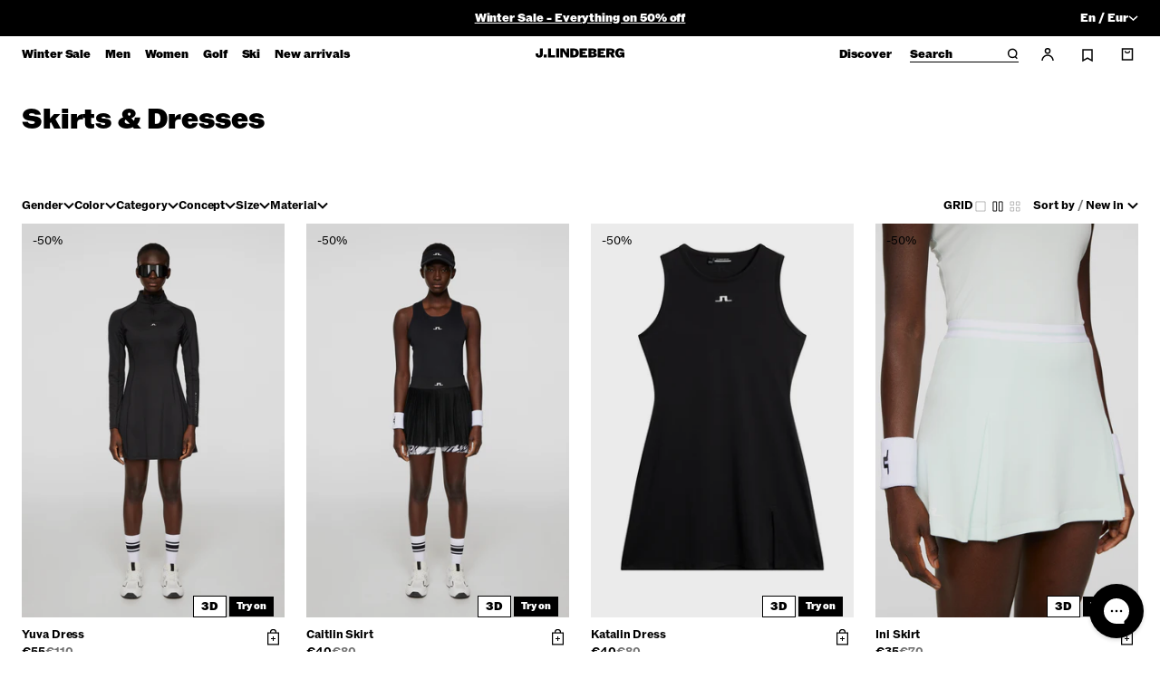

--- FILE ---
content_type: text/html; charset=utf-8
request_url: https://www.jlindeberg.com/collections/womens-athleisure-skirts-dresses
body_size: 86790
content:
<!doctype html>
<html class="no-js" lang="en">
  <head>
    <!-- PD consentmo consent status script - DO NOT DELETE -->
    <script>
  window.dataLayer = window.dataLayer || [];
  let consentEventCount = 0;
  // Function to process consent_status events
  function processConsentStatusEvent(event) {
    if (event.event === 'consent_status' && !event.processed) {
      // Mark the event as processed and increment the count
      event.processed = true;
      consentEventCount++;

      // Publish the custom event with the updated count
      Shopify.analytics.publish('consent_status', {
        categories: event.categories,
        consentmoStatus: event.consentmoStatus,
        status: event.status,
        eventCount: consentEventCount  // Include the event count
      });

      // Publish a new event when consentEventCount is 2
      if (consentEventCount === 2) {
        Shopify.analytics.publish('consent_status_new_entry', {
          categories: event.categories,
          consentmoStatus: event.consentmoStatus,
          status: event.status,
          eventCount: consentEventCount  // Pass the same event count
        });
      }
    }
  }

  // Override dataLayer.push to listen for new events
  const originalPush = dataLayer.push.bind(dataLayer);
  dataLayer.push = function(event) {
    // Call the original push function
    originalPush(event);

    // Process the new consent_status event
    processConsentStatusEvent(event);
  };

  // Process existing consent_status events on page load
  dataLayer.forEach(processConsentStatusEvent);
</script>

<meta charset="utf-8">
    <meta http-equiv="X-UA-Compatible" content="IE=edge">
    <meta
      name="viewport"
      content="width=device-width,initial-scale=1,maximum-scale=1"
    >
    <meta
      name="naver-site-verification"
      content="00869315a25cb4b1dd96d840a26e98c44247a771"
    >
    <meta
      name="msvalidate.01"
      content="F7514110E572F1BC1E56256E1E66BA7D"
    >

    <link rel="canonical" href="https://www.jlindeberg.com/collections/womens-athleisure-skirts-dresses">
    <link
      rel="preconnect"
      href="https://cdn.shopify.com"
      crossorigin
    >
    <link href="//www.jlindeberg.com/cdn/shop/t/593/assets/app.css?v=156411723838734745741767868581" as="style" crossorigin="anonymous" rel="preload">
    <link href="//www.jlindeberg.com/cdn/shop/t/593/assets/JLindebergROM-Regular.woff2?v=159811305432658391641767868622" as="font" format="woff2" crossorigin="anonymous" rel="preload">
    <link href="//www.jlindeberg.com/cdn/shop/t/593/assets/JLindebergROM-Bold.woff2?v=71565183302936258621767868618" as="font" format="woff2" crossorigin="anonymous" rel="preload">
    <link href="//www.jlindeberg.com/cdn/shop/t/593/assets/JLindebergROM-Black.woff2?v=30120769033715016761767868614" as="font" format="woff2" crossorigin="anonymous" rel="preload">
    

    <link
      rel="apple-touch-icon"
      sizes="180x180"
      href="//www.jlindeberg.com/cdn/shop/t/593/assets/apple-touch-icon.png?v=66118889103062875411767868585"
    >
    <link
      rel="icon"
      type="image/png"
      sizes="32x32"
      href="//www.jlindeberg.com/cdn/shop/t/593/assets/favicon-32x32.png?v=84693412797863196091767868596"
    >
    <link
      rel="icon"
      type="image/png"
      sizes="16x16"
      href="//www.jlindeberg.com/cdn/shop/t/593/assets/favicon-16x16.png?v=177615076661857455631767868595"
    >
    <link
      rel="shortcut icon"
      href="//www.jlindeberg.com/cdn/shop/t/593/assets/favicon.ico?v=42766106908713297461767868597"
    >
    <link rel="manifest" href="//www.jlindeberg.com/cdn/shop/t/593/assets/site.webmanifest?v=84951257170456684711767868633">

    <title>
      Women&#39;s Athleisure Skirts &amp; Dresses - J.Lindeberg
</title>

    
      <meta name="description" content="Elevate your athleisure wardrobe with our women’s sport skirts and dresses Experience both style and performance with J.Lindeberg&#39;s exclusive collection of women&#39;s sport skirts and dresses. Designed for the modern woman&#39;s active lifestyle, our sporty attire seamlessly blends fashion and functionality, making them ideal">
    

    

<meta property="og:site_name" content="J.Lindeberg">
<meta property="og:url" content="https://www.jlindeberg.com/collections/womens-athleisure-skirts-dresses">
<meta property="og:title" content="Women&#39;s Athleisure Skirts &amp; Dresses - J.Lindeberg">
<meta property="og:type" content="website">
<meta property="og:description" content="Elevate your athleisure wardrobe with our women’s sport skirts and dresses Experience both style and performance with J.Lindeberg&#39;s exclusive collection of women&#39;s sport skirts and dresses. Designed for the modern woman&#39;s active lifestyle, our sporty attire seamlessly blends fashion and functionality, making them ideal"><meta property="og:image" content="http://www.jlindeberg.com/cdn/shop/files/alj.jpg?v=1761825792">
    <meta property="og:image:secure_url" content="https://www.jlindeberg.com/cdn/shop/files/alj.jpg?v=1761825792">
    <meta property="og:image:width" content="1400">
    <meta property="og:image:height" content="1200"><meta name="twitter:card" content="summary_large_image">
<meta name="twitter:title" content="Women&#39;s Athleisure Skirts &amp; Dresses - J.Lindeberg">
<meta name="twitter:description" content="Elevate your athleisure wardrobe with our women’s sport skirts and dresses Experience both style and performance with J.Lindeberg&#39;s exclusive collection of women&#39;s sport skirts and dresses. Designed for the modern woman&#39;s active lifestyle, our sporty attire seamlessly blends fashion and functionality, making them ideal">
<meta name="theme-color" content="#000000">

    <script>window.performance && window.performance.mark && window.performance.mark('shopify.content_for_header.start');</script><meta name="facebook-domain-verification" content="z0ltjer8l0haup77m87l1c0xpn9bsb">
<meta name="google-site-verification" content="lyRxj_fwIF7K3vmFS30BAn12WvisEvhVNgT-j-gipCA">
<meta id="shopify-digital-wallet" name="shopify-digital-wallet" content="/67433365782/digital_wallets/dialog">
<meta name="shopify-checkout-api-token" content="c290e65b622ec8644da9cf30e96db10a">
<meta id="in-context-paypal-metadata" data-shop-id="67433365782" data-venmo-supported="false" data-environment="production" data-locale="en_US" data-paypal-v4="true" data-currency="EUR">
<link rel="alternate" type="application/atom+xml" title="Feed" href="/collections/womens-athleisure-skirts-dresses.atom" />
<link rel="alternate" hreflang="x-default" href="https://www.jlindeberg.com/collections/womens-athleisure-skirts-dresses">
<link rel="alternate" hreflang="de-AT" href="https://www.jlindeberg.com/de-at/collections/womens-athleisure-skirts-dresses">
<link rel="alternate" hreflang="en-AT" href="https://www.jlindeberg.com/en-at/collections/womens-athleisure-skirts-dresses">
<link rel="alternate" hreflang="no-NO" href="https://www.jlindeberg.com/no-no/collections/womens-athleisure-skirts-dresses">
<link rel="alternate" hreflang="en-NO" href="https://www.jlindeberg.com/en-no/collections/womens-athleisure-skirts-dresses">
<link rel="alternate" hreflang="en-GB" href="https://www.jlindeberg.com/en-gb/collections/womens-athleisure-skirts-dresses">
<link rel="alternate" hreflang="da-DK" href="https://www.jlindeberg.com/da-dk/collections/womens-athleisure-skirts-dresses">
<link rel="alternate" hreflang="en-DK" href="https://www.jlindeberg.com/en-dk/collections/womens-athleisure-skirts-dresses">
<link rel="alternate" hreflang="de-CH" href="https://www.jlindeberg.com/de-ch/collections/womens-athleisure-skirts-dresses">
<link rel="alternate" hreflang="en-CH" href="https://www.jlindeberg.com/en-ch/collections/womens-athleisure-skirts-dresses">
<link rel="alternate" hreflang="fr-CH" href="https://www.jlindeberg.com/fr-ch/collections/womens-athleisure-skirts-dresses">
<link rel="alternate" hreflang="fr-FR" href="https://www.jlindeberg.com/fr-fr/collections/womens-athleisure-skirts-dresses">
<link rel="alternate" hreflang="en-FR" href="https://www.jlindeberg.com/en-fr/collections/womens-athleisure-skirts-dresses">
<link rel="alternate" hreflang="sv-SE" href="https://www.jlindeberg.com/sv-se/collections/womens-athleisure-skirts-dresses">
<link rel="alternate" hreflang="en-SE" href="https://www.jlindeberg.com/en-se/collections/womens-athleisure-skirts-dresses">
<link rel="alternate" hreflang="de-DE" href="https://www.jlindeberg.com/de-de/collections/womens-athleisure-skirts-dresses">
<link rel="alternate" hreflang="en-DE" href="https://www.jlindeberg.com/en-de/collections/womens-athleisure-skirts-dresses">
<link rel="alternate" hreflang="en-KR" href="https://www.jlindeberg.com/en-kr/collections/womens-athleisure-skirts-dresses">
<link rel="alternate" hreflang="nl-NL" href="https://www.jlindeberg.com/nl-nl/collections/womens-athleisure-skirts-dresses">
<link rel="alternate" hreflang="en-NL" href="https://www.jlindeberg.com/en-nl/collections/womens-athleisure-skirts-dresses">
<link rel="alternate" hreflang="nl-BE" href="https://www.jlindeberg.com/nl-be/collections/womens-athleisure-skirts-dresses">
<link rel="alternate" hreflang="fr-BE" href="https://www.jlindeberg.com/fr-be/collections/womens-athleisure-skirts-dresses">
<link rel="alternate" hreflang="en-BE" href="https://www.jlindeberg.com/en-be/collections/womens-athleisure-skirts-dresses">
<link rel="alternate" hreflang="en-HR" href="https://www.jlindeberg.com/collections/womens-athleisure-skirts-dresses">
<link rel="alternate" type="application/json+oembed" href="https://www.jlindeberg.com/collections/womens-athleisure-skirts-dresses.oembed">
<script async="async" src="/checkouts/internal/preloads.js?locale=en-HR"></script>
<link rel="preconnect" href="https://shop.app" crossorigin="anonymous">
<script async="async" src="https://shop.app/checkouts/internal/preloads.js?locale=en-HR&shop_id=67433365782" crossorigin="anonymous"></script>
<script id="apple-pay-shop-capabilities" type="application/json">{"shopId":67433365782,"countryCode":"SE","currencyCode":"EUR","merchantCapabilities":["supports3DS"],"merchantId":"gid:\/\/shopify\/Shop\/67433365782","merchantName":"J.Lindeberg","requiredBillingContactFields":["postalAddress","email","phone"],"requiredShippingContactFields":["postalAddress","email","phone"],"shippingType":"shipping","supportedNetworks":["visa","maestro","masterCard","amex"],"total":{"type":"pending","label":"J.Lindeberg","amount":"1.00"},"shopifyPaymentsEnabled":true,"supportsSubscriptions":true}</script>
<script id="shopify-features" type="application/json">{"accessToken":"c290e65b622ec8644da9cf30e96db10a","betas":["rich-media-storefront-analytics"],"domain":"www.jlindeberg.com","predictiveSearch":true,"shopId":67433365782,"locale":"en"}</script>
<script>var Shopify = Shopify || {};
Shopify.shop = "jlindeberg-europe.myshopify.com";
Shopify.locale = "en";
Shopify.currency = {"active":"EUR","rate":"1.0"};
Shopify.country = "HR";
Shopify.theme = {"name":"JL 2.0 | SKI \u0026 WINTER SALE | 8 Jan","id":186956644678,"schema_name":"J.Lindeberg","schema_version":"1.0.4","theme_store_id":null,"role":"main"};
Shopify.theme.handle = "null";
Shopify.theme.style = {"id":null,"handle":null};
Shopify.cdnHost = "www.jlindeberg.com/cdn";
Shopify.routes = Shopify.routes || {};
Shopify.routes.root = "/";</script>
<script type="module">!function(o){(o.Shopify=o.Shopify||{}).modules=!0}(window);</script>
<script>!function(o){function n(){var o=[];function n(){o.push(Array.prototype.slice.apply(arguments))}return n.q=o,n}var t=o.Shopify=o.Shopify||{};t.loadFeatures=n(),t.autoloadFeatures=n()}(window);</script>
<script>
  window.ShopifyPay = window.ShopifyPay || {};
  window.ShopifyPay.apiHost = "shop.app\/pay";
  window.ShopifyPay.redirectState = null;
</script>
<script id="shop-js-analytics" type="application/json">{"pageType":"collection"}</script>
<script defer="defer" async type="module" src="//www.jlindeberg.com/cdn/shopifycloud/shop-js/modules/v2/client.init-shop-cart-sync_BdyHc3Nr.en.esm.js"></script>
<script defer="defer" async type="module" src="//www.jlindeberg.com/cdn/shopifycloud/shop-js/modules/v2/chunk.common_Daul8nwZ.esm.js"></script>
<script type="module">
  await import("//www.jlindeberg.com/cdn/shopifycloud/shop-js/modules/v2/client.init-shop-cart-sync_BdyHc3Nr.en.esm.js");
await import("//www.jlindeberg.com/cdn/shopifycloud/shop-js/modules/v2/chunk.common_Daul8nwZ.esm.js");

  window.Shopify.SignInWithShop?.initShopCartSync?.({"fedCMEnabled":true,"windoidEnabled":true});

</script>
<script>
  window.Shopify = window.Shopify || {};
  if (!window.Shopify.featureAssets) window.Shopify.featureAssets = {};
  window.Shopify.featureAssets['shop-js'] = {"shop-cart-sync":["modules/v2/client.shop-cart-sync_QYOiDySF.en.esm.js","modules/v2/chunk.common_Daul8nwZ.esm.js"],"init-fed-cm":["modules/v2/client.init-fed-cm_DchLp9rc.en.esm.js","modules/v2/chunk.common_Daul8nwZ.esm.js"],"shop-button":["modules/v2/client.shop-button_OV7bAJc5.en.esm.js","modules/v2/chunk.common_Daul8nwZ.esm.js"],"init-windoid":["modules/v2/client.init-windoid_DwxFKQ8e.en.esm.js","modules/v2/chunk.common_Daul8nwZ.esm.js"],"shop-cash-offers":["modules/v2/client.shop-cash-offers_DWtL6Bq3.en.esm.js","modules/v2/chunk.common_Daul8nwZ.esm.js","modules/v2/chunk.modal_CQq8HTM6.esm.js"],"shop-toast-manager":["modules/v2/client.shop-toast-manager_CX9r1SjA.en.esm.js","modules/v2/chunk.common_Daul8nwZ.esm.js"],"init-shop-email-lookup-coordinator":["modules/v2/client.init-shop-email-lookup-coordinator_UhKnw74l.en.esm.js","modules/v2/chunk.common_Daul8nwZ.esm.js"],"pay-button":["modules/v2/client.pay-button_DzxNnLDY.en.esm.js","modules/v2/chunk.common_Daul8nwZ.esm.js"],"avatar":["modules/v2/client.avatar_BTnouDA3.en.esm.js"],"init-shop-cart-sync":["modules/v2/client.init-shop-cart-sync_BdyHc3Nr.en.esm.js","modules/v2/chunk.common_Daul8nwZ.esm.js"],"shop-login-button":["modules/v2/client.shop-login-button_D8B466_1.en.esm.js","modules/v2/chunk.common_Daul8nwZ.esm.js","modules/v2/chunk.modal_CQq8HTM6.esm.js"],"init-customer-accounts-sign-up":["modules/v2/client.init-customer-accounts-sign-up_C8fpPm4i.en.esm.js","modules/v2/client.shop-login-button_D8B466_1.en.esm.js","modules/v2/chunk.common_Daul8nwZ.esm.js","modules/v2/chunk.modal_CQq8HTM6.esm.js"],"init-shop-for-new-customer-accounts":["modules/v2/client.init-shop-for-new-customer-accounts_CVTO0Ztu.en.esm.js","modules/v2/client.shop-login-button_D8B466_1.en.esm.js","modules/v2/chunk.common_Daul8nwZ.esm.js","modules/v2/chunk.modal_CQq8HTM6.esm.js"],"init-customer-accounts":["modules/v2/client.init-customer-accounts_dRgKMfrE.en.esm.js","modules/v2/client.shop-login-button_D8B466_1.en.esm.js","modules/v2/chunk.common_Daul8nwZ.esm.js","modules/v2/chunk.modal_CQq8HTM6.esm.js"],"shop-follow-button":["modules/v2/client.shop-follow-button_CkZpjEct.en.esm.js","modules/v2/chunk.common_Daul8nwZ.esm.js","modules/v2/chunk.modal_CQq8HTM6.esm.js"],"lead-capture":["modules/v2/client.lead-capture_BntHBhfp.en.esm.js","modules/v2/chunk.common_Daul8nwZ.esm.js","modules/v2/chunk.modal_CQq8HTM6.esm.js"],"checkout-modal":["modules/v2/client.checkout-modal_CfxcYbTm.en.esm.js","modules/v2/chunk.common_Daul8nwZ.esm.js","modules/v2/chunk.modal_CQq8HTM6.esm.js"],"shop-login":["modules/v2/client.shop-login_Da4GZ2H6.en.esm.js","modules/v2/chunk.common_Daul8nwZ.esm.js","modules/v2/chunk.modal_CQq8HTM6.esm.js"],"payment-terms":["modules/v2/client.payment-terms_MV4M3zvL.en.esm.js","modules/v2/chunk.common_Daul8nwZ.esm.js","modules/v2/chunk.modal_CQq8HTM6.esm.js"]};
</script>
<script>(function() {
  var isLoaded = false;
  function asyncLoad() {
    if (isLoaded) return;
    isLoaded = true;
    var urls = ["https:\/\/ecommplugins-scripts.trustpilot.com\/v2.1\/js\/header.min.js?settings=eyJrZXkiOiJEdnNxMVU4cFhaTmExYThXIn0=\u0026v=2.5\u0026shop=jlindeberg-europe.myshopify.com","https:\/\/ecommplugins-scripts.trustpilot.com\/v2.1\/js\/success.min.js?settings=eyJrZXkiOiJEdnNxMVU4cFhaTmExYThXIiwidCI6WyJvcmRlcnMvZnVsZmlsbGVkIl0sInYiOiIifQ==\u0026shop=jlindeberg-europe.myshopify.com","https:\/\/ecommplugins-trustboxsettings.trustpilot.com\/jlindeberg-europe.myshopify.com.js?settings=1744632709873\u0026shop=jlindeberg-europe.myshopify.com","https:\/\/connect.nosto.com\/script\/shopify\/market\/init.js?merchant=shopify-67433365782\u0026shop=jlindeberg-europe.myshopify.com"];
    for (var i = 0; i < urls.length; i++) {
      var s = document.createElement('script');
      s.type = 'text/javascript';
      s.async = true;
      s.src = urls[i];
      var x = document.getElementsByTagName('script')[0];
      x.parentNode.insertBefore(s, x);
    }
  };
  if(window.attachEvent) {
    window.attachEvent('onload', asyncLoad);
  } else {
    window.addEventListener('load', asyncLoad, false);
  }
})();</script>
<script id="__st">var __st={"a":67433365782,"offset":3600,"reqid":"f294ef4b-87e5-4329-a127-a38f96fbf9d1-1768997338","pageurl":"www.jlindeberg.com\/collections\/womens-athleisure-skirts-dresses","u":"eb894f2c6d5f","p":"collection","rtyp":"collection","rid":436527956246};</script>
<script>window.ShopifyPaypalV4VisibilityTracking = true;</script>
<script id="form-persister">!function(){'use strict';const t='contact',e='new_comment',n=[[t,t],['blogs',e],['comments',e],[t,'customer']],o='password',r='form_key',c=['recaptcha-v3-token','g-recaptcha-response','h-captcha-response',o],s=()=>{try{return window.sessionStorage}catch{return}},i='__shopify_v',u=t=>t.elements[r],a=function(){const t=[...n].map((([t,e])=>`form[action*='/${t}']:not([data-nocaptcha='true']) input[name='form_type'][value='${e}']`)).join(',');var e;return e=t,()=>e?[...document.querySelectorAll(e)].map((t=>t.form)):[]}();function m(t){const e=u(t);a().includes(t)&&(!e||!e.value)&&function(t){try{if(!s())return;!function(t){const e=s();if(!e)return;const n=u(t);if(!n)return;const o=n.value;o&&e.removeItem(o)}(t);const e=Array.from(Array(32),(()=>Math.random().toString(36)[2])).join('');!function(t,e){u(t)||t.append(Object.assign(document.createElement('input'),{type:'hidden',name:r})),t.elements[r].value=e}(t,e),function(t,e){const n=s();if(!n)return;const r=[...t.querySelectorAll(`input[type='${o}']`)].map((({name:t})=>t)),u=[...c,...r],a={};for(const[o,c]of new FormData(t).entries())u.includes(o)||(a[o]=c);n.setItem(e,JSON.stringify({[i]:1,action:t.action,data:a}))}(t,e)}catch(e){console.error('failed to persist form',e)}}(t)}const f=t=>{if('true'===t.dataset.persistBound)return;const e=function(t,e){const n=function(t){return'function'==typeof t.submit?t.submit:HTMLFormElement.prototype.submit}(t).bind(t);return function(){let t;return()=>{t||(t=!0,(()=>{try{e(),n()}catch(t){(t=>{console.error('form submit failed',t)})(t)}})(),setTimeout((()=>t=!1),250))}}()}(t,(()=>{m(t)}));!function(t,e){if('function'==typeof t.submit&&'function'==typeof e)try{t.submit=e}catch{}}(t,e),t.addEventListener('submit',(t=>{t.preventDefault(),e()})),t.dataset.persistBound='true'};!function(){function t(t){const e=(t=>{const e=t.target;return e instanceof HTMLFormElement?e:e&&e.form})(t);e&&m(e)}document.addEventListener('submit',t),document.addEventListener('DOMContentLoaded',(()=>{const e=a();for(const t of e)f(t);var n;n=document.body,new window.MutationObserver((t=>{for(const e of t)if('childList'===e.type&&e.addedNodes.length)for(const t of e.addedNodes)1===t.nodeType&&'FORM'===t.tagName&&a().includes(t)&&f(t)})).observe(n,{childList:!0,subtree:!0,attributes:!1}),document.removeEventListener('submit',t)}))}()}();</script>
<script integrity="sha256-4kQ18oKyAcykRKYeNunJcIwy7WH5gtpwJnB7kiuLZ1E=" data-source-attribution="shopify.loadfeatures" defer="defer" src="//www.jlindeberg.com/cdn/shopifycloud/storefront/assets/storefront/load_feature-a0a9edcb.js" crossorigin="anonymous"></script>
<script crossorigin="anonymous" defer="defer" src="//www.jlindeberg.com/cdn/shopifycloud/storefront/assets/shopify_pay/storefront-65b4c6d7.js?v=20250812"></script>
<script data-source-attribution="shopify.dynamic_checkout.dynamic.init">var Shopify=Shopify||{};Shopify.PaymentButton=Shopify.PaymentButton||{isStorefrontPortableWallets:!0,init:function(){window.Shopify.PaymentButton.init=function(){};var t=document.createElement("script");t.src="https://www.jlindeberg.com/cdn/shopifycloud/portable-wallets/latest/portable-wallets.en.js",t.type="module",document.head.appendChild(t)}};
</script>
<script data-source-attribution="shopify.dynamic_checkout.buyer_consent">
  function portableWalletsHideBuyerConsent(e){var t=document.getElementById("shopify-buyer-consent"),n=document.getElementById("shopify-subscription-policy-button");t&&n&&(t.classList.add("hidden"),t.setAttribute("aria-hidden","true"),n.removeEventListener("click",e))}function portableWalletsShowBuyerConsent(e){var t=document.getElementById("shopify-buyer-consent"),n=document.getElementById("shopify-subscription-policy-button");t&&n&&(t.classList.remove("hidden"),t.removeAttribute("aria-hidden"),n.addEventListener("click",e))}window.Shopify?.PaymentButton&&(window.Shopify.PaymentButton.hideBuyerConsent=portableWalletsHideBuyerConsent,window.Shopify.PaymentButton.showBuyerConsent=portableWalletsShowBuyerConsent);
</script>
<script data-source-attribution="shopify.dynamic_checkout.cart.bootstrap">document.addEventListener("DOMContentLoaded",(function(){function t(){return document.querySelector("shopify-accelerated-checkout-cart, shopify-accelerated-checkout")}if(t())Shopify.PaymentButton.init();else{new MutationObserver((function(e,n){t()&&(Shopify.PaymentButton.init(),n.disconnect())})).observe(document.body,{childList:!0,subtree:!0})}}));
</script>
<script id='scb4127' type='text/javascript' async='' src='https://www.jlindeberg.com/cdn/shopifycloud/privacy-banner/storefront-banner.js'></script><link id="shopify-accelerated-checkout-styles" rel="stylesheet" media="screen" href="https://www.jlindeberg.com/cdn/shopifycloud/portable-wallets/latest/accelerated-checkout-backwards-compat.css" crossorigin="anonymous">
<style id="shopify-accelerated-checkout-cart">
        #shopify-buyer-consent {
  margin-top: 1em;
  display: inline-block;
  width: 100%;
}

#shopify-buyer-consent.hidden {
  display: none;
}

#shopify-subscription-policy-button {
  background: none;
  border: none;
  padding: 0;
  text-decoration: underline;
  font-size: inherit;
  cursor: pointer;
}

#shopify-subscription-policy-button::before {
  box-shadow: none;
}

      </style>

<script>window.performance && window.performance.mark && window.performance.mark('shopify.content_for_header.end');</script>

    <style data-shopify>
      :root {
        --icon-plus: url('//www.jlindeberg.com/cdn/shop/t/593/assets/icon-plus.svg?v=6135820665667265501767868607');
        --icon-minus: url('//www.jlindeberg.com/cdn/shop/t/593/assets/icon-minus.svg?v=6451716095881953891767868605');
        --icon-arrow: url('//www.jlindeberg.com/cdn/shop/t/593/assets/icon-arrow.svg?v=94222533212427601421767868600');
        --icon-link-arrow: url('//www.jlindeberg.com/cdn/shop/t/593/assets/icon-link-arrow.svg?v=136803961912252570461767868603');
        --icon-link-arrow-up: url('//www.jlindeberg.com/cdn/shop/t/593/assets/icon-link-arrow-up.svg?v=89058156273279219121767868602');
        --icon-link-arrow-down: url('//www.jlindeberg.com/cdn/shop/t/593/assets/icon-link-arrow-down.svg?v=19486318048734003731767868601');
        --icon-plus-w: url('//www.jlindeberg.com/cdn/shop/t/593/assets/icon-plus-w.svg?v=159711493768410633751767868606');
        --icon-arrow-w: url('//www.jlindeberg.com/cdn/shop/t/593/assets/icon-arrow-w.svg?v=93444388990876181091767868599');
        --icon-link-arrow-w: url('//www.jlindeberg.com/cdn/shop/t/593/assets/icon-link-arrow-w.svg?v=67851292618782759431767868603');
        --icon-locked: url('//www.jlindeberg.com/cdn/shop/t/593/assets/icon-locked.svg?v=97430192576012400501767868604');
        --icon-unlocked: url('//www.jlindeberg.com/cdn/shop/t/593/assets/icon-unlocked.svg?v=46991403951462440351767868608');
      }

      .cursor-close {
        cursor: url('//www.jlindeberg.com/cdn/shop/t/593/assets/cursor-close-text.svg?v=10717125022003020481767868590'), auto;
      }

      .cursor-close-text {
        cursor: url('//www.jlindeberg.com/cdn/shop/t/593/assets/cursor-close-text.svg?v=10717125022003020481767868590'), auto;
      }

      body.product .product__media-wrapper .cursor-zoom-in-text {
        cursor: url('//www.jlindeberg.com/cdn/shop/t/593/assets/icon-zoom-in.svg?v=5396168330445657041767868609') 0 0, auto; /* Legacy */
        cursor: url('//www.jlindeberg.com/cdn/shop/t/593/assets/icon-zoom-in.svg?v=5396168330445657041767868609') 0 0, auto; /* FF */
        cursor: -webkit-image-set(url('//www.jlindeberg.com/cdn/shop/t/593/assets/icon-zoom-in.svg?v=5396168330445657041767868609') 1x, url('//www.jlindeberg.com/cdn/shop/t/593/assets/icon-zoom-in.svg?v=5396168330445657041767868609') 2x) 0 0, pointer; /* Webkit */
      }

      body.product quick-add-modal .product__media-wrapper .cursor-zoom-in-text {
        cursor: auto;
      }

      body.product product-modal .cursor-zoom-in-text {
        cursor: url('//www.jlindeberg.com/cdn/shop/t/593/assets/icon-zoom-in.svg?v=5396168330445657041767868609') 0 0, auto; /* Legacy */
        cursor: url('//www.jlindeberg.com/cdn/shop/t/593/assets/icon-zoom-in.svg?v=5396168330445657041767868609') 0 0, auto; /* FF */
        cursor: -webkit-image-set(url('//www.jlindeberg.com/cdn/shop/t/593/assets/icon-zoom-in.svg?v=5396168330445657041767868609') 1x, url('//www.jlindeberg.com/cdn/shop/t/593/assets/icon-zoom-in.svg?v=5396168330445657041767868609') 2x) 0 0, pointer; /* Webkit */
      }

      @media screen and (min-width: 768px) {
        .card-image.cursor-zoom-in-text,
        modal-opener .bg-pacshot.cursor-zoom-in-text {
          cursor: pointer;
        }

        .cursor-close {
          cursor: url('//www.jlindeberg.com/cdn/shop/t/593/assets/cursor-close-text.svg?v=10717125022003020481767868590'), auto;
        }
      }
    </style>

    <style type="text/css">
    @font-face {
    font-family: "JLindebergROM";
    src: url(//www.jlindeberg.com/cdn/shop/t/593/assets/JLindebergROM-Regular.woff2?v=159811305432658391641767868622) format("woff2"),
         url(//www.jlindeberg.com/cdn/shop/t/593/assets/JLindebergROM-Regular.woff?v=23124508545635785181767868621) format("woff");
    font-weight: 400;
    font-style: normal;
    font-display: swap;
  }
  @font-face {
    font-family: "JLindebergROM";
    src: url(//www.jlindeberg.com/cdn/shop/t/593/assets/JLindebergROM-Bold.woff2?v=71565183302936258621767868618) format("woff2"),
         url(//www.jlindeberg.com/cdn/shop/t/593/assets/JLindebergROM-Bold.woff?v=28534502523026706291767868617) format("woff");
    font-weight: 700;
    font-style: normal;
    font-display: swap;
  }
  @font-face {
    font-family: "JLindebergROM";
    src: url(//www.jlindeberg.com/cdn/shop/t/593/assets/JLindebergROM-Black.woff2?v=30120769033715016761767868614) format("woff2"),
         url(//www.jlindeberg.com/cdn/shop/t/593/assets/JLindebergROM-Black.woff?v=21954830500735701231767868613) format("woff");
    font-weight: 900;
    font-style: normal;
    font-display: swap;
  }
</style>


    <link
      rel="preload"
      href="//www.jlindeberg.com/cdn/shop/t/593/assets/swiper.min.css?v=35024238996392390741767868667"
      as="style"
      onload="this.onload=null;this.rel='stylesheet'"
    >

    <noscript>
      <link
        rel="stylesheet"
        href="//www.jlindeberg.com/cdn/shop/t/593/assets/swiper.min.css?v=35024238996392390741767868667"
      >
    </noscript>

    <script type="text/javascript">
      function getCookie(name) {
        let value = '; ' + document.cookie;
        let parts = value.split(`; ${name}=`);
        if (parts.length == 2) return parts.pop().split(';').shift();
      }

      function setCookie(cname, cvalue, exdays) {
        const d = new Date();
        d.setTime(d.getTime() + exdays * 24 * 60 * 60 * 1000);
        let expires = 'expires=' + d.toUTCString();
        document.cookie = cname + '=' + cvalue + ';' + expires + ';path=/';
      }
    </script>

    

    <script src="//www.jlindeberg.com/cdn/shop/t/593/assets/app.js?v=174428867651551846541767868582" defer></script>

    <link href="//www.jlindeberg.com/cdn/shop/t/593/assets/app.css?v=156411723838734745741767868581" rel="stylesheet" type="text/css" media="all" />

    <script>
    var Tracking = {
      addEventListeners() {
        document.addEventListener("onAfterTriggerbeeFormSubmitted", function(event) {

          var triggerbeeData = {
            campaignName: event.detail.campaignName,
            campaignId: event.detail.campaignId,
            variantId: event.detail.id,
          };
          Shopify.analytics.publish('onAfterTriggerbeeFormSubmitted', triggerbeeData);

          var label = event.detail.campaignId + '_' + event.detail.id;
          Tracking.interaction('triggerbee', 'onAfterTriggerbeeFormSubmitted', label)
        });

        document.addEventListener("hiko", function(event) {

          if (event.detail.action === "multipass" && !event.detail.new_customer) {

            Shopify.analytics.publish("login", {
              method: "social",
              email: event.detail.email,
            });
          }

          if (event.detail.action === "multipass" && event.detail.new_customer == true) {

            Shopify.analytics.publish("sign_up", {
              method: "social",
              email: event.detail.email,
            });
          }
        });


      },
      addToCart(product) {

        var addToCartData = {
          currency: "EUR",
          ecommerce: {
            'items': [product]
          }
        };
        Shopify.analytics.publish('add_to_cart', addToCartData);

      },
      interaction(category, action, label, value = 1) {

        var interactionData = {
            category: category,
            action: action,
            label: label,
            value: value

        };
        Shopify.analytics.publish('interaction', interactionData);
      },
      removeFromCart(product) {

        var removeFromCartData = {
          currency: "EUR",
          ecommerce: {
            'items': [product]
          }
        };
        Shopify.analytics.publish('remove_from_cart', removeFromCartData);

      },
      search(search_term) {

        Shopify.analytics.publish('search', search_term);
      },
      selectItem(product) {
        
        var selectItemData = {
          currency: "EUR",
          ecommerce: {
            'items': [product]
          }
        };
        Shopify.analytics.publish('select_item', selectItemData);
      },
      transformVariant(variant, list_name, index) {
        if (!variant)
          return;

        const {
          id,
          price,
          product_id,
          product_title,
          product_type,
          variant_id,
          variant_title,
          vendor
        } = variant;
        const item_id = product_id || variant_id || id || '';
        const data = {
          item_id: `${item_id}`,
          item_variant: variant_title,
          item_name: product_title,
          price: price / 100,
          item_brand: vendor,
          item_category: product_type
        };
        if (list_name) {
          data['item_list_name'] = list_name;
        }
        if (index) {
          data['index'] = index;
        }
        return data;
      },
      updateQuantity(product, increase) {
        if (increase) {
          Tracking.addToCart(product);
        } else {
          Tracking.removeFromCart(product);
        }
      },
      viewItemList(items) {
        const itemsFiltered = Array.isArray(items) ? items.filter(item => item).sort((a, b) => a.index - b.index) : [];
        if (itemsFiltered.length) {

          var viewItemListData = {
            ecommerce: {
              items: [...new Set(itemsFiltered)]
            }
          };
          Shopify.analytics.publish('view_item_list', viewItemListData);
        }
      },
      viewPromotion(name, title) {
          var viewPromotioData = {
            creative_name: name,
            promotion_id: title,
            promotion_name: name,
          };
          Shopify.analytics.publish('view_promotion', viewPromotioData);
        },
       selectPromotion(name, title) {
          var selectPromotioData = {
            creative_name: name,
            promotion_id: title,
            promotion_name: name,
          };
          Shopify.analytics.publish('select_promotion', selectPromotioData);
        },
        navigationClick(navItem) {
          var navItemData = {
            navItem: navItem,
          };
          Shopify.analytics.publish('navigation_click', navItemData);
        },
        quickShopClick(productItem) {
          var productData = {
            product_id: productItem,
          };
          Shopify.analytics.publish('quickshop_click', productData);
      }
      // EyeFitU Tracking
    }

    // Function to handle the eyefitu event
    function handleEyeFituEvent(eventData) {
      try {
        if (eventData && eventData.event === 'eyefitu_recommendation_shown') {

          // Prepare data to push to Shopify analytics
          const eyefituData = {
            gender: eventData["eyefitu.gender"], // Access using bracket notation for special characters
            recommendedSize: eventData["eyefitu.recommendedSize"], // Access using bracket notation
          };


          // Push to Shopify analytics
          Shopify.analytics.publish("eyefitu_recommendation_shown", eyefituData);
          //console.log("Eyefitu recommendation shown event published to shopify", eyefituData);
        }
      } catch (error) {
        console.error("Error handling EyeFitu event:", error);
      }
    }

  // Set up a listener for any dataLayer events
  window.dataLayer.push = (function(originalPush) {
    return function() {
      const args = [].slice.call(arguments);
      originalPush.apply(this, args);

      // Check if the last event is our desired event
      const lastEvent = args[0];
      handleEyeFituEvent(lastEvent);
    };
  })(window.dataLayer.push);

    Tracking.addEventListeners();
</script>


    <!-- Triggerbee -->
    <script type="text/javascript">
      var mtr_custom = mtr_custom || {};
      var mtr_site_id = 997614;
      (function () {
        var s = document.createElement('script');
        s.async = true;
        s.src = '//t.myvisitors.se/js?site_id=' + mtr_site_id;
        (document.getElementsByTagName('head')[0] || document.getElementsByTagName('body')[0]).appendChild(s);
        var sc = document.createElement('script');
        sc.async = true;
        sc.src =
          '//t.myvisitors.se/js/' +
          mtr_site_id +
          (window.location.href.indexOf('tb-nocache') > -1 ? '?v=' + Math.floor(Math.random() * 999) : '');
        (document.getElementsByTagName('head')[0] || document.getElementsByTagName('body')[0]).appendChild(sc);
      })();
    </script>
    <!-- End Triggerbee -->

    
    <script src="//www.jlindeberg.com/cdn/shop/t/593/assets/jl-instant.js?v=70348071397090569091767868611" type="module" defer="defer"></script>

    <script type="text/javascript">
      (function (c, l, a, r, i, t, y) {
        c[a] =
          c[a] ||
          function () {
            (c[a].q = c[a].q || []).push(arguments);
          };
        t = l.createElement(r);
        t.async = 1;
        t.src = 'https://www.clarity.ms/tag/' + i;
        y = l.getElementsByTagName(r)[0];
        y.parentNode.insertBefore(t, y);
      })(window, document, 'clarity', 'script', 'fnupoklsyy');
    </script>
<!-- Start Nosto -->
    <script>
  var Shopify = Shopify || {};
  Shopify.nosto = {};
  Shopify.nosto.money_format = "€0";
</script>

    <!-- End Nosto -->
    <script
      src="https://cdn.fibbl.com/fibbl.js"
      type="module"
      data-fibbl-config
      data-locale="en-HR"
      data-analytics-type="google"
      data-analytics-id="G-KB4Q6PGR70"
    >
    </script>
    <style>
      :is(fibbl-bar, fibbl-layer):not(:defined) {
        opacity: 0;
      }
    </style>
  <!-- BEGIN app block: shopify://apps/consentmo-gdpr/blocks/gdpr_cookie_consent/4fbe573f-a377-4fea-9801-3ee0858cae41 -->


<!-- END app block --><!-- BEGIN app block: shopify://apps/helium-customer-fields/blocks/app-embed/bab58598-3e6a-4377-aaaa-97189b15f131 -->







































<script>
  if ('CF' in window) {
    window.CF.appEmbedEnabled = true;
  } else {
    window.CF = {
      appEmbedEnabled: true,
    };
  }

  window.CF.editAccountFormId = "";
  window.CF.registrationFormId = "";
</script>

<!-- BEGIN app snippet: patch-registration-links -->







































<script>
  function patchRegistrationLinks() {
    const PATCHABLE_LINKS_SELECTOR = 'a[href*="/account/register"]';

    const search = new URLSearchParams(window.location.search);
    const checkoutUrl = search.get('checkout_url');
    const returnUrl = search.get('return_url');

    const redirectUrl = checkoutUrl || returnUrl;
    if (!redirectUrl) return;

    const registrationLinks = Array.from(document.querySelectorAll(PATCHABLE_LINKS_SELECTOR));
    registrationLinks.forEach(link => {
      const url = new URL(link.href);

      url.searchParams.set('return_url', redirectUrl);

      link.href = url.href;
    });
  }

  if (['complete', 'interactive', 'loaded'].includes(document.readyState)) {
    patchRegistrationLinks();
  } else {
    document.addEventListener('DOMContentLoaded', () => patchRegistrationLinks());
  }
</script><!-- END app snippet -->
<!-- BEGIN app snippet: patch-login-grecaptcha-conflict -->







































<script>
  // Fixes a problem where both grecaptcha and hcaptcha response fields are included in the /account/login form submission
  // resulting in a 404 on the /challenge page.
  // This is caused by our triggerShopifyRecaptchaLoad function in initialize-forms.liquid.ejs
  // The fix itself just removes the unnecessary g-recaptcha-response input

  function patchLoginGrecaptchaConflict() {
    Array.from(document.querySelectorAll('form')).forEach(form => {
      form.addEventListener('submit', e => {
        const grecaptchaResponse = form.querySelector('[name="g-recaptcha-response"]');
        const hcaptchaResponse = form.querySelector('[name="h-captcha-response"]');

        if (grecaptchaResponse && hcaptchaResponse) {
          // Can't use both. Only keep hcaptcha response field.
          grecaptchaResponse.parentElement.removeChild(grecaptchaResponse);
        }
      })
    })
  }

  if (['complete', 'interactive', 'loaded'].includes(document.readyState)) {
    patchLoginGrecaptchaConflict();
  } else {
    document.addEventListener('DOMContentLoaded', () => patchLoginGrecaptchaConflict());
  }
</script><!-- END app snippet -->
<!-- BEGIN app snippet: embed-data -->


























































<script>
  window.CF.version = "5.1.3";
  window.CF.environment = 
  {
  
  "domain": "jlindeberg-europe.myshopify.com",
  "servicesToken": "1768997339:74178788080d4dff94f5350cf9ed50e26ad903f46c2701845dc8f12c11e1f1a1",
  "baseApiUrl": "https:\/\/app.customerfields.com",
  "captchaSiteKey": "6LcCfxQmAAAAACohgwcmx8Ov7gtBrQR0H6iS14Bf",
  "captchaEnabled": false,
  "proxyPath": "\/tools\/customr",
  "countries": [{"name":"Afghanistan","code":"AF"},{"name":"Åland Islands","code":"AX"},{"name":"Albania","code":"AL"},{"name":"Algeria","code":"DZ"},{"name":"Andorra","code":"AD"},{"name":"Angola","code":"AO"},{"name":"Anguilla","code":"AI"},{"name":"Antigua \u0026 Barbuda","code":"AG"},{"name":"Argentina","code":"AR","provinces":[{"name":"Buenos Aires Province","code":"B"},{"name":"Catamarca","code":"K"},{"name":"Chaco","code":"H"},{"name":"Chubut","code":"U"},{"name":"Buenos Aires (Autonomous City)","code":"C"},{"name":"Córdoba","code":"X"},{"name":"Corrientes","code":"W"},{"name":"Entre Ríos","code":"E"},{"name":"Formosa","code":"P"},{"name":"Jujuy","code":"Y"},{"name":"La Pampa","code":"L"},{"name":"La Rioja","code":"F"},{"name":"Mendoza","code":"M"},{"name":"Misiones","code":"N"},{"name":"Neuquén","code":"Q"},{"name":"Río Negro","code":"R"},{"name":"Salta","code":"A"},{"name":"San Juan","code":"J"},{"name":"San Luis","code":"D"},{"name":"Santa Cruz","code":"Z"},{"name":"Santa Fe","code":"S"},{"name":"Santiago del Estero","code":"G"},{"name":"Tierra del Fuego","code":"V"},{"name":"Tucumán","code":"T"}]},{"name":"Armenia","code":"AM"},{"name":"Aruba","code":"AW"},{"name":"Ascension Island","code":"AC"},{"name":"Australia","code":"AU","provinces":[{"name":"Australian Capital Territory","code":"ACT"},{"name":"New South Wales","code":"NSW"},{"name":"Northern Territory","code":"NT"},{"name":"Queensland","code":"QLD"},{"name":"South Australia","code":"SA"},{"name":"Tasmania","code":"TAS"},{"name":"Victoria","code":"VIC"},{"name":"Western Australia","code":"WA"}]},{"name":"Austria","code":"AT"},{"name":"Azerbaijan","code":"AZ"},{"name":"Bahamas","code":"BS"},{"name":"Bahrain","code":"BH"},{"name":"Bangladesh","code":"BD"},{"name":"Barbados","code":"BB"},{"name":"Belarus","code":"BY"},{"name":"Belgium","code":"BE"},{"name":"Belize","code":"BZ"},{"name":"Benin","code":"BJ"},{"name":"Bermuda","code":"BM"},{"name":"Bhutan","code":"BT"},{"name":"Bolivia","code":"BO"},{"name":"Bosnia \u0026 Herzegovina","code":"BA"},{"name":"Botswana","code":"BW"},{"name":"Brazil","code":"BR","provinces":[{"name":"Acre","code":"AC"},{"name":"Alagoas","code":"AL"},{"name":"Amapá","code":"AP"},{"name":"Amazonas","code":"AM"},{"name":"Bahia","code":"BA"},{"name":"Ceará","code":"CE"},{"name":"Federal District","code":"DF"},{"name":"Espírito Santo","code":"ES"},{"name":"Goiás","code":"GO"},{"name":"Maranhão","code":"MA"},{"name":"Mato Grosso","code":"MT"},{"name":"Mato Grosso do Sul","code":"MS"},{"name":"Minas Gerais","code":"MG"},{"name":"Pará","code":"PA"},{"name":"Paraíba","code":"PB"},{"name":"Paraná","code":"PR"},{"name":"Pernambuco","code":"PE"},{"name":"Piauí","code":"PI"},{"name":"Rio Grande do Norte","code":"RN"},{"name":"Rio Grande do Sul","code":"RS"},{"name":"Rio de Janeiro","code":"RJ"},{"name":"Rondônia","code":"RO"},{"name":"Roraima","code":"RR"},{"name":"Santa Catarina","code":"SC"},{"name":"São Paulo","code":"SP"},{"name":"Sergipe","code":"SE"},{"name":"Tocantins","code":"TO"}]},{"name":"British Indian Ocean Territory","code":"IO"},{"name":"British Virgin Islands","code":"VG"},{"name":"Brunei","code":"BN"},{"name":"Bulgaria","code":"BG"},{"name":"Burkina Faso","code":"BF"},{"name":"Burundi","code":"BI"},{"name":"Cambodia","code":"KH"},{"name":"Cameroon","code":"CM"},{"name":"Canada","code":"CA","provinces":[{"name":"Alberta","code":"AB"},{"name":"British Columbia","code":"BC"},{"name":"Manitoba","code":"MB"},{"name":"New Brunswick","code":"NB"},{"name":"Newfoundland and Labrador","code":"NL"},{"name":"Northwest Territories","code":"NT"},{"name":"Nova Scotia","code":"NS"},{"name":"Nunavut","code":"NU"},{"name":"Ontario","code":"ON"},{"name":"Prince Edward Island","code":"PE"},{"name":"Quebec","code":"QC"},{"name":"Saskatchewan","code":"SK"},{"name":"Yukon","code":"YT"}]},{"name":"Cape Verde","code":"CV"},{"name":"Caribbean Netherlands","code":"BQ"},{"name":"Cayman Islands","code":"KY"},{"name":"Central African Republic","code":"CF"},{"name":"Chad","code":"TD"},{"name":"Chile","code":"CL","provinces":[{"name":"Arica y Parinacota","code":"AP"},{"name":"Tarapacá","code":"TA"},{"name":"Antofagasta","code":"AN"},{"name":"Atacama","code":"AT"},{"name":"Coquimbo","code":"CO"},{"name":"Valparaíso","code":"VS"},{"name":"Santiago Metropolitan","code":"RM"},{"name":"Libertador General Bernardo O’Higgins","code":"LI"},{"name":"Maule","code":"ML"},{"name":"Ñuble","code":"NB"},{"name":"Bío Bío","code":"BI"},{"name":"Araucanía","code":"AR"},{"name":"Los Ríos","code":"LR"},{"name":"Los Lagos","code":"LL"},{"name":"Aysén","code":"AI"},{"name":"Magallanes Region","code":"MA"}]},{"name":"China","code":"CN","provinces":[{"name":"Anhui","code":"AH"},{"name":"Beijing","code":"BJ"},{"name":"Chongqing","code":"CQ"},{"name":"Fujian","code":"FJ"},{"name":"Gansu","code":"GS"},{"name":"Guangdong","code":"GD"},{"name":"Guangxi","code":"GX"},{"name":"Guizhou","code":"GZ"},{"name":"Hainan","code":"HI"},{"name":"Hebei","code":"HE"},{"name":"Heilongjiang","code":"HL"},{"name":"Henan","code":"HA"},{"name":"Hubei","code":"HB"},{"name":"Hunan","code":"HN"},{"name":"Inner Mongolia","code":"NM"},{"name":"Jiangsu","code":"JS"},{"name":"Jiangxi","code":"JX"},{"name":"Jilin","code":"JL"},{"name":"Liaoning","code":"LN"},{"name":"Ningxia","code":"NX"},{"name":"Qinghai","code":"QH"},{"name":"Shaanxi","code":"SN"},{"name":"Shandong","code":"SD"},{"name":"Shanghai","code":"SH"},{"name":"Shanxi","code":"SX"},{"name":"Sichuan","code":"SC"},{"name":"Tianjin","code":"TJ"},{"name":"Xinjiang","code":"XJ"},{"name":"Tibet","code":"YZ"},{"name":"Yunnan","code":"YN"},{"name":"Zhejiang","code":"ZJ"}]},{"name":"Christmas Island","code":"CX"},{"name":"Cocos (Keeling) Islands","code":"CC"},{"name":"Colombia","code":"CO","provinces":[{"name":"Capital District","code":"DC"},{"name":"Amazonas","code":"AMA"},{"name":"Antioquia","code":"ANT"},{"name":"Arauca","code":"ARA"},{"name":"Atlántico","code":"ATL"},{"name":"Bolívar","code":"BOL"},{"name":"Boyacá","code":"BOY"},{"name":"Caldas","code":"CAL"},{"name":"Caquetá","code":"CAQ"},{"name":"Casanare","code":"CAS"},{"name":"Cauca","code":"CAU"},{"name":"Cesar","code":"CES"},{"name":"Chocó","code":"CHO"},{"name":"Córdoba","code":"COR"},{"name":"Cundinamarca","code":"CUN"},{"name":"Guainía","code":"GUA"},{"name":"Guaviare","code":"GUV"},{"name":"Huila","code":"HUI"},{"name":"La Guajira","code":"LAG"},{"name":"Magdalena","code":"MAG"},{"name":"Meta","code":"MET"},{"name":"Nariño","code":"NAR"},{"name":"Norte de Santander","code":"NSA"},{"name":"Putumayo","code":"PUT"},{"name":"Quindío","code":"QUI"},{"name":"Risaralda","code":"RIS"},{"name":"San Andrés \u0026 Providencia","code":"SAP"},{"name":"Santander","code":"SAN"},{"name":"Sucre","code":"SUC"},{"name":"Tolima","code":"TOL"},{"name":"Valle del Cauca","code":"VAC"},{"name":"Vaupés","code":"VAU"},{"name":"Vichada","code":"VID"}]},{"name":"Comoros","code":"KM"},{"name":"Congo - Brazzaville","code":"CG"},{"name":"Congo - Kinshasa","code":"CD"},{"name":"Cook Islands","code":"CK"},{"name":"Costa Rica","code":"CR","provinces":[{"name":"Alajuela","code":"CR-A"},{"name":"Cartago","code":"CR-C"},{"name":"Guanacaste","code":"CR-G"},{"name":"Heredia","code":"CR-H"},{"name":"Limón","code":"CR-L"},{"name":"Puntarenas","code":"CR-P"},{"name":"San José","code":"CR-SJ"}]},{"name":"Croatia","code":"HR"},{"name":"Curaçao","code":"CW"},{"name":"Cyprus","code":"CY"},{"name":"Czechia","code":"CZ"},{"name":"Côte d’Ivoire","code":"CI"},{"name":"Denmark","code":"DK"},{"name":"Djibouti","code":"DJ"},{"name":"Dominica","code":"DM"},{"name":"Dominican Republic","code":"DO"},{"name":"Ecuador","code":"EC"},{"name":"Egypt","code":"EG","provinces":[{"name":"6th of October","code":"SU"},{"name":"Al Sharqia","code":"SHR"},{"name":"Alexandria","code":"ALX"},{"name":"Aswan","code":"ASN"},{"name":"Asyut","code":"AST"},{"name":"Beheira","code":"BH"},{"name":"Beni Suef","code":"BNS"},{"name":"Cairo","code":"C"},{"name":"Dakahlia","code":"DK"},{"name":"Damietta","code":"DT"},{"name":"Faiyum","code":"FYM"},{"name":"Gharbia","code":"GH"},{"name":"Giza","code":"GZ"},{"name":"Helwan","code":"HU"},{"name":"Ismailia","code":"IS"},{"name":"Kafr el-Sheikh","code":"KFS"},{"name":"Luxor","code":"LX"},{"name":"Matrouh","code":"MT"},{"name":"Minya","code":"MN"},{"name":"Monufia","code":"MNF"},{"name":"New Valley","code":"WAD"},{"name":"North Sinai","code":"SIN"},{"name":"Port Said","code":"PTS"},{"name":"Qalyubia","code":"KB"},{"name":"Qena","code":"KN"},{"name":"Red Sea","code":"BA"},{"name":"Sohag","code":"SHG"},{"name":"South Sinai","code":"JS"},{"name":"Suez","code":"SUZ"}]},{"name":"El Salvador","code":"SV","provinces":[{"name":"Ahuachapán","code":"SV-AH"},{"name":"Cabañas","code":"SV-CA"},{"name":"Chalatenango","code":"SV-CH"},{"name":"Cuscatlán","code":"SV-CU"},{"name":"La Libertad","code":"SV-LI"},{"name":"La Paz","code":"SV-PA"},{"name":"La Unión","code":"SV-UN"},{"name":"Morazán","code":"SV-MO"},{"name":"San Miguel","code":"SV-SM"},{"name":"San Salvador","code":"SV-SS"},{"name":"San Vicente","code":"SV-SV"},{"name":"Santa Ana","code":"SV-SA"},{"name":"Sonsonate","code":"SV-SO"},{"name":"Usulután","code":"SV-US"}]},{"name":"Equatorial Guinea","code":"GQ"},{"name":"Eritrea","code":"ER"},{"name":"Estonia","code":"EE"},{"name":"Eswatini","code":"SZ"},{"name":"Ethiopia","code":"ET"},{"name":"Falkland Islands","code":"FK"},{"name":"Faroe Islands","code":"FO"},{"name":"Fiji","code":"FJ"},{"name":"Finland","code":"FI"},{"name":"France","code":"FR"},{"name":"French Guiana","code":"GF"},{"name":"French Polynesia","code":"PF"},{"name":"French Southern Territories","code":"TF"},{"name":"Gabon","code":"GA"},{"name":"Gambia","code":"GM"},{"name":"Georgia","code":"GE"},{"name":"Germany","code":"DE"},{"name":"Ghana","code":"GH"},{"name":"Gibraltar","code":"GI"},{"name":"Greece","code":"GR"},{"name":"Greenland","code":"GL"},{"name":"Grenada","code":"GD"},{"name":"Guadeloupe","code":"GP"},{"name":"Guatemala","code":"GT","provinces":[{"name":"Alta Verapaz","code":"AVE"},{"name":"Baja Verapaz","code":"BVE"},{"name":"Chimaltenango","code":"CMT"},{"name":"Chiquimula","code":"CQM"},{"name":"El Progreso","code":"EPR"},{"name":"Escuintla","code":"ESC"},{"name":"Guatemala","code":"GUA"},{"name":"Huehuetenango","code":"HUE"},{"name":"Izabal","code":"IZA"},{"name":"Jalapa","code":"JAL"},{"name":"Jutiapa","code":"JUT"},{"name":"Petén","code":"PET"},{"name":"Quetzaltenango","code":"QUE"},{"name":"Quiché","code":"QUI"},{"name":"Retalhuleu","code":"RET"},{"name":"Sacatepéquez","code":"SAC"},{"name":"San Marcos","code":"SMA"},{"name":"Santa Rosa","code":"SRO"},{"name":"Sololá","code":"SOL"},{"name":"Suchitepéquez","code":"SUC"},{"name":"Totonicapán","code":"TOT"},{"name":"Zacapa","code":"ZAC"}]},{"name":"Guernsey","code":"GG"},{"name":"Guinea","code":"GN"},{"name":"Guinea-Bissau","code":"GW"},{"name":"Guyana","code":"GY"},{"name":"Haiti","code":"HT"},{"name":"Honduras","code":"HN"},{"name":"Hong Kong SAR","code":"HK","provinces":[{"name":"Hong Kong Island","code":"HK"},{"name":"Kowloon","code":"KL"},{"name":"New Territories","code":"NT"}]},{"name":"Hungary","code":"HU"},{"name":"Iceland","code":"IS"},{"name":"India","code":"IN","provinces":[{"name":"Andaman and Nicobar Islands","code":"AN"},{"name":"Andhra Pradesh","code":"AP"},{"name":"Arunachal Pradesh","code":"AR"},{"name":"Assam","code":"AS"},{"name":"Bihar","code":"BR"},{"name":"Chandigarh","code":"CH"},{"name":"Chhattisgarh","code":"CG"},{"name":"Dadra and Nagar Haveli","code":"DN"},{"name":"Daman and Diu","code":"DD"},{"name":"Delhi","code":"DL"},{"name":"Goa","code":"GA"},{"name":"Gujarat","code":"GJ"},{"name":"Haryana","code":"HR"},{"name":"Himachal Pradesh","code":"HP"},{"name":"Jammu and Kashmir","code":"JK"},{"name":"Jharkhand","code":"JH"},{"name":"Karnataka","code":"KA"},{"name":"Kerala","code":"KL"},{"name":"Ladakh","code":"LA"},{"name":"Lakshadweep","code":"LD"},{"name":"Madhya Pradesh","code":"MP"},{"name":"Maharashtra","code":"MH"},{"name":"Manipur","code":"MN"},{"name":"Meghalaya","code":"ML"},{"name":"Mizoram","code":"MZ"},{"name":"Nagaland","code":"NL"},{"name":"Odisha","code":"OR"},{"name":"Puducherry","code":"PY"},{"name":"Punjab","code":"PB"},{"name":"Rajasthan","code":"RJ"},{"name":"Sikkim","code":"SK"},{"name":"Tamil Nadu","code":"TN"},{"name":"Telangana","code":"TS"},{"name":"Tripura","code":"TR"},{"name":"Uttar Pradesh","code":"UP"},{"name":"Uttarakhand","code":"UK"},{"name":"West Bengal","code":"WB"}]},{"name":"Indonesia","code":"ID","provinces":[{"name":"Aceh","code":"AC"},{"name":"Bali","code":"BA"},{"name":"Bangka–Belitung Islands","code":"BB"},{"name":"Banten","code":"BT"},{"name":"Bengkulu","code":"BE"},{"name":"Gorontalo","code":"GO"},{"name":"Jakarta","code":"JK"},{"name":"Jambi","code":"JA"},{"name":"West Java","code":"JB"},{"name":"Central Java","code":"JT"},{"name":"East Java","code":"JI"},{"name":"West Kalimantan","code":"KB"},{"name":"South Kalimantan","code":"KS"},{"name":"Central Kalimantan","code":"KT"},{"name":"East Kalimantan","code":"KI"},{"name":"North Kalimantan","code":"KU"},{"name":"Riau Islands","code":"KR"},{"name":"Lampung","code":"LA"},{"name":"Maluku","code":"MA"},{"name":"North Maluku","code":"MU"},{"name":"North Sumatra","code":"SU"},{"name":"West Nusa Tenggara","code":"NB"},{"name":"East Nusa Tenggara","code":"NT"},{"name":"Papua","code":"PA"},{"name":"West Papua","code":"PB"},{"name":"Riau","code":"RI"},{"name":"South Sumatra","code":"SS"},{"name":"West Sulawesi","code":"SR"},{"name":"South Sulawesi","code":"SN"},{"name":"Central Sulawesi","code":"ST"},{"name":"Southeast Sulawesi","code":"SG"},{"name":"North Sulawesi","code":"SA"},{"name":"West Sumatra","code":"SB"},{"name":"Yogyakarta","code":"YO"}]},{"name":"Iraq","code":"IQ"},{"name":"Ireland","code":"IE","provinces":[{"name":"Carlow","code":"CW"},{"name":"Cavan","code":"CN"},{"name":"Clare","code":"CE"},{"name":"Cork","code":"CO"},{"name":"Donegal","code":"DL"},{"name":"Dublin","code":"D"},{"name":"Galway","code":"G"},{"name":"Kerry","code":"KY"},{"name":"Kildare","code":"KE"},{"name":"Kilkenny","code":"KK"},{"name":"Laois","code":"LS"},{"name":"Leitrim","code":"LM"},{"name":"Limerick","code":"LK"},{"name":"Longford","code":"LD"},{"name":"Louth","code":"LH"},{"name":"Mayo","code":"MO"},{"name":"Meath","code":"MH"},{"name":"Monaghan","code":"MN"},{"name":"Offaly","code":"OY"},{"name":"Roscommon","code":"RN"},{"name":"Sligo","code":"SO"},{"name":"Tipperary","code":"TA"},{"name":"Waterford","code":"WD"},{"name":"Westmeath","code":"WH"},{"name":"Wexford","code":"WX"},{"name":"Wicklow","code":"WW"}]},{"name":"Isle of Man","code":"IM"},{"name":"Israel","code":"IL"},{"name":"Italy","code":"IT","provinces":[{"name":"Agrigento","code":"AG"},{"name":"Alessandria","code":"AL"},{"name":"Ancona","code":"AN"},{"name":"Aosta Valley","code":"AO"},{"name":"Arezzo","code":"AR"},{"name":"Ascoli Piceno","code":"AP"},{"name":"Asti","code":"AT"},{"name":"Avellino","code":"AV"},{"name":"Bari","code":"BA"},{"name":"Barletta-Andria-Trani","code":"BT"},{"name":"Belluno","code":"BL"},{"name":"Benevento","code":"BN"},{"name":"Bergamo","code":"BG"},{"name":"Biella","code":"BI"},{"name":"Bologna","code":"BO"},{"name":"South Tyrol","code":"BZ"},{"name":"Brescia","code":"BS"},{"name":"Brindisi","code":"BR"},{"name":"Cagliari","code":"CA"},{"name":"Caltanissetta","code":"CL"},{"name":"Campobasso","code":"CB"},{"name":"Carbonia-Iglesias","code":"CI"},{"name":"Caserta","code":"CE"},{"name":"Catania","code":"CT"},{"name":"Catanzaro","code":"CZ"},{"name":"Chieti","code":"CH"},{"name":"Como","code":"CO"},{"name":"Cosenza","code":"CS"},{"name":"Cremona","code":"CR"},{"name":"Crotone","code":"KR"},{"name":"Cuneo","code":"CN"},{"name":"Enna","code":"EN"},{"name":"Fermo","code":"FM"},{"name":"Ferrara","code":"FE"},{"name":"Florence","code":"FI"},{"name":"Foggia","code":"FG"},{"name":"Forlì-Cesena","code":"FC"},{"name":"Frosinone","code":"FR"},{"name":"Genoa","code":"GE"},{"name":"Gorizia","code":"GO"},{"name":"Grosseto","code":"GR"},{"name":"Imperia","code":"IM"},{"name":"Isernia","code":"IS"},{"name":"L’Aquila","code":"AQ"},{"name":"La Spezia","code":"SP"},{"name":"Latina","code":"LT"},{"name":"Lecce","code":"LE"},{"name":"Lecco","code":"LC"},{"name":"Livorno","code":"LI"},{"name":"Lodi","code":"LO"},{"name":"Lucca","code":"LU"},{"name":"Macerata","code":"MC"},{"name":"Mantua","code":"MN"},{"name":"Massa and Carrara","code":"MS"},{"name":"Matera","code":"MT"},{"name":"Medio Campidano","code":"VS"},{"name":"Messina","code":"ME"},{"name":"Milan","code":"MI"},{"name":"Modena","code":"MO"},{"name":"Monza and Brianza","code":"MB"},{"name":"Naples","code":"NA"},{"name":"Novara","code":"NO"},{"name":"Nuoro","code":"NU"},{"name":"Ogliastra","code":"OG"},{"name":"Olbia-Tempio","code":"OT"},{"name":"Oristano","code":"OR"},{"name":"Padua","code":"PD"},{"name":"Palermo","code":"PA"},{"name":"Parma","code":"PR"},{"name":"Pavia","code":"PV"},{"name":"Perugia","code":"PG"},{"name":"Pesaro and Urbino","code":"PU"},{"name":"Pescara","code":"PE"},{"name":"Piacenza","code":"PC"},{"name":"Pisa","code":"PI"},{"name":"Pistoia","code":"PT"},{"name":"Pordenone","code":"PN"},{"name":"Potenza","code":"PZ"},{"name":"Prato","code":"PO"},{"name":"Ragusa","code":"RG"},{"name":"Ravenna","code":"RA"},{"name":"Reggio Calabria","code":"RC"},{"name":"Reggio Emilia","code":"RE"},{"name":"Rieti","code":"RI"},{"name":"Rimini","code":"RN"},{"name":"Rome","code":"RM"},{"name":"Rovigo","code":"RO"},{"name":"Salerno","code":"SA"},{"name":"Sassari","code":"SS"},{"name":"Savona","code":"SV"},{"name":"Siena","code":"SI"},{"name":"Syracuse","code":"SR"},{"name":"Sondrio","code":"SO"},{"name":"Taranto","code":"TA"},{"name":"Teramo","code":"TE"},{"name":"Terni","code":"TR"},{"name":"Turin","code":"TO"},{"name":"Trapani","code":"TP"},{"name":"Trentino","code":"TN"},{"name":"Treviso","code":"TV"},{"name":"Trieste","code":"TS"},{"name":"Udine","code":"UD"},{"name":"Varese","code":"VA"},{"name":"Venice","code":"VE"},{"name":"Verbano-Cusio-Ossola","code":"VB"},{"name":"Vercelli","code":"VC"},{"name":"Verona","code":"VR"},{"name":"Vibo Valentia","code":"VV"},{"name":"Vicenza","code":"VI"},{"name":"Viterbo","code":"VT"}]},{"name":"Jamaica","code":"JM"},{"name":"Japan","code":"JP","provinces":[{"name":"Hokkaido","code":"JP-01"},{"name":"Aomori","code":"JP-02"},{"name":"Iwate","code":"JP-03"},{"name":"Miyagi","code":"JP-04"},{"name":"Akita","code":"JP-05"},{"name":"Yamagata","code":"JP-06"},{"name":"Fukushima","code":"JP-07"},{"name":"Ibaraki","code":"JP-08"},{"name":"Tochigi","code":"JP-09"},{"name":"Gunma","code":"JP-10"},{"name":"Saitama","code":"JP-11"},{"name":"Chiba","code":"JP-12"},{"name":"Tokyo","code":"JP-13"},{"name":"Kanagawa","code":"JP-14"},{"name":"Niigata","code":"JP-15"},{"name":"Toyama","code":"JP-16"},{"name":"Ishikawa","code":"JP-17"},{"name":"Fukui","code":"JP-18"},{"name":"Yamanashi","code":"JP-19"},{"name":"Nagano","code":"JP-20"},{"name":"Gifu","code":"JP-21"},{"name":"Shizuoka","code":"JP-22"},{"name":"Aichi","code":"JP-23"},{"name":"Mie","code":"JP-24"},{"name":"Shiga","code":"JP-25"},{"name":"Kyoto","code":"JP-26"},{"name":"Osaka","code":"JP-27"},{"name":"Hyogo","code":"JP-28"},{"name":"Nara","code":"JP-29"},{"name":"Wakayama","code":"JP-30"},{"name":"Tottori","code":"JP-31"},{"name":"Shimane","code":"JP-32"},{"name":"Okayama","code":"JP-33"},{"name":"Hiroshima","code":"JP-34"},{"name":"Yamaguchi","code":"JP-35"},{"name":"Tokushima","code":"JP-36"},{"name":"Kagawa","code":"JP-37"},{"name":"Ehime","code":"JP-38"},{"name":"Kochi","code":"JP-39"},{"name":"Fukuoka","code":"JP-40"},{"name":"Saga","code":"JP-41"},{"name":"Nagasaki","code":"JP-42"},{"name":"Kumamoto","code":"JP-43"},{"name":"Oita","code":"JP-44"},{"name":"Miyazaki","code":"JP-45"},{"name":"Kagoshima","code":"JP-46"},{"name":"Okinawa","code":"JP-47"}]},{"name":"Jersey","code":"JE"},{"name":"Jordan","code":"JO"},{"name":"Kazakhstan","code":"KZ"},{"name":"Kenya","code":"KE"},{"name":"Kiribati","code":"KI"},{"name":"Kosovo","code":"XK"},{"name":"Kuwait","code":"KW","provinces":[{"name":"Al Ahmadi","code":"KW-AH"},{"name":"Al Asimah","code":"KW-KU"},{"name":"Al Farwaniyah","code":"KW-FA"},{"name":"Al Jahra","code":"KW-JA"},{"name":"Hawalli","code":"KW-HA"},{"name":"Mubarak Al-Kabeer","code":"KW-MU"}]},{"name":"Kyrgyzstan","code":"KG"},{"name":"Laos","code":"LA"},{"name":"Latvia","code":"LV"},{"name":"Lebanon","code":"LB"},{"name":"Lesotho","code":"LS"},{"name":"Liberia","code":"LR"},{"name":"Libya","code":"LY"},{"name":"Liechtenstein","code":"LI"},{"name":"Lithuania","code":"LT"},{"name":"Luxembourg","code":"LU"},{"name":"Macao SAR","code":"MO"},{"name":"Madagascar","code":"MG"},{"name":"Malawi","code":"MW"},{"name":"Malaysia","code":"MY","provinces":[{"name":"Johor","code":"JHR"},{"name":"Kedah","code":"KDH"},{"name":"Kelantan","code":"KTN"},{"name":"Kuala Lumpur","code":"KUL"},{"name":"Labuan","code":"LBN"},{"name":"Malacca","code":"MLK"},{"name":"Negeri Sembilan","code":"NSN"},{"name":"Pahang","code":"PHG"},{"name":"Penang","code":"PNG"},{"name":"Perak","code":"PRK"},{"name":"Perlis","code":"PLS"},{"name":"Putrajaya","code":"PJY"},{"name":"Sabah","code":"SBH"},{"name":"Sarawak","code":"SWK"},{"name":"Selangor","code":"SGR"},{"name":"Terengganu","code":"TRG"}]},{"name":"Maldives","code":"MV"},{"name":"Mali","code":"ML"},{"name":"Malta","code":"MT"},{"name":"Martinique","code":"MQ"},{"name":"Mauritania","code":"MR"},{"name":"Mauritius","code":"MU"},{"name":"Mayotte","code":"YT"},{"name":"Mexico","code":"MX","provinces":[{"name":"Aguascalientes","code":"AGS"},{"name":"Baja California","code":"BC"},{"name":"Baja California Sur","code":"BCS"},{"name":"Campeche","code":"CAMP"},{"name":"Chiapas","code":"CHIS"},{"name":"Chihuahua","code":"CHIH"},{"name":"Ciudad de Mexico","code":"DF"},{"name":"Coahuila","code":"COAH"},{"name":"Colima","code":"COL"},{"name":"Durango","code":"DGO"},{"name":"Guanajuato","code":"GTO"},{"name":"Guerrero","code":"GRO"},{"name":"Hidalgo","code":"HGO"},{"name":"Jalisco","code":"JAL"},{"name":"Mexico State","code":"MEX"},{"name":"Michoacán","code":"MICH"},{"name":"Morelos","code":"MOR"},{"name":"Nayarit","code":"NAY"},{"name":"Nuevo León","code":"NL"},{"name":"Oaxaca","code":"OAX"},{"name":"Puebla","code":"PUE"},{"name":"Querétaro","code":"QRO"},{"name":"Quintana Roo","code":"Q ROO"},{"name":"San Luis Potosí","code":"SLP"},{"name":"Sinaloa","code":"SIN"},{"name":"Sonora","code":"SON"},{"name":"Tabasco","code":"TAB"},{"name":"Tamaulipas","code":"TAMPS"},{"name":"Tlaxcala","code":"TLAX"},{"name":"Veracruz","code":"VER"},{"name":"Yucatán","code":"YUC"},{"name":"Zacatecas","code":"ZAC"}]},{"name":"Moldova","code":"MD"},{"name":"Monaco","code":"MC"},{"name":"Mongolia","code":"MN"},{"name":"Montenegro","code":"ME"},{"name":"Montserrat","code":"MS"},{"name":"Morocco","code":"MA"},{"name":"Mozambique","code":"MZ"},{"name":"Myanmar (Burma)","code":"MM"},{"name":"Namibia","code":"NA"},{"name":"Nauru","code":"NR"},{"name":"Nepal","code":"NP"},{"name":"Netherlands","code":"NL"},{"name":"New Caledonia","code":"NC"},{"name":"New Zealand","code":"NZ","provinces":[{"name":"Auckland","code":"AUK"},{"name":"Bay of Plenty","code":"BOP"},{"name":"Canterbury","code":"CAN"},{"name":"Chatham Islands","code":"CIT"},{"name":"Gisborne","code":"GIS"},{"name":"Hawke’s Bay","code":"HKB"},{"name":"Manawatū-Whanganui","code":"MWT"},{"name":"Marlborough","code":"MBH"},{"name":"Nelson","code":"NSN"},{"name":"Northland","code":"NTL"},{"name":"Otago","code":"OTA"},{"name":"Southland","code":"STL"},{"name":"Taranaki","code":"TKI"},{"name":"Tasman","code":"TAS"},{"name":"Waikato","code":"WKO"},{"name":"Wellington","code":"WGN"},{"name":"West Coast","code":"WTC"}]},{"name":"Nicaragua","code":"NI"},{"name":"Niger","code":"NE"},{"name":"Nigeria","code":"NG","provinces":[{"name":"Abia","code":"AB"},{"name":"Federal Capital Territory","code":"FC"},{"name":"Adamawa","code":"AD"},{"name":"Akwa Ibom","code":"AK"},{"name":"Anambra","code":"AN"},{"name":"Bauchi","code":"BA"},{"name":"Bayelsa","code":"BY"},{"name":"Benue","code":"BE"},{"name":"Borno","code":"BO"},{"name":"Cross River","code":"CR"},{"name":"Delta","code":"DE"},{"name":"Ebonyi","code":"EB"},{"name":"Edo","code":"ED"},{"name":"Ekiti","code":"EK"},{"name":"Enugu","code":"EN"},{"name":"Gombe","code":"GO"},{"name":"Imo","code":"IM"},{"name":"Jigawa","code":"JI"},{"name":"Kaduna","code":"KD"},{"name":"Kano","code":"KN"},{"name":"Katsina","code":"KT"},{"name":"Kebbi","code":"KE"},{"name":"Kogi","code":"KO"},{"name":"Kwara","code":"KW"},{"name":"Lagos","code":"LA"},{"name":"Nasarawa","code":"NA"},{"name":"Niger","code":"NI"},{"name":"Ogun","code":"OG"},{"name":"Ondo","code":"ON"},{"name":"Osun","code":"OS"},{"name":"Oyo","code":"OY"},{"name":"Plateau","code":"PL"},{"name":"Rivers","code":"RI"},{"name":"Sokoto","code":"SO"},{"name":"Taraba","code":"TA"},{"name":"Yobe","code":"YO"},{"name":"Zamfara","code":"ZA"}]},{"name":"Niue","code":"NU"},{"name":"Norfolk Island","code":"NF"},{"name":"North Macedonia","code":"MK"},{"name":"Norway","code":"NO"},{"name":"Oman","code":"OM"},{"name":"Pakistan","code":"PK"},{"name":"Palestinian Territories","code":"PS"},{"name":"Panama","code":"PA","provinces":[{"name":"Bocas del Toro","code":"PA-1"},{"name":"Chiriquí","code":"PA-4"},{"name":"Coclé","code":"PA-2"},{"name":"Colón","code":"PA-3"},{"name":"Darién","code":"PA-5"},{"name":"Emberá","code":"PA-EM"},{"name":"Herrera","code":"PA-6"},{"name":"Guna Yala","code":"PA-KY"},{"name":"Los Santos","code":"PA-7"},{"name":"Ngöbe-Buglé","code":"PA-NB"},{"name":"Panamá","code":"PA-8"},{"name":"West Panamá","code":"PA-10"},{"name":"Veraguas","code":"PA-9"}]},{"name":"Papua New Guinea","code":"PG"},{"name":"Paraguay","code":"PY"},{"name":"Peru","code":"PE","provinces":[{"name":"Amazonas","code":"PE-AMA"},{"name":"Ancash","code":"PE-ANC"},{"name":"Apurímac","code":"PE-APU"},{"name":"Arequipa","code":"PE-ARE"},{"name":"Ayacucho","code":"PE-AYA"},{"name":"Cajamarca","code":"PE-CAJ"},{"name":"El Callao","code":"PE-CAL"},{"name":"Cusco","code":"PE-CUS"},{"name":"Huancavelica","code":"PE-HUV"},{"name":"Huánuco","code":"PE-HUC"},{"name":"Ica","code":"PE-ICA"},{"name":"Junín","code":"PE-JUN"},{"name":"La Libertad","code":"PE-LAL"},{"name":"Lambayeque","code":"PE-LAM"},{"name":"Lima (Department)","code":"PE-LIM"},{"name":"Lima (Metropolitan)","code":"PE-LMA"},{"name":"Loreto","code":"PE-LOR"},{"name":"Madre de Dios","code":"PE-MDD"},{"name":"Moquegua","code":"PE-MOQ"},{"name":"Pasco","code":"PE-PAS"},{"name":"Piura","code":"PE-PIU"},{"name":"Puno","code":"PE-PUN"},{"name":"San Martín","code":"PE-SAM"},{"name":"Tacna","code":"PE-TAC"},{"name":"Tumbes","code":"PE-TUM"},{"name":"Ucayali","code":"PE-UCA"}]},{"name":"Philippines","code":"PH","provinces":[{"name":"Abra","code":"PH-ABR"},{"name":"Agusan del Norte","code":"PH-AGN"},{"name":"Agusan del Sur","code":"PH-AGS"},{"name":"Aklan","code":"PH-AKL"},{"name":"Albay","code":"PH-ALB"},{"name":"Antique","code":"PH-ANT"},{"name":"Apayao","code":"PH-APA"},{"name":"Aurora","code":"PH-AUR"},{"name":"Basilan","code":"PH-BAS"},{"name":"Bataan","code":"PH-BAN"},{"name":"Batanes","code":"PH-BTN"},{"name":"Batangas","code":"PH-BTG"},{"name":"Benguet","code":"PH-BEN"},{"name":"Biliran","code":"PH-BIL"},{"name":"Bohol","code":"PH-BOH"},{"name":"Bukidnon","code":"PH-BUK"},{"name":"Bulacan","code":"PH-BUL"},{"name":"Cagayan","code":"PH-CAG"},{"name":"Camarines Norte","code":"PH-CAN"},{"name":"Camarines Sur","code":"PH-CAS"},{"name":"Camiguin","code":"PH-CAM"},{"name":"Capiz","code":"PH-CAP"},{"name":"Catanduanes","code":"PH-CAT"},{"name":"Cavite","code":"PH-CAV"},{"name":"Cebu","code":"PH-CEB"},{"name":"Cotabato","code":"PH-NCO"},{"name":"Davao Occidental","code":"PH-DVO"},{"name":"Davao Oriental","code":"PH-DAO"},{"name":"Compostela Valley","code":"PH-COM"},{"name":"Davao del Norte","code":"PH-DAV"},{"name":"Davao del Sur","code":"PH-DAS"},{"name":"Dinagat Islands","code":"PH-DIN"},{"name":"Eastern Samar","code":"PH-EAS"},{"name":"Guimaras","code":"PH-GUI"},{"name":"Ifugao","code":"PH-IFU"},{"name":"Ilocos Norte","code":"PH-ILN"},{"name":"Ilocos Sur","code":"PH-ILS"},{"name":"Iloilo","code":"PH-ILI"},{"name":"Isabela","code":"PH-ISA"},{"name":"Kalinga","code":"PH-KAL"},{"name":"La Union","code":"PH-LUN"},{"name":"Laguna","code":"PH-LAG"},{"name":"Lanao del Norte","code":"PH-LAN"},{"name":"Lanao del Sur","code":"PH-LAS"},{"name":"Leyte","code":"PH-LEY"},{"name":"Maguindanao","code":"PH-MAG"},{"name":"Marinduque","code":"PH-MAD"},{"name":"Masbate","code":"PH-MAS"},{"name":"Metro Manila","code":"PH-00"},{"name":"Misamis Occidental","code":"PH-MSC"},{"name":"Misamis Oriental","code":"PH-MSR"},{"name":"Mountain","code":"PH-MOU"},{"name":"Negros Occidental","code":"PH-NEC"},{"name":"Negros Oriental","code":"PH-NER"},{"name":"Northern Samar","code":"PH-NSA"},{"name":"Nueva Ecija","code":"PH-NUE"},{"name":"Nueva Vizcaya","code":"PH-NUV"},{"name":"Occidental Mindoro","code":"PH-MDC"},{"name":"Oriental Mindoro","code":"PH-MDR"},{"name":"Palawan","code":"PH-PLW"},{"name":"Pampanga","code":"PH-PAM"},{"name":"Pangasinan","code":"PH-PAN"},{"name":"Quezon","code":"PH-QUE"},{"name":"Quirino","code":"PH-QUI"},{"name":"Rizal","code":"PH-RIZ"},{"name":"Romblon","code":"PH-ROM"},{"name":"Samar","code":"PH-WSA"},{"name":"Sarangani","code":"PH-SAR"},{"name":"Siquijor","code":"PH-SIG"},{"name":"Sorsogon","code":"PH-SOR"},{"name":"South Cotabato","code":"PH-SCO"},{"name":"Southern Leyte","code":"PH-SLE"},{"name":"Sultan Kudarat","code":"PH-SUK"},{"name":"Sulu","code":"PH-SLU"},{"name":"Surigao del Norte","code":"PH-SUN"},{"name":"Surigao del Sur","code":"PH-SUR"},{"name":"Tarlac","code":"PH-TAR"},{"name":"Tawi-Tawi","code":"PH-TAW"},{"name":"Zambales","code":"PH-ZMB"},{"name":"Zamboanga Sibugay","code":"PH-ZSI"},{"name":"Zamboanga del Norte","code":"PH-ZAN"},{"name":"Zamboanga del Sur","code":"PH-ZAS"}]},{"name":"Pitcairn Islands","code":"PN"},{"name":"Poland","code":"PL"},{"name":"Portugal","code":"PT","provinces":[{"name":"Azores","code":"PT-20"},{"name":"Aveiro","code":"PT-01"},{"name":"Beja","code":"PT-02"},{"name":"Braga","code":"PT-03"},{"name":"Bragança","code":"PT-04"},{"name":"Castelo Branco","code":"PT-05"},{"name":"Coimbra","code":"PT-06"},{"name":"Évora","code":"PT-07"},{"name":"Faro","code":"PT-08"},{"name":"Guarda","code":"PT-09"},{"name":"Leiria","code":"PT-10"},{"name":"Lisbon","code":"PT-11"},{"name":"Madeira","code":"PT-30"},{"name":"Portalegre","code":"PT-12"},{"name":"Porto","code":"PT-13"},{"name":"Santarém","code":"PT-14"},{"name":"Setúbal","code":"PT-15"},{"name":"Viana do Castelo","code":"PT-16"},{"name":"Vila Real","code":"PT-17"},{"name":"Viseu","code":"PT-18"}]},{"name":"Qatar","code":"QA"},{"name":"Réunion","code":"RE"},{"name":"Romania","code":"RO","provinces":[{"name":"Alba","code":"AB"},{"name":"Arad","code":"AR"},{"name":"Argeș","code":"AG"},{"name":"Bacău","code":"BC"},{"name":"Bihor","code":"BH"},{"name":"Bistriţa-Năsăud","code":"BN"},{"name":"Botoşani","code":"BT"},{"name":"Brăila","code":"BR"},{"name":"Braşov","code":"BV"},{"name":"Bucharest","code":"B"},{"name":"Buzău","code":"BZ"},{"name":"Caraș-Severin","code":"CS"},{"name":"Cluj","code":"CJ"},{"name":"Constanța","code":"CT"},{"name":"Covasna","code":"CV"},{"name":"Călărași","code":"CL"},{"name":"Dolj","code":"DJ"},{"name":"Dâmbovița","code":"DB"},{"name":"Galați","code":"GL"},{"name":"Giurgiu","code":"GR"},{"name":"Gorj","code":"GJ"},{"name":"Harghita","code":"HR"},{"name":"Hunedoara","code":"HD"},{"name":"Ialomița","code":"IL"},{"name":"Iași","code":"IS"},{"name":"Ilfov","code":"IF"},{"name":"Maramureş","code":"MM"},{"name":"Mehedinți","code":"MH"},{"name":"Mureş","code":"MS"},{"name":"Neamţ","code":"NT"},{"name":"Olt","code":"OT"},{"name":"Prahova","code":"PH"},{"name":"Sălaj","code":"SJ"},{"name":"Satu Mare","code":"SM"},{"name":"Sibiu","code":"SB"},{"name":"Suceava","code":"SV"},{"name":"Teleorman","code":"TR"},{"name":"Timiș","code":"TM"},{"name":"Tulcea","code":"TL"},{"name":"Vâlcea","code":"VL"},{"name":"Vaslui","code":"VS"},{"name":"Vrancea","code":"VN"}]},{"name":"Russia","code":"RU","provinces":[{"name":"Altai Krai","code":"ALT"},{"name":"Altai","code":"AL"},{"name":"Amur","code":"AMU"},{"name":"Arkhangelsk","code":"ARK"},{"name":"Astrakhan","code":"AST"},{"name":"Belgorod","code":"BEL"},{"name":"Bryansk","code":"BRY"},{"name":"Chechen","code":"CE"},{"name":"Chelyabinsk","code":"CHE"},{"name":"Chukotka Okrug","code":"CHU"},{"name":"Chuvash","code":"CU"},{"name":"Irkutsk","code":"IRK"},{"name":"Ivanovo","code":"IVA"},{"name":"Jewish","code":"YEV"},{"name":"Kabardino-Balkar","code":"KB"},{"name":"Kaliningrad","code":"KGD"},{"name":"Kaluga","code":"KLU"},{"name":"Kamchatka Krai","code":"KAM"},{"name":"Karachay-Cherkess","code":"KC"},{"name":"Kemerovo","code":"KEM"},{"name":"Khabarovsk Krai","code":"KHA"},{"name":"Khanty-Mansi","code":"KHM"},{"name":"Kirov","code":"KIR"},{"name":"Komi","code":"KO"},{"name":"Kostroma","code":"KOS"},{"name":"Krasnodar Krai","code":"KDA"},{"name":"Krasnoyarsk Krai","code":"KYA"},{"name":"Kurgan","code":"KGN"},{"name":"Kursk","code":"KRS"},{"name":"Leningrad","code":"LEN"},{"name":"Lipetsk","code":"LIP"},{"name":"Magadan","code":"MAG"},{"name":"Mari El","code":"ME"},{"name":"Moscow","code":"MOW"},{"name":"Moscow Province","code":"MOS"},{"name":"Murmansk","code":"MUR"},{"name":"Nizhny Novgorod","code":"NIZ"},{"name":"Novgorod","code":"NGR"},{"name":"Novosibirsk","code":"NVS"},{"name":"Omsk","code":"OMS"},{"name":"Orenburg","code":"ORE"},{"name":"Oryol","code":"ORL"},{"name":"Penza","code":"PNZ"},{"name":"Perm Krai","code":"PER"},{"name":"Primorsky Krai","code":"PRI"},{"name":"Pskov","code":"PSK"},{"name":"Adygea","code":"AD"},{"name":"Bashkortostan","code":"BA"},{"name":"Buryat","code":"BU"},{"name":"Dagestan","code":"DA"},{"name":"Ingushetia","code":"IN"},{"name":"Kalmykia","code":"KL"},{"name":"Karelia","code":"KR"},{"name":"Khakassia","code":"KK"},{"name":"Mordovia","code":"MO"},{"name":"North Ossetia-Alania","code":"SE"},{"name":"Tatarstan","code":"TA"},{"name":"Rostov","code":"ROS"},{"name":"Ryazan","code":"RYA"},{"name":"Saint Petersburg","code":"SPE"},{"name":"Sakha","code":"SA"},{"name":"Sakhalin","code":"SAK"},{"name":"Samara","code":"SAM"},{"name":"Saratov","code":"SAR"},{"name":"Smolensk","code":"SMO"},{"name":"Stavropol Krai","code":"STA"},{"name":"Sverdlovsk","code":"SVE"},{"name":"Tambov","code":"TAM"},{"name":"Tomsk","code":"TOM"},{"name":"Tula","code":"TUL"},{"name":"Tver","code":"TVE"},{"name":"Tyumen","code":"TYU"},{"name":"Tuva","code":"TY"},{"name":"Udmurt","code":"UD"},{"name":"Ulyanovsk","code":"ULY"},{"name":"Vladimir","code":"VLA"},{"name":"Volgograd","code":"VGG"},{"name":"Vologda","code":"VLG"},{"name":"Voronezh","code":"VOR"},{"name":"Yamalo-Nenets Okrug","code":"YAN"},{"name":"Yaroslavl","code":"YAR"},{"name":"Zabaykalsky Krai","code":"ZAB"}]},{"name":"Rwanda","code":"RW"},{"name":"Samoa","code":"WS"},{"name":"San Marino","code":"SM"},{"name":"São Tomé \u0026 Príncipe","code":"ST"},{"name":"Saudi Arabia","code":"SA"},{"name":"Senegal","code":"SN"},{"name":"Serbia","code":"RS"},{"name":"Seychelles","code":"SC"},{"name":"Sierra Leone","code":"SL"},{"name":"Singapore","code":"SG"},{"name":"Sint Maarten","code":"SX"},{"name":"Slovakia","code":"SK"},{"name":"Slovenia","code":"SI"},{"name":"Solomon Islands","code":"SB"},{"name":"Somalia","code":"SO"},{"name":"South Africa","code":"ZA","provinces":[{"name":"Eastern Cape","code":"EC"},{"name":"Free State","code":"FS"},{"name":"Gauteng","code":"GP"},{"name":"KwaZulu-Natal","code":"NL"},{"name":"Limpopo","code":"LP"},{"name":"Mpumalanga","code":"MP"},{"name":"North West","code":"NW"},{"name":"Northern Cape","code":"NC"},{"name":"Western Cape","code":"WC"}]},{"name":"South Georgia \u0026 South Sandwich Islands","code":"GS"},{"name":"South Korea","code":"KR","provinces":[{"name":"Busan","code":"KR-26"},{"name":"North Chungcheong","code":"KR-43"},{"name":"South Chungcheong","code":"KR-44"},{"name":"Daegu","code":"KR-27"},{"name":"Daejeon","code":"KR-30"},{"name":"Gangwon","code":"KR-42"},{"name":"Gwangju City","code":"KR-29"},{"name":"North Gyeongsang","code":"KR-47"},{"name":"Gyeonggi","code":"KR-41"},{"name":"South Gyeongsang","code":"KR-48"},{"name":"Incheon","code":"KR-28"},{"name":"Jeju","code":"KR-49"},{"name":"North Jeolla","code":"KR-45"},{"name":"South Jeolla","code":"KR-46"},{"name":"Sejong","code":"KR-50"},{"name":"Seoul","code":"KR-11"},{"name":"Ulsan","code":"KR-31"}]},{"name":"South Sudan","code":"SS"},{"name":"Spain","code":"ES","provinces":[{"name":"A Coruña","code":"C"},{"name":"Álava","code":"VI"},{"name":"Albacete","code":"AB"},{"name":"Alicante","code":"A"},{"name":"Almería","code":"AL"},{"name":"Asturias Province","code":"O"},{"name":"Ávila","code":"AV"},{"name":"Badajoz","code":"BA"},{"name":"Balears Province","code":"PM"},{"name":"Barcelona","code":"B"},{"name":"Burgos","code":"BU"},{"name":"Cáceres","code":"CC"},{"name":"Cádiz","code":"CA"},{"name":"Cantabria Province","code":"S"},{"name":"Castellón","code":"CS"},{"name":"Ceuta","code":"CE"},{"name":"Ciudad Real","code":"CR"},{"name":"Córdoba","code":"CO"},{"name":"Cuenca","code":"CU"},{"name":"Girona","code":"GI"},{"name":"Granada","code":"GR"},{"name":"Guadalajara","code":"GU"},{"name":"Gipuzkoa","code":"SS"},{"name":"Huelva","code":"H"},{"name":"Huesca","code":"HU"},{"name":"Jaén","code":"J"},{"name":"La Rioja Province","code":"LO"},{"name":"Las Palmas","code":"GC"},{"name":"León","code":"LE"},{"name":"Lleida","code":"L"},{"name":"Lugo","code":"LU"},{"name":"Madrid Province","code":"M"},{"name":"Málaga","code":"MA"},{"name":"Melilla","code":"ML"},{"name":"Murcia","code":"MU"},{"name":"Navarra","code":"NA"},{"name":"Ourense","code":"OR"},{"name":"Palencia","code":"P"},{"name":"Pontevedra","code":"PO"},{"name":"Salamanca","code":"SA"},{"name":"Santa Cruz de Tenerife","code":"TF"},{"name":"Segovia","code":"SG"},{"name":"Seville","code":"SE"},{"name":"Soria","code":"SO"},{"name":"Tarragona","code":"T"},{"name":"Teruel","code":"TE"},{"name":"Toledo","code":"TO"},{"name":"Valencia","code":"V"},{"name":"Valladolid","code":"VA"},{"name":"Biscay","code":"BI"},{"name":"Zamora","code":"ZA"},{"name":"Zaragoza","code":"Z"}]},{"name":"Sri Lanka","code":"LK"},{"name":"St. Barthélemy","code":"BL"},{"name":"St. Helena","code":"SH"},{"name":"St. Kitts \u0026 Nevis","code":"KN"},{"name":"St. Lucia","code":"LC"},{"name":"St. Martin","code":"MF"},{"name":"St. Pierre \u0026 Miquelon","code":"PM"},{"name":"St. Vincent \u0026 Grenadines","code":"VC"},{"name":"Sudan","code":"SD"},{"name":"Suriname","code":"SR"},{"name":"Svalbard \u0026 Jan Mayen","code":"SJ"},{"name":"Sweden","code":"SE"},{"name":"Switzerland","code":"CH"},{"name":"Taiwan","code":"TW"},{"name":"Tajikistan","code":"TJ"},{"name":"Tanzania","code":"TZ"},{"name":"Thailand","code":"TH","provinces":[{"name":"Amnat Charoen","code":"TH-37"},{"name":"Ang Thong","code":"TH-15"},{"name":"Bangkok","code":"TH-10"},{"name":"Bueng Kan","code":"TH-38"},{"name":"Buri Ram","code":"TH-31"},{"name":"Chachoengsao","code":"TH-24"},{"name":"Chai Nat","code":"TH-18"},{"name":"Chaiyaphum","code":"TH-36"},{"name":"Chanthaburi","code":"TH-22"},{"name":"Chiang Mai","code":"TH-50"},{"name":"Chiang Rai","code":"TH-57"},{"name":"Chon Buri","code":"TH-20"},{"name":"Chumphon","code":"TH-86"},{"name":"Kalasin","code":"TH-46"},{"name":"Kamphaeng Phet","code":"TH-62"},{"name":"Kanchanaburi","code":"TH-71"},{"name":"Khon Kaen","code":"TH-40"},{"name":"Krabi","code":"TH-81"},{"name":"Lampang","code":"TH-52"},{"name":"Lamphun","code":"TH-51"},{"name":"Loei","code":"TH-42"},{"name":"Lopburi","code":"TH-16"},{"name":"Mae Hong Son","code":"TH-58"},{"name":"Maha Sarakham","code":"TH-44"},{"name":"Mukdahan","code":"TH-49"},{"name":"Nakhon Nayok","code":"TH-26"},{"name":"Nakhon Pathom","code":"TH-73"},{"name":"Nakhon Phanom","code":"TH-48"},{"name":"Nakhon Ratchasima","code":"TH-30"},{"name":"Nakhon Sawan","code":"TH-60"},{"name":"Nakhon Si Thammarat","code":"TH-80"},{"name":"Nan","code":"TH-55"},{"name":"Narathiwat","code":"TH-96"},{"name":"Nong Bua Lam Phu","code":"TH-39"},{"name":"Nong Khai","code":"TH-43"},{"name":"Nonthaburi","code":"TH-12"},{"name":"Pathum Thani","code":"TH-13"},{"name":"Pattani","code":"TH-94"},{"name":"Pattaya","code":"TH-S"},{"name":"Phang Nga","code":"TH-82"},{"name":"Phatthalung","code":"TH-93"},{"name":"Phayao","code":"TH-56"},{"name":"Phetchabun","code":"TH-67"},{"name":"Phetchaburi","code":"TH-76"},{"name":"Phichit","code":"TH-66"},{"name":"Phitsanulok","code":"TH-65"},{"name":"Phra Nakhon Si Ayutthaya","code":"TH-14"},{"name":"Phrae","code":"TH-54"},{"name":"Phuket","code":"TH-83"},{"name":"Prachin Buri","code":"TH-25"},{"name":"Prachuap Khiri Khan","code":"TH-77"},{"name":"Ranong","code":"TH-85"},{"name":"Ratchaburi","code":"TH-70"},{"name":"Rayong","code":"TH-21"},{"name":"Roi Et","code":"TH-45"},{"name":"Sa Kaeo","code":"TH-27"},{"name":"Sakon Nakhon","code":"TH-47"},{"name":"Samut Prakan","code":"TH-11"},{"name":"Samut Sakhon","code":"TH-74"},{"name":"Samut Songkhram","code":"TH-75"},{"name":"Saraburi","code":"TH-19"},{"name":"Satun","code":"TH-91"},{"name":"Sing Buri","code":"TH-17"},{"name":"Si Sa Ket","code":"TH-33"},{"name":"Songkhla","code":"TH-90"},{"name":"Sukhothai","code":"TH-64"},{"name":"Suphanburi","code":"TH-72"},{"name":"Surat Thani","code":"TH-84"},{"name":"Surin","code":"TH-32"},{"name":"Tak","code":"TH-63"},{"name":"Trang","code":"TH-92"},{"name":"Trat","code":"TH-23"},{"name":"Ubon Ratchathani","code":"TH-34"},{"name":"Udon Thani","code":"TH-41"},{"name":"Uthai Thani","code":"TH-61"},{"name":"Uttaradit","code":"TH-53"},{"name":"Yala","code":"TH-95"},{"name":"Yasothon","code":"TH-35"}]},{"name":"Timor-Leste","code":"TL"},{"name":"Togo","code":"TG"},{"name":"Tokelau","code":"TK"},{"name":"Tonga","code":"TO"},{"name":"Trinidad \u0026 Tobago","code":"TT"},{"name":"Tristan da Cunha","code":"TA"},{"name":"Tunisia","code":"TN"},{"name":"Turkey","code":"TR"},{"name":"Turkmenistan","code":"TM"},{"name":"Turks \u0026 Caicos Islands","code":"TC"},{"name":"Tuvalu","code":"TV"},{"name":"U.S. Outlying Islands","code":"UM"},{"name":"Uganda","code":"UG"},{"name":"Ukraine","code":"UA"},{"name":"United Arab Emirates","code":"AE","provinces":[{"name":"Abu Dhabi","code":"AZ"},{"name":"Ajman","code":"AJ"},{"name":"Dubai","code":"DU"},{"name":"Fujairah","code":"FU"},{"name":"Ras al-Khaimah","code":"RK"},{"name":"Sharjah","code":"SH"},{"name":"Umm al-Quwain","code":"UQ"}]},{"name":"United Kingdom","code":"GB","provinces":[{"name":"British Forces","code":"BFP"},{"name":"England","code":"ENG"},{"name":"Northern Ireland","code":"NIR"},{"name":"Scotland","code":"SCT"},{"name":"Wales","code":"WLS"}]},{"name":"United States","code":"US","provinces":[{"name":"Alabama","code":"AL"},{"name":"Alaska","code":"AK"},{"name":"American Samoa","code":"AS"},{"name":"Arizona","code":"AZ"},{"name":"Arkansas","code":"AR"},{"name":"California","code":"CA"},{"name":"Colorado","code":"CO"},{"name":"Connecticut","code":"CT"},{"name":"Delaware","code":"DE"},{"name":"Washington DC","code":"DC"},{"name":"Micronesia","code":"FM"},{"name":"Florida","code":"FL"},{"name":"Georgia","code":"GA"},{"name":"Guam","code":"GU"},{"name":"Hawaii","code":"HI"},{"name":"Idaho","code":"ID"},{"name":"Illinois","code":"IL"},{"name":"Indiana","code":"IN"},{"name":"Iowa","code":"IA"},{"name":"Kansas","code":"KS"},{"name":"Kentucky","code":"KY"},{"name":"Louisiana","code":"LA"},{"name":"Maine","code":"ME"},{"name":"Marshall Islands","code":"MH"},{"name":"Maryland","code":"MD"},{"name":"Massachusetts","code":"MA"},{"name":"Michigan","code":"MI"},{"name":"Minnesota","code":"MN"},{"name":"Mississippi","code":"MS"},{"name":"Missouri","code":"MO"},{"name":"Montana","code":"MT"},{"name":"Nebraska","code":"NE"},{"name":"Nevada","code":"NV"},{"name":"New Hampshire","code":"NH"},{"name":"New Jersey","code":"NJ"},{"name":"New Mexico","code":"NM"},{"name":"New York","code":"NY"},{"name":"North Carolina","code":"NC"},{"name":"North Dakota","code":"ND"},{"name":"Northern Mariana Islands","code":"MP"},{"name":"Ohio","code":"OH"},{"name":"Oklahoma","code":"OK"},{"name":"Oregon","code":"OR"},{"name":"Palau","code":"PW"},{"name":"Pennsylvania","code":"PA"},{"name":"Puerto Rico","code":"PR"},{"name":"Rhode Island","code":"RI"},{"name":"South Carolina","code":"SC"},{"name":"South Dakota","code":"SD"},{"name":"Tennessee","code":"TN"},{"name":"Texas","code":"TX"},{"name":"Utah","code":"UT"},{"name":"Vermont","code":"VT"},{"name":"U.S. Virgin Islands","code":"VI"},{"name":"Virginia","code":"VA"},{"name":"Washington","code":"WA"},{"name":"West Virginia","code":"WV"},{"name":"Wisconsin","code":"WI"},{"name":"Wyoming","code":"WY"},{"name":"Armed Forces Americas","code":"AA"},{"name":"Armed Forces Europe","code":"AE"},{"name":"Armed Forces Pacific","code":"AP"}]},{"name":"Uruguay","code":"UY","provinces":[{"name":"Artigas","code":"UY-AR"},{"name":"Canelones","code":"UY-CA"},{"name":"Cerro Largo","code":"UY-CL"},{"name":"Colonia","code":"UY-CO"},{"name":"Durazno","code":"UY-DU"},{"name":"Flores","code":"UY-FS"},{"name":"Florida","code":"UY-FD"},{"name":"Lavalleja","code":"UY-LA"},{"name":"Maldonado","code":"UY-MA"},{"name":"Montevideo","code":"UY-MO"},{"name":"Paysandú","code":"UY-PA"},{"name":"Río Negro","code":"UY-RN"},{"name":"Rivera","code":"UY-RV"},{"name":"Rocha","code":"UY-RO"},{"name":"Salto","code":"UY-SA"},{"name":"San José","code":"UY-SJ"},{"name":"Soriano","code":"UY-SO"},{"name":"Tacuarembó","code":"UY-TA"},{"name":"Treinta y Tres","code":"UY-TT"}]},{"name":"Uzbekistan","code":"UZ"},{"name":"Vanuatu","code":"VU"},{"name":"Vatican City","code":"VA"},{"name":"Venezuela","code":"VE","provinces":[{"name":"Amazonas","code":"VE-Z"},{"name":"Anzoátegui","code":"VE-B"},{"name":"Apure","code":"VE-C"},{"name":"Aragua","code":"VE-D"},{"name":"Barinas","code":"VE-E"},{"name":"Bolívar","code":"VE-F"},{"name":"Carabobo","code":"VE-G"},{"name":"Cojedes","code":"VE-H"},{"name":"Delta Amacuro","code":"VE-Y"},{"name":"Federal Dependencies","code":"VE-W"},{"name":"Capital","code":"VE-A"},{"name":"Falcón","code":"VE-I"},{"name":"Guárico","code":"VE-J"},{"name":"Vargas","code":"VE-X"},{"name":"Lara","code":"VE-K"},{"name":"Mérida","code":"VE-L"},{"name":"Miranda","code":"VE-M"},{"name":"Monagas","code":"VE-N"},{"name":"Nueva Esparta","code":"VE-O"},{"name":"Portuguesa","code":"VE-P"},{"name":"Sucre","code":"VE-R"},{"name":"Táchira","code":"VE-S"},{"name":"Trujillo","code":"VE-T"},{"name":"Yaracuy","code":"VE-U"},{"name":"Zulia","code":"VE-V"}]},{"name":"Vietnam","code":"VN"},{"name":"Wallis \u0026 Futuna","code":"WF"},{"name":"Western Sahara","code":"EH"},{"name":"Yemen","code":"YE"},{"name":"Zambia","code":"ZM"},{"name":"Zimbabwe","code":"ZW"}],
  "locale": "en",
  
    "localeRootPath": "\/",
  
  
    "adminIsLoggedIn": false
  
  }
;
  window.CF.countryOptionTags = `<option value="Sweden" data-provinces="[]">Sweden</option>
<option value="Germany" data-provinces="[]">Germany</option>
<option value="United Kingdom" data-provinces="[[&quot;British Forces&quot;,&quot;British Forces&quot;],[&quot;England&quot;,&quot;England&quot;],[&quot;Northern Ireland&quot;,&quot;Northern Ireland&quot;],[&quot;Scotland&quot;,&quot;Scotland&quot;],[&quot;Wales&quot;,&quot;Wales&quot;]]">United Kingdom</option>
<option value="Norway" data-provinces="[]">Norway</option>
<option value="---" data-provinces="[]">---</option>
<option value="Austria" data-provinces="[]">Austria</option>
<option value="Belgium" data-provinces="[]">Belgium</option>
<option value="Bulgaria" data-provinces="[]">Bulgaria</option>
<option value="Croatia" data-provinces="[]">Croatia</option>
<option value="Cyprus" data-provinces="[]">Cyprus</option>
<option value="Czech Republic" data-provinces="[]">Czechia</option>
<option value="Denmark" data-provinces="[]">Denmark</option>
<option value="Estonia" data-provinces="[]">Estonia</option>
<option value="Finland" data-provinces="[]">Finland</option>
<option value="France" data-provinces="[]">France</option>
<option value="Germany" data-provinces="[]">Germany</option>
<option value="Greece" data-provinces="[]">Greece</option>
<option value="Hungary" data-provinces="[]">Hungary</option>
<option value="Ireland" data-provinces="[[&quot;Carlow&quot;,&quot;Carlow&quot;],[&quot;Cavan&quot;,&quot;Cavan&quot;],[&quot;Clare&quot;,&quot;Clare&quot;],[&quot;Cork&quot;,&quot;Cork&quot;],[&quot;Donegal&quot;,&quot;Donegal&quot;],[&quot;Dublin&quot;,&quot;Dublin&quot;],[&quot;Galway&quot;,&quot;Galway&quot;],[&quot;Kerry&quot;,&quot;Kerry&quot;],[&quot;Kildare&quot;,&quot;Kildare&quot;],[&quot;Kilkenny&quot;,&quot;Kilkenny&quot;],[&quot;Laois&quot;,&quot;Laois&quot;],[&quot;Leitrim&quot;,&quot;Leitrim&quot;],[&quot;Limerick&quot;,&quot;Limerick&quot;],[&quot;Longford&quot;,&quot;Longford&quot;],[&quot;Louth&quot;,&quot;Louth&quot;],[&quot;Mayo&quot;,&quot;Mayo&quot;],[&quot;Meath&quot;,&quot;Meath&quot;],[&quot;Monaghan&quot;,&quot;Monaghan&quot;],[&quot;Offaly&quot;,&quot;Offaly&quot;],[&quot;Roscommon&quot;,&quot;Roscommon&quot;],[&quot;Sligo&quot;,&quot;Sligo&quot;],[&quot;Tipperary&quot;,&quot;Tipperary&quot;],[&quot;Waterford&quot;,&quot;Waterford&quot;],[&quot;Westmeath&quot;,&quot;Westmeath&quot;],[&quot;Wexford&quot;,&quot;Wexford&quot;],[&quot;Wicklow&quot;,&quot;Wicklow&quot;]]">Ireland</option>
<option value="Italy" data-provinces="[[&quot;Agrigento&quot;,&quot;Agrigento&quot;],[&quot;Alessandria&quot;,&quot;Alessandria&quot;],[&quot;Ancona&quot;,&quot;Ancona&quot;],[&quot;Aosta&quot;,&quot;Aosta Valley&quot;],[&quot;Arezzo&quot;,&quot;Arezzo&quot;],[&quot;Ascoli Piceno&quot;,&quot;Ascoli Piceno&quot;],[&quot;Asti&quot;,&quot;Asti&quot;],[&quot;Avellino&quot;,&quot;Avellino&quot;],[&quot;Bari&quot;,&quot;Bari&quot;],[&quot;Barletta-Andria-Trani&quot;,&quot;Barletta-Andria-Trani&quot;],[&quot;Belluno&quot;,&quot;Belluno&quot;],[&quot;Benevento&quot;,&quot;Benevento&quot;],[&quot;Bergamo&quot;,&quot;Bergamo&quot;],[&quot;Biella&quot;,&quot;Biella&quot;],[&quot;Bologna&quot;,&quot;Bologna&quot;],[&quot;Bolzano&quot;,&quot;South Tyrol&quot;],[&quot;Brescia&quot;,&quot;Brescia&quot;],[&quot;Brindisi&quot;,&quot;Brindisi&quot;],[&quot;Cagliari&quot;,&quot;Cagliari&quot;],[&quot;Caltanissetta&quot;,&quot;Caltanissetta&quot;],[&quot;Campobasso&quot;,&quot;Campobasso&quot;],[&quot;Carbonia-Iglesias&quot;,&quot;Carbonia-Iglesias&quot;],[&quot;Caserta&quot;,&quot;Caserta&quot;],[&quot;Catania&quot;,&quot;Catania&quot;],[&quot;Catanzaro&quot;,&quot;Catanzaro&quot;],[&quot;Chieti&quot;,&quot;Chieti&quot;],[&quot;Como&quot;,&quot;Como&quot;],[&quot;Cosenza&quot;,&quot;Cosenza&quot;],[&quot;Cremona&quot;,&quot;Cremona&quot;],[&quot;Crotone&quot;,&quot;Crotone&quot;],[&quot;Cuneo&quot;,&quot;Cuneo&quot;],[&quot;Enna&quot;,&quot;Enna&quot;],[&quot;Fermo&quot;,&quot;Fermo&quot;],[&quot;Ferrara&quot;,&quot;Ferrara&quot;],[&quot;Firenze&quot;,&quot;Florence&quot;],[&quot;Foggia&quot;,&quot;Foggia&quot;],[&quot;Forlì-Cesena&quot;,&quot;Forlì-Cesena&quot;],[&quot;Frosinone&quot;,&quot;Frosinone&quot;],[&quot;Genova&quot;,&quot;Genoa&quot;],[&quot;Gorizia&quot;,&quot;Gorizia&quot;],[&quot;Grosseto&quot;,&quot;Grosseto&quot;],[&quot;Imperia&quot;,&quot;Imperia&quot;],[&quot;Isernia&quot;,&quot;Isernia&quot;],[&quot;L&#39;Aquila&quot;,&quot;L’Aquila&quot;],[&quot;La Spezia&quot;,&quot;La Spezia&quot;],[&quot;Latina&quot;,&quot;Latina&quot;],[&quot;Lecce&quot;,&quot;Lecce&quot;],[&quot;Lecco&quot;,&quot;Lecco&quot;],[&quot;Livorno&quot;,&quot;Livorno&quot;],[&quot;Lodi&quot;,&quot;Lodi&quot;],[&quot;Lucca&quot;,&quot;Lucca&quot;],[&quot;Macerata&quot;,&quot;Macerata&quot;],[&quot;Mantova&quot;,&quot;Mantua&quot;],[&quot;Massa-Carrara&quot;,&quot;Massa and Carrara&quot;],[&quot;Matera&quot;,&quot;Matera&quot;],[&quot;Medio Campidano&quot;,&quot;Medio Campidano&quot;],[&quot;Messina&quot;,&quot;Messina&quot;],[&quot;Milano&quot;,&quot;Milan&quot;],[&quot;Modena&quot;,&quot;Modena&quot;],[&quot;Monza e Brianza&quot;,&quot;Monza and Brianza&quot;],[&quot;Napoli&quot;,&quot;Naples&quot;],[&quot;Novara&quot;,&quot;Novara&quot;],[&quot;Nuoro&quot;,&quot;Nuoro&quot;],[&quot;Ogliastra&quot;,&quot;Ogliastra&quot;],[&quot;Olbia-Tempio&quot;,&quot;Olbia-Tempio&quot;],[&quot;Oristano&quot;,&quot;Oristano&quot;],[&quot;Padova&quot;,&quot;Padua&quot;],[&quot;Palermo&quot;,&quot;Palermo&quot;],[&quot;Parma&quot;,&quot;Parma&quot;],[&quot;Pavia&quot;,&quot;Pavia&quot;],[&quot;Perugia&quot;,&quot;Perugia&quot;],[&quot;Pesaro e Urbino&quot;,&quot;Pesaro and Urbino&quot;],[&quot;Pescara&quot;,&quot;Pescara&quot;],[&quot;Piacenza&quot;,&quot;Piacenza&quot;],[&quot;Pisa&quot;,&quot;Pisa&quot;],[&quot;Pistoia&quot;,&quot;Pistoia&quot;],[&quot;Pordenone&quot;,&quot;Pordenone&quot;],[&quot;Potenza&quot;,&quot;Potenza&quot;],[&quot;Prato&quot;,&quot;Prato&quot;],[&quot;Ragusa&quot;,&quot;Ragusa&quot;],[&quot;Ravenna&quot;,&quot;Ravenna&quot;],[&quot;Reggio Calabria&quot;,&quot;Reggio Calabria&quot;],[&quot;Reggio Emilia&quot;,&quot;Reggio Emilia&quot;],[&quot;Rieti&quot;,&quot;Rieti&quot;],[&quot;Rimini&quot;,&quot;Rimini&quot;],[&quot;Roma&quot;,&quot;Rome&quot;],[&quot;Rovigo&quot;,&quot;Rovigo&quot;],[&quot;Salerno&quot;,&quot;Salerno&quot;],[&quot;Sassari&quot;,&quot;Sassari&quot;],[&quot;Savona&quot;,&quot;Savona&quot;],[&quot;Siena&quot;,&quot;Siena&quot;],[&quot;Siracusa&quot;,&quot;Syracuse&quot;],[&quot;Sondrio&quot;,&quot;Sondrio&quot;],[&quot;Taranto&quot;,&quot;Taranto&quot;],[&quot;Teramo&quot;,&quot;Teramo&quot;],[&quot;Terni&quot;,&quot;Terni&quot;],[&quot;Torino&quot;,&quot;Turin&quot;],[&quot;Trapani&quot;,&quot;Trapani&quot;],[&quot;Trento&quot;,&quot;Trentino&quot;],[&quot;Treviso&quot;,&quot;Treviso&quot;],[&quot;Trieste&quot;,&quot;Trieste&quot;],[&quot;Udine&quot;,&quot;Udine&quot;],[&quot;Varese&quot;,&quot;Varese&quot;],[&quot;Venezia&quot;,&quot;Venice&quot;],[&quot;Verbano-Cusio-Ossola&quot;,&quot;Verbano-Cusio-Ossola&quot;],[&quot;Vercelli&quot;,&quot;Vercelli&quot;],[&quot;Verona&quot;,&quot;Verona&quot;],[&quot;Vibo Valentia&quot;,&quot;Vibo Valentia&quot;],[&quot;Vicenza&quot;,&quot;Vicenza&quot;],[&quot;Viterbo&quot;,&quot;Viterbo&quot;]]">Italy</option>
<option value="Latvia" data-provinces="[]">Latvia</option>
<option value="Lithuania" data-provinces="[]">Lithuania</option>
<option value="Luxembourg" data-provinces="[]">Luxembourg</option>
<option value="Malta" data-provinces="[]">Malta</option>
<option value="Netherlands" data-provinces="[]">Netherlands</option>
<option value="Norway" data-provinces="[]">Norway</option>
<option value="Poland" data-provinces="[]">Poland</option>
<option value="Portugal" data-provinces="[[&quot;Aveiro&quot;,&quot;Aveiro&quot;],[&quot;Açores&quot;,&quot;Azores&quot;],[&quot;Beja&quot;,&quot;Beja&quot;],[&quot;Braga&quot;,&quot;Braga&quot;],[&quot;Bragança&quot;,&quot;Bragança&quot;],[&quot;Castelo Branco&quot;,&quot;Castelo Branco&quot;],[&quot;Coimbra&quot;,&quot;Coimbra&quot;],[&quot;Faro&quot;,&quot;Faro&quot;],[&quot;Guarda&quot;,&quot;Guarda&quot;],[&quot;Leiria&quot;,&quot;Leiria&quot;],[&quot;Lisboa&quot;,&quot;Lisbon&quot;],[&quot;Madeira&quot;,&quot;Madeira&quot;],[&quot;Portalegre&quot;,&quot;Portalegre&quot;],[&quot;Porto&quot;,&quot;Porto&quot;],[&quot;Santarém&quot;,&quot;Santarém&quot;],[&quot;Setúbal&quot;,&quot;Setúbal&quot;],[&quot;Viana do Castelo&quot;,&quot;Viana do Castelo&quot;],[&quot;Vila Real&quot;,&quot;Vila Real&quot;],[&quot;Viseu&quot;,&quot;Viseu&quot;],[&quot;Évora&quot;,&quot;Évora&quot;]]">Portugal</option>
<option value="Romania" data-provinces="[[&quot;Alba&quot;,&quot;Alba&quot;],[&quot;Arad&quot;,&quot;Arad&quot;],[&quot;Argeș&quot;,&quot;Argeș&quot;],[&quot;Bacău&quot;,&quot;Bacău&quot;],[&quot;Bihor&quot;,&quot;Bihor&quot;],[&quot;Bistrița-Năsăud&quot;,&quot;Bistriţa-Năsăud&quot;],[&quot;Botoșani&quot;,&quot;Botoşani&quot;],[&quot;Brașov&quot;,&quot;Braşov&quot;],[&quot;Brăila&quot;,&quot;Brăila&quot;],[&quot;București&quot;,&quot;Bucharest&quot;],[&quot;Buzău&quot;,&quot;Buzău&quot;],[&quot;Caraș-Severin&quot;,&quot;Caraș-Severin&quot;],[&quot;Cluj&quot;,&quot;Cluj&quot;],[&quot;Constanța&quot;,&quot;Constanța&quot;],[&quot;Covasna&quot;,&quot;Covasna&quot;],[&quot;Călărași&quot;,&quot;Călărași&quot;],[&quot;Dolj&quot;,&quot;Dolj&quot;],[&quot;Dâmbovița&quot;,&quot;Dâmbovița&quot;],[&quot;Galați&quot;,&quot;Galați&quot;],[&quot;Giurgiu&quot;,&quot;Giurgiu&quot;],[&quot;Gorj&quot;,&quot;Gorj&quot;],[&quot;Harghita&quot;,&quot;Harghita&quot;],[&quot;Hunedoara&quot;,&quot;Hunedoara&quot;],[&quot;Ialomița&quot;,&quot;Ialomița&quot;],[&quot;Iași&quot;,&quot;Iași&quot;],[&quot;Ilfov&quot;,&quot;Ilfov&quot;],[&quot;Maramureș&quot;,&quot;Maramureş&quot;],[&quot;Mehedinți&quot;,&quot;Mehedinți&quot;],[&quot;Mureș&quot;,&quot;Mureş&quot;],[&quot;Neamț&quot;,&quot;Neamţ&quot;],[&quot;Olt&quot;,&quot;Olt&quot;],[&quot;Prahova&quot;,&quot;Prahova&quot;],[&quot;Satu Mare&quot;,&quot;Satu Mare&quot;],[&quot;Sibiu&quot;,&quot;Sibiu&quot;],[&quot;Suceava&quot;,&quot;Suceava&quot;],[&quot;Sălaj&quot;,&quot;Sălaj&quot;],[&quot;Teleorman&quot;,&quot;Teleorman&quot;],[&quot;Timiș&quot;,&quot;Timiș&quot;],[&quot;Tulcea&quot;,&quot;Tulcea&quot;],[&quot;Vaslui&quot;,&quot;Vaslui&quot;],[&quot;Vrancea&quot;,&quot;Vrancea&quot;],[&quot;Vâlcea&quot;,&quot;Vâlcea&quot;]]">Romania</option>
<option value="Slovakia" data-provinces="[]">Slovakia</option>
<option value="Slovenia" data-provinces="[]">Slovenia</option>
<option value="South Korea" data-provinces="[[&quot;Busan&quot;,&quot;Busan&quot;],[&quot;Chungbuk&quot;,&quot;North Chungcheong&quot;],[&quot;Chungnam&quot;,&quot;South Chungcheong&quot;],[&quot;Daegu&quot;,&quot;Daegu&quot;],[&quot;Daejeon&quot;,&quot;Daejeon&quot;],[&quot;Gangwon&quot;,&quot;Gangwon&quot;],[&quot;Gwangju&quot;,&quot;Gwangju City&quot;],[&quot;Gyeongbuk&quot;,&quot;North Gyeongsang&quot;],[&quot;Gyeonggi&quot;,&quot;Gyeonggi&quot;],[&quot;Gyeongnam&quot;,&quot;South Gyeongsang&quot;],[&quot;Incheon&quot;,&quot;Incheon&quot;],[&quot;Jeju&quot;,&quot;Jeju&quot;],[&quot;Jeonbuk&quot;,&quot;North Jeolla&quot;],[&quot;Jeonnam&quot;,&quot;South Jeolla&quot;],[&quot;Sejong&quot;,&quot;Sejong&quot;],[&quot;Seoul&quot;,&quot;Seoul&quot;],[&quot;Ulsan&quot;,&quot;Ulsan&quot;]]">South Korea</option>
<option value="Spain" data-provinces="[[&quot;A Coruña&quot;,&quot;A Coruña&quot;],[&quot;Albacete&quot;,&quot;Albacete&quot;],[&quot;Alicante&quot;,&quot;Alicante&quot;],[&quot;Almería&quot;,&quot;Almería&quot;],[&quot;Asturias&quot;,&quot;Asturias Province&quot;],[&quot;Badajoz&quot;,&quot;Badajoz&quot;],[&quot;Balears&quot;,&quot;Balears Province&quot;],[&quot;Barcelona&quot;,&quot;Barcelona&quot;],[&quot;Burgos&quot;,&quot;Burgos&quot;],[&quot;Cantabria&quot;,&quot;Cantabria Province&quot;],[&quot;Castellón&quot;,&quot;Castellón&quot;],[&quot;Ceuta&quot;,&quot;Ceuta&quot;],[&quot;Ciudad Real&quot;,&quot;Ciudad Real&quot;],[&quot;Cuenca&quot;,&quot;Cuenca&quot;],[&quot;Cáceres&quot;,&quot;Cáceres&quot;],[&quot;Cádiz&quot;,&quot;Cádiz&quot;],[&quot;Córdoba&quot;,&quot;Córdoba&quot;],[&quot;Girona&quot;,&quot;Girona&quot;],[&quot;Granada&quot;,&quot;Granada&quot;],[&quot;Guadalajara&quot;,&quot;Guadalajara&quot;],[&quot;Guipúzcoa&quot;,&quot;Gipuzkoa&quot;],[&quot;Huelva&quot;,&quot;Huelva&quot;],[&quot;Huesca&quot;,&quot;Huesca&quot;],[&quot;Jaén&quot;,&quot;Jaén&quot;],[&quot;La Rioja&quot;,&quot;La Rioja Province&quot;],[&quot;Las Palmas&quot;,&quot;Las Palmas&quot;],[&quot;León&quot;,&quot;León&quot;],[&quot;Lleida&quot;,&quot;Lleida&quot;],[&quot;Lugo&quot;,&quot;Lugo&quot;],[&quot;Madrid&quot;,&quot;Madrid Province&quot;],[&quot;Melilla&quot;,&quot;Melilla&quot;],[&quot;Murcia&quot;,&quot;Murcia&quot;],[&quot;Málaga&quot;,&quot;Málaga&quot;],[&quot;Navarra&quot;,&quot;Navarra&quot;],[&quot;Ourense&quot;,&quot;Ourense&quot;],[&quot;Palencia&quot;,&quot;Palencia&quot;],[&quot;Pontevedra&quot;,&quot;Pontevedra&quot;],[&quot;Salamanca&quot;,&quot;Salamanca&quot;],[&quot;Santa Cruz de Tenerife&quot;,&quot;Santa Cruz de Tenerife&quot;],[&quot;Segovia&quot;,&quot;Segovia&quot;],[&quot;Sevilla&quot;,&quot;Seville&quot;],[&quot;Soria&quot;,&quot;Soria&quot;],[&quot;Tarragona&quot;,&quot;Tarragona&quot;],[&quot;Teruel&quot;,&quot;Teruel&quot;],[&quot;Toledo&quot;,&quot;Toledo&quot;],[&quot;Valencia&quot;,&quot;Valencia&quot;],[&quot;Valladolid&quot;,&quot;Valladolid&quot;],[&quot;Vizcaya&quot;,&quot;Biscay&quot;],[&quot;Zamora&quot;,&quot;Zamora&quot;],[&quot;Zaragoza&quot;,&quot;Zaragoza&quot;],[&quot;Álava&quot;,&quot;Álava&quot;],[&quot;Ávila&quot;,&quot;Ávila&quot;]]">Spain</option>
<option value="Sweden" data-provinces="[]">Sweden</option>
<option value="Switzerland" data-provinces="[]">Switzerland</option>
<option value="United Kingdom" data-provinces="[[&quot;British Forces&quot;,&quot;British Forces&quot;],[&quot;England&quot;,&quot;England&quot;],[&quot;Northern Ireland&quot;,&quot;Northern Ireland&quot;],[&quot;Scotland&quot;,&quot;Scotland&quot;],[&quot;Wales&quot;,&quot;Wales&quot;]]">United Kingdom</option>`;
</script>
<!-- END app snippet -->
<!-- BEGIN app snippet: initialize-forms -->























































<script async>
  (() => {
    const FORM_DATA_TIMEOUT = 10000;

    const devToolsEnabled = true;
    const latestEmbedVersion = "5.1.3";

    const nativeFormContainsErrors = false;
    const $preInitStyles = document.querySelector('#cf-pre-init-styles');

    let mountedTextEntrypoints = false;

    // i.e. ?view=orig, or "email taken" following a form crash
    if (onFallbackTemplate() || nativeFormContainsErrors) {
      // Reveal the original form
      $preInitStyles.parentElement.removeChild($preInitStyles);
      return;
    }

    function start() {
      initializeForms();
      injectHiddenForms();

      // Try for the next 5s to mount any dynamically injected forms.
      const intervalId = setInterval(() => {
        initializeForms();
      }, 100);

      setTimeout(() => {
        clearInterval(intervalId);
      }, 5000);
    }

    // This fires when a CF form has mounted on the page.
    // More reliable than putting this in start(), since developers can manually call
    // CF.initializeForms().
    window.addEventListener('cf:ready', () => {
      injectHiddenForms();
    });

    if (['interactive', 'complete', 'loaded'].includes(document.readyState)) {
      start();
    } else {
      document.addEventListener('DOMContentLoaded', () => start());
    }

    window.CF.initializeForms = initializeForms;
    const forms = [{"id":"bbtWdO","name":"Account Details","version":"4.14.2","updated_at":1687265159}];

    async function initializeForms() {
      // Semi-hack: Prevents older embed scripts from doing anything.
      // Any embed script before 4.12.0 checks only for the presence of this attribute,
      // not if it strictly equals "true".
      document.documentElement.setAttribute('data-cf-initialized', 'loading');

      // Only mount text entrypoints once. This is expensive and causes render blocking time on mobile.
      if (!mountedTextEntrypoints) {
        mountedTextEntrypoints = true;
        mountTextEntrypoints();
      }

      const reactTarget = `<!-- BEGIN app snippet: react-target-markup -->







































<div class="cf-react-target">
  <div class="cf-preload">
    
      <div class="cf-preload-label cf-preload-item"></div>
      <div class="cf-preload-field cf-preload-item"></div>
    
      <div class="cf-preload-label cf-preload-item"></div>
      <div class="cf-preload-field cf-preload-item"></div>
    
      <div class="cf-preload-label cf-preload-item"></div>
      <div class="cf-preload-field cf-preload-item"></div>
    
      <div class="cf-preload-label cf-preload-item"></div>
      <div class="cf-preload-field cf-preload-item"></div>
    
    
      <span class="cf-preload-button cf-preload-item"></span>
    
      <span class="cf-preload-button cf-preload-item"></span>
    
  </div>
</div><!-- END app snippet -->`;
      const $forms = Array.from(document.querySelectorAll('form:not([data-cf-state])'));
      const entrypoints = [];

      for (let $form of $forms) {
        if (isIgnored($form)) continue;

        const id = getFormId($form);
        if (!id) continue;

        const formData = forms.find(form => form.id === id);
        if (!formData) {
          console.error(`[Customer Fields] Unable to find form data with id ${id}`);
          setFormState($form, 'failed');
          continue;
        }

        // Do not try to mount the same form element more than once,
        // otherwise failures are much harder to handle.
        if (isDetected($form)) continue;
        markAsDetected($form);

        const $originalForm = $form.cloneNode(true);

        // Shopify's captcha script can bind to the form that CF mounted to.
        // Their submit handler eventually calls the submit method after generating
        // the captcha response token, causing native submission behavior to occur.
        // We do not want this, so we override it to a no-op. See #2092
        $form.submit = () => {};

        injectReactTarget($form);
        setFormState($form, 'loading');

        const entrypoint = {
          $form,
          registration: isRegistrationForm($form),
          formId: formData.id,
          updatedAt: formData.updated_at,
          target: formData.target,
          originalForm: $originalForm,
          version: formData.version,
          restore: () => restoreEntrypoint(entrypoint),
        };

        entrypoints.push(entrypoint);

        // Required to be backwards compatible with older versions of the JS Form API, and prevent Shopify captcha
        $form.setAttribute('data-cf-form', formData.id);
        $form.setAttribute('action', '');
      }

      if ($preInitStyles && $preInitStyles.parentElement) {
        $preInitStyles.parentElement.removeChild($preInitStyles);
      }

      if (!entrypoints.length) return;

      
      initializeEmbedScript();

      function initializeEmbedScript() {
        if (!window.CF.requestedEmbedJS) {
          const $script = document.createElement('script');
          $script.src = getAssetUrl('customer-fields.js');

          document.head.appendChild($script);
          window.CF.requestedEmbedJS = true;
        }

        if (!window.CF.requestedEmbedCSS) {
          const $link = document.createElement('link');
          $link.href = getAssetUrl('customer-fields.css');
          $link.rel = 'stylesheet';
          $link.type = 'text/css';

          document.head.appendChild($link);
          window.CF.requestedEmbedCSS = true;
        }
      }
      

      const uniqueEntrypoints = entrypoints.reduce((acc, entrypoint) => {
        if (acc.some(e => e.formId === entrypoint.formId)) return acc;
        acc.push(entrypoint);

        return acc;
      }, []);

      const fullForms = await Promise.all(uniqueEntrypoints.map(e => getFormData(e.formId, e.updatedAt)));

      fullForms.forEach((fullForm, index) => {
        // Could be a failed request.
        if (!fullForm) return;

        const invalidFormTargets = ['customer-account'];
        if (invalidFormTargets.includes(fullForm.form.target)) {
          console.error('[Customer Fields] Invalid form target', fullForm);
          return;
        }

        entrypoints
          .filter(e => e.formId === fullForm.form.id)
          .forEach(entrypoint => {
            entrypoint.form = {
              ...fullForm.form,
              currentRevision: fullForm.revision,
            };
          })
      });

      entrypoints.forEach(e => {
        if (!e.form) {
          // Form can be null if the request failed one way or another.
          restoreEntrypoint(e);
          return;
        }
      });

      if (window.CF.entrypoints) {
        window.CF.entrypoints.push(...entrypoints);

        if (window.CF.mountForm) {
          entrypoints.forEach(entrypoint => {
            if (!entrypoint.form) return;
            
            window.CF.mountForm(entrypoint.form);
          });
        }
      } else {
        window.CF.entrypoints = entrypoints;

        // The Core class has some logic that gets invoked as a result of this event
        // that we only want to fire once, so let's not emit this event multiple times.
        document.dispatchEvent(new CustomEvent('cf:entrypoints_ready'));
      }

      function getFormData(formId, updatedAt) {
        return new Promise(resolve => {
          const controller = new AbortController();
          const timeoutId = setTimeout(() => controller.abort(), FORM_DATA_TIMEOUT);
          const maxAttempts = 3;
          let attempts = 0;

          const attemptFetch = () => {
            if (controller.signal.aborted) {
              resolve(null);
              return;
            }

            attempts++;

            fetch(`https://app.customerfields.com/embed_api/v4/forms/${formId}.json?v=${updatedAt}`, {
              headers: {
                'X-Shopify-Shop-Domain': "jlindeberg-europe.myshopify.com"
              },
              signal: controller.signal
            }).then(response => {
              if (controller.signal.aborted) {
                resolve(null);
                return;
              }

              if (response.ok) {
                response.json().then(resolve);
                return;
              }

              if (attempts < maxAttempts) {
                pause(2000).then(() => attemptFetch());
                return;
              }

              console.error(`[Customer Fields] Received non-OK response from the back-end when fetching form ${formId}`)
              resolve(null);
            }).catch((err) => {
              if (controller.signal.aborted) {
                resolve(null);
                return;
              }

              if (attempts < maxAttempts) {
                pause(2000).then(() => attemptFetch());
                return;
              }

              console.error(`[Customer Fields] Encountered unknown error while fetching form ${formId}`, err);
              resolve(null);
            });
          };

          attemptFetch();
        });
      }

      function restoreEntrypoint(entrypoint) {
        // This has a side effect of removing the Form class' submit handlers.
        // Previously this only replaced the original children within the form, but the submit event
        // was still being handled by our script.
        entrypoint.$form.replaceWith(entrypoint.originalForm);

        // After a form has been restored, make sure we don't touch it again.
        // Otherwise we might treat it as an "async mounted" entrypoint and try to mount it again
        entrypoint.originalForm.setAttribute('data-cf-ignore', 'true');

        // Opacity was set to 0 with the #cf-pre-init-styles element
        entrypoint.$form.style.opacity = 1;

        console.error(`[Customer Fields] Encountered an issue while mounting form, reverting to original form contents.`, entrypoint);
      }

      function getAssetUrl(filename) {
        // We changed this to always get the latest embed assets
        // 4.15.7 included a crucial hotfix for recaptcha, see #2028

        return `https://static.customerfields.com/releases/${latestEmbedVersion}/${filename}`;
      }

      function injectReactTarget($form) {
        const containsReactTarget = !!$form.querySelector('.cf-react-target');
        if (containsReactTarget) return;

        $form.innerHTML = reactTarget;
      }

      function isIgnored($form) {
        return $form.getAttribute('data-cf-ignore') === 'true';
      }

      function isDetected($form) {
        return $form.__cfDetected === true;
      }

      function markAsDetected($form) {
        $form.__cfDetected = true;
      }

      function isEditAccountForm($form) {
        return $form.getAttribute('data-cf-edit-account') === 'true';
      }

      function isVintageRegistrationForm($form) {
        return (
          window.location.pathname.includes('/account/register')
            && $form.id === 'create_customer'
            && !!$form.getAttribute('data-cf-form')
        );
      }

      function isRegistrationForm($form) {
        try {        
          const isWithinAppBlock = !!$form.closest('.cf-form-block');
          if (isWithinAppBlock) return false;
          
          const action = $form.getAttribute('action');
          if (!action) return false;

          const formActionUrl = new URL(action, window.location.origin);
          const hasAccountPath = formActionUrl.pathname.endsWith('/account');
          const matchesShopDomain = formActionUrl.host === window.location.host;

          const hasPostMethod = $form.method.toLowerCase() === 'post';
          const $formTypeInput = $form.querySelector('[name="form_type"]')
          
          const hasCreateCustomerFormType = $formTypeInput && $formTypeInput.value === 'create_customer';
          return (matchesShopDomain && hasAccountPath && hasPostMethod) || hasCreateCustomerFormType
        } catch (err) {
          return false;
        }
      }

      function mountTextEntrypoints() {
        const tree = document.createTreeWalker(document.body, NodeFilter.SHOW_TEXT, (node) => {
          if (typeof node.data !== 'string' || !node.data) return NodeFilter.FILTER_REJECT;

          return node.data.includes('data-cf-form="') ? NodeFilter.FILTER_ACCEPT : NodeFilter.FILTER_REJECT;
        });

        /**
         * Walks through every text node on the document that contains 'data-cf-form="' and attempts to
         * splice a form element in place of every shortcode.
         *
         * @type Node[]
         */
        while (tree.nextNode()) {
          let node = tree.currentNode;
          const parser = new DOMParser();

          while (entrypointContent = node.data.match(/<form.*data-cf-form="[a-zA-Z0-9]+".*>.*<\/form>/)) {
            const [match] = entrypointContent;

            const doc = parser.parseFromString(match, 'text/html');
            const $form = doc.body.firstElementChild;

            // Substring is better than split here in case the text node contains multiple forms.
            const beforeText = node.data.substring(0, node.data.indexOf(match));
            const afterText = node.data.substring(node.data.indexOf(match) + match.length);

            node.replaceWith($form);
            node.data = node.data.replace(match, '');

            if (beforeText) $form.insertAdjacentText('beforebegin', beforeText);
            if (afterText) {
              $form.insertAdjacentText('afterend', afterText);

              // Continue scanning the rest of the node text in case there are more forms
              node = $form.nextSibling;
            }
          }
        }
      }

      function getFormId($form) {
        const currentFormId = $form.getAttribute('data-cf-form');

        let id;

        if (isEditAccountForm($form)) {
          id = "";
        } else if (isVintageRegistrationForm($form) || isRegistrationForm($form)) {
          id = "";
        }

        return id || currentFormId;
      }

      function setFormState($form, state) {
        $form.setAttribute('data-cf-state', state);
      }
    }

    function onFallbackTemplate() {
      const params = new URLSearchParams(window.location.search);

      return location.pathname.includes('/account/register') && params.get('view') === 'orig';
    }

    function injectHiddenForms() {
      if (!devToolsEnabled && !CF.entrypoints?.length) return;
      if (document.querySelector('#cf_hidden_forms')) return;

      const container = document.createElement('div');
      
      container.id = "cf_hidden_forms";
      container.style.display = 'none';
      container.setAttribute('aria-hidden', 'true');

      document.body.appendChild(container);

      const loginForm = createLoginForm();
      const recoverForm = createRecoverPasswordForm();

      container.appendChild(loginForm);
      container.appendChild(recoverForm);

      if (window.Shopify.captcha) {
        // Only applicable for grecaptcha shops, but also safe for hcaptcha
        triggerShopifyRecaptchaLoad(container);

        window.Shopify.captcha.protect(loginForm);
        window.Shopify.captcha.protect(recoverForm);
      }
    }

    function triggerShopifyRecaptchaLoad(container) {
      if (document.getElementById('cf-hidden-recaptcha-trigger__create_customer')) return;
      if (document.getElementById('cf-hidden-recaptcha-trigger__contact')) return;

      // Triggering a focus event on a form causes Shopify to load their recaptcha script.
      // This allows our Customer class to handle the copying/injecting of `grecaptcha` so we can
      // handle multiple `grecaptcha` instances. See methods `injectRecaptchaScript`
      // and `captureShopifyGrecaptcha` in `Customer.ts`.
      // Note: We have to try both types, in case the merchant has only one of the two recaptcha
      // options checked
      const $customerRecaptchaForm = createDummyRecaptchaForm('/account', 'create_customer');
      container.appendChild($customerRecaptchaForm);

      const $contactRecaptchaForm = createDummyRecaptchaForm('/contact', 'contact');
      container.appendChild($contactRecaptchaForm);

      triggerFocusEvent($customerRecaptchaForm);
      triggerFocusEvent($contactRecaptchaForm);
    }

    function createDummyRecaptchaForm(action, type) {
      const dummyRecaptchaForm = document.createElement('form');
      
      dummyRecaptchaForm.action = action;
      dummyRecaptchaForm.method = "post";
      dummyRecaptchaForm.id = `cf-hidden-recaptcha-trigger__${type}`;
      dummyRecaptchaForm.setAttribute('data-cf-ignore', 'true');
      dummyRecaptchaForm.setAttribute('aria-hidden', 'true');
      dummyRecaptchaForm.style.display = 'none';

      const formTypeInput = document.createElement('input');

      formTypeInput.name = "form_type"
      formTypeInput.setAttribute('value', type);

      dummyRecaptchaForm.appendChild(formTypeInput);

      return dummyRecaptchaForm;
    }

    function triggerFocusEvent(element) {
      const event = new Event('focusin', { bubbles: true, cancelable: false });
      element.dispatchEvent(event);
    }

    function createLoginForm() {
      const form = createDummyRecaptchaForm('/account/login', 'customer_login');
      const email = document.createElement('input');
      email.name = 'customer[email]';

      const password = document.createElement('input');
      password.name = 'customer[password]';

      const redirect = document.createElement('input');
      redirect.name = 'return_to';

      form.appendChild(email);
      form.appendChild(password);
      form.appendChild(redirect);
      form.setAttribute('aria-hidden', 'true');

      return form;
    }

    function createRecoverPasswordForm() {
      const parser = new DOMParser();
      const result = parser.parseFromString(`<form method="post" action="/account/recover" accept-charset="UTF-8"><input type="hidden" name="form_type" value="recover_customer_password" /><input type="hidden" name="utf8" value="✓" /><input name="email" value="" /><input name="return_to" value="" /></form>`, 'text/html');
      const form = result.querySelector('form');
      
      form.setAttribute('aria-hidden', 'true');
      form.id = "cf_recover_password_form";

      return form;
    }

    function pause(ms) {
      return new Promise(resolve => setTimeout(resolve, ms));
    }
  })();
</script>

<!-- END app snippet -->
<!-- BEGIN app snippet: theme-data -->







































<script>
  document.addEventListener('DOMContentLoaded', async () => {
    let theme;

    if (window.Shopify) {
      theme = {
        name: window.Shopify.theme.schema_name,
        version: window.Shopify.theme.schema_version,
      }
    }

    if (theme) {
      document.documentElement.setAttribute('data-theme-name', theme.name);
      document.documentElement.setAttribute('data-theme-version', theme.version);
    }
  });
</script><!-- END app snippet -->
<!-- BEGIN app snippet: form-preload-style -->







































<style>
.cf-preload {
  margin-top: 50px;
  opacity: 0.5;
  text-align: left;
}

.cf-preload-item {
  position: relative;
  overflow: hidden;
  background: #e2e2e2;
  border-radius: 4px;
  display: block !important;
}

.cf-preload-item:before {
  content: '';
  position: absolute;
  top: 0;
  left: 0;
  height: 100%;
  width: 100%;
  background: linear-gradient(to right, rgba(255,255,255,0), rgba(255,255,255,0.5), rgba(255,255,255,0.5), rgba(255,255,255,0));
  animation: cf-preload 1s cubic-bezier(0.33, 0.8, 0.85, 0.77) infinite;
  z-index: 1;
}

.cf-preload-label {
  display: inline-block !important;
  width: 50%;
  height: 20px;
  background: #eee;
  margin-bottom: 5px;
}

.cf-preload-field {
  margin-bottom: 25px;
  height: 40px;
}

.cf-preload-button {
  display: inline-block !important;
  width: 120px;
  margin-right: 15px;
  height: 40px;
}

.cf-form-inner {
  animation: cf-fadein 500ms cubic-bezier(0.11, 0.33, 0.24, 1);
}

@keyframes cf-preload {
  from {
    transform: translateX(-100%);
    opacity: 0;
  }
  to {
    transform: translateX(100%);
    opacity: 1;
  }
}

@keyframes cf-fadein {
  from {
    opacity: 0;
    transform: translateY(30px);
  }
  to {
    opacity: 1;
    transform: translateY(0);
  }
}
</style><!-- END app snippet -->
<!-- BEGIN app snippet: inject-edit-link -->







































<!-- END app snippet -->
<!-- BEGIN app snippet: language -->







































<script>
  window.CF.language = window.CF.language || {};
  window.CF.language.editAccountHeading = "Edit account";
  window.CF.language.editAccountBackLinkText = "Back to account";
</script><!-- END app snippet -->

<!-- BEGIN app snippet: developer-tools -->










































<script>
  (function() {
    const callbacksHandled = [];

    function handleCallback(callback) {
      if (callbacksHandled.indexOf(callback) > -1) return;

      callback();
      callbacksHandled.push(callback);
    };

    function domIsReady() {
      return /complete|interactive|loaded/.test(document.readyState);
    };

    function customerExistsInWindow() {
      const customerPresent = ('customer' in window.CF);
      if (!customerPresent) return false;

      const hasCaptchaEnabled = document.body.getAttribute('data-cf-captcha-enabled') === 'true';
      if (hasCaptchaEnabled) {
        const captchaReady = document.body.getAttribute('data-cf-captcha-ready') === 'true';
        if (!captchaReady) return false;
      }

      return true;
    };

    function embedFormHasMounted() {
      return !!document.querySelector('.cf-form-inner');
    };

    function customerReady(callback) {
      if (customerExistsInWindow()) {
        handleCallback(callback);
      } else {
        function createListener() {
          document.addEventListener("cf:customer_ready", function() {
            handleCallback(callback);
          });
        };

        if (domIsReady()) {
          createListener();
        } else {
          document.addEventListener("DOMContentLoaded", function() {
            if (customerExistsInWindow()) {
              handleCallback(callback);
            } else {
              createListener();
            }
          });
        }
      }
    }

    function formsReady(callback) {
      if (embedFormHasMounted()) {
        handleCallback(callback);
      } else {
        function createListener() {
          document.addEventListener("cf:ready", function() {
            handleCallback(callback);
          });
        };

        if (domIsReady()) {
          createListener();
        } else {
          document.addEventListener("DOMContentLoaded", function() {
            if (embedFormHasMounted()) {
              handleCallback(callback);
            } else {
              createListener();
            }
          });
        }
      }
    };

    window.CF.customerReady = customerReady;
    window.CF.ready = formsReady;

    
      
        initializeApiScript();
      
    

    function initializeApiScript() {
      if (window.CF.requestedAPI) return;
      window.CF.requestedAPI = true;

      const $script = document.createElement('script');
      $script.src = getAssetUrl('cf-api.js');

      document.head.appendChild($script);
    }

    function getAssetUrl(filename) {
      return `https://static.customerfields.com/releases/5.1.3/${filename}`;
    }
  })();
</script>


<!-- END app snippet -->

<!-- END app block --><!-- BEGIN app block: shopify://apps/klaviyo-email-marketing-sms/blocks/klaviyo-onsite-embed/2632fe16-c075-4321-a88b-50b567f42507 -->












  <script async src="https://static.klaviyo.com/onsite/js/S6tNs4/klaviyo.js?company_id=S6tNs4"></script>
  <script>!function(){if(!window.klaviyo){window._klOnsite=window._klOnsite||[];try{window.klaviyo=new Proxy({},{get:function(n,i){return"push"===i?function(){var n;(n=window._klOnsite).push.apply(n,arguments)}:function(){for(var n=arguments.length,o=new Array(n),w=0;w<n;w++)o[w]=arguments[w];var t="function"==typeof o[o.length-1]?o.pop():void 0,e=new Promise((function(n){window._klOnsite.push([i].concat(o,[function(i){t&&t(i),n(i)}]))}));return e}}})}catch(n){window.klaviyo=window.klaviyo||[],window.klaviyo.push=function(){var n;(n=window._klOnsite).push.apply(n,arguments)}}}}();</script>

  




  <script>
    window.klaviyoReviewsProductDesignMode = false
  </script>







<!-- END app block --><!-- BEGIN app block: shopify://apps/triplewhale/blocks/triple_pixel_snippet/483d496b-3f1a-4609-aea7-8eee3b6b7a2a --><link rel='preconnect dns-prefetch' href='https://api.config-security.com/' crossorigin />
<link rel='preconnect dns-prefetch' href='https://conf.config-security.com/' crossorigin />
<script>
/* >> TriplePixel :: start*/
window.TriplePixelData={TripleName:"jlindeberg-europe.myshopify.com",ver:"2.16",plat:"SHOPIFY",isHeadless:false,src:'SHOPIFY_EXT',product:{id:"",name:``,price:"",variant:""},search:"",collection:"436527956246",cart:"",template:"collection",curr:"EUR" || "EUR"},function(W,H,A,L,E,_,B,N){function O(U,T,P,H,R){void 0===R&&(R=!1),H=new XMLHttpRequest,P?(H.open("POST",U,!0),H.setRequestHeader("Content-Type","text/plain")):H.open("GET",U,!0),H.send(JSON.stringify(P||{})),H.onreadystatechange=function(){4===H.readyState&&200===H.status?(R=H.responseText,U.includes("/first")?eval(R):P||(N[B]=R)):(299<H.status||H.status<200)&&T&&!R&&(R=!0,O(U,T-1,P))}}if(N=window,!N[H+"sn"]){N[H+"sn"]=1,L=function(){return Date.now().toString(36)+"_"+Math.random().toString(36)};try{A.setItem(H,1+(0|A.getItem(H)||0)),(E=JSON.parse(A.getItem(H+"U")||"[]")).push({u:location.href,r:document.referrer,t:Date.now(),id:L()}),A.setItem(H+"U",JSON.stringify(E))}catch(e){}var i,m,p;A.getItem('"!nC`')||(_=A,A=N,A[H]||(E=A[H]=function(t,e,i){return void 0===i&&(i=[]),"State"==t?E.s:(W=L(),(E._q=E._q||[]).push([W,t,e].concat(i)),W)},E.s="Installed",E._q=[],E.ch=W,B="configSecurityConfModel",N[B]=1,O("https://conf.config-security.com/model",5),i=L(),m=A[atob("c2NyZWVu")],_.setItem("di_pmt_wt",i),p={id:i,action:"profile",avatar:_.getItem("auth-security_rand_salt_"),time:m[atob("d2lkdGg=")]+":"+m[atob("aGVpZ2h0")],host:A.TriplePixelData.TripleName,plat:A.TriplePixelData.plat,url:window.location.href.slice(0,500),ref:document.referrer,ver:A.TriplePixelData.ver},O("https://api.config-security.com/event",5,p),O("https://api.config-security.com/first?host=".concat(p.host,"&plat=").concat(p.plat),5)))}}("","TriplePixel",localStorage);
/* << TriplePixel :: end*/
</script>



<!-- END app block --><!-- BEGIN app block: shopify://apps/multi-location-inv/blocks/app-embed/982328e1-99f7-4a7e-8266-6aed71bf0021 -->


    <script src="https://cdn.shopify.com/extensions/019bc8d2-cea0-7a5e-8ad1-2f50d795a504/inventory-info-theme-exrtensions-180/assets/common.bundle.js" async></script>

<style>
  .iia-icon svg{height:18px;width:18px}.iia-disabled-button{pointer-events:none}.iia-hidden {display: none;}
</style>
<script>
      window.inventoryInfo = window.inventoryInfo || {};
      window.inventoryInfo.shop = window.inventoryInfo.shop || {};
      window.inventoryInfo.shop.shopifyDomain = 'jlindeberg-europe.myshopify.com';
      window.inventoryInfo.shop.locale = 'en';
      window.inventoryInfo.pageType = 'collection';
      
        window.inventoryInfo.settings = {"hiddenLocation":{"72653537558":true,"77498319126":true,"93559193926":true},"css":".iia-header.iia-clickable%20%7B%0Apadding-top%3A%207px%3B%0A%7D%0A%0A.iia-title-text%20%7B%0Afont-size%3A%2012px%3B%0Afont-weight%3A%20400%3B%0A%7D%0A%0A.iia-address%20%7B%0Afont-size%3A%2012px%3B%0A%7D%0A%0A.iia-phone%20%7B%0Afont-size%3A%2012px%3B%0A%7D%0A%0A.iia-note%20%7B%0Afont-size%3A%2012px%3B%0A%7D%0A%0A%0A.iia-list-item%20%7B%0Apadding-top%3A%2010px%3B%0Apadding-left%3A%200%3B%0A%7D%0A%0A.iia-icon.iia-store-icon.iia-clickable%20%7B%0Adisplay%3A%20none%3B%0A%7D%0A%0A.iia-header-container%20%7B%0Amargin-bottom%3A%2010px%3B%0A%7D%0A%0A.iia-footer%20%7B%0Amargin-top%3A%208px%3B%0Afont-size%3A%2012px%3B%0A%7D","expandable":false,"onlineLocation":true,"onlineLocationLabel":"ONLINE","uiEnabled":true,"description":"Local deviations may occur. Please contact store when low availability.","initExpand":false,"threshold":true,"description_locales":{"sv":"Lokala avvikelser kan förekomma. Vänligen kontakta butiken vid låg tillgänglighet."},"hideSoldOut":false,"hideBorders":true,"clickablePhone":true,"appSection":true,"header_locales":{"sv":"TILLGÄNGLIGHET"},"stockMessageRules":[{"msg":"{{location-name}} - {{threshold-message}}","threshold_locales":{"sv":"SLUT"},"qty":0,"threshold":"SOLD OUT","operator":"<=","thresholdColor":"#d0021b","titleMsg":"<span class='iiaLocation' style='font-weight: normal; color: #000000'>Seaside Market</span> - <span class='iiaStockThreshold' style=color:#d0021b;>SOLD OUT</span>"},{"msg":"{{location-name}} - {{threshold-message}}","threshold_locales":{"sv":"LÅG TILLGÄNGLIGHET"},"qty":2,"threshold":"LOW AVAILABILITY","operator":"<=","thresholdColor":"#d0021b"},{"msg":"{{location-name}} - {{threshold-message}}","threshold_locales":{"sv":"TILLGÄNGLIG"},"qty":3,"threshold":"AVAILABLE","operator":">=","thresholdColor":"#28b428","titleMsg":"<span class='iiaLocation' style='font-weight: normal; color: #000000'>City Centre Plaza</span> - <span class='iiaStockThreshold' style=color:#28b428;>AVAILABLE</span>"}],"header":"AVAILABILITY","offlineLocations":{"93561061702":true,"77498319126":true,"93559456070":true,"93559390534":true,"93559423302":true,"78205747478":true,"93561094470":true,"93561028934":true,"93559095622":true,"93561160006":true,"93559226694":true},"showOnSoldOut":true};
        
          window.inventoryInfo.locationSettings = {"details":[{"id":93559095622,"note":"<a href='mailto:barkarby@jlindeberg.com'>barkarby@jlindeberg.com</a><br>Monday-Sunday 10.00-19.00"},{"id":93228368198,"note":"<a href='mailto:biblioteksgatan@jlindeberg.com'>biblioteksgatan@jlindeberg.com</a><br>Monday-Friday 10.00-19.00, Saturday 10.00-17.00, Sunday 12.00-17.00"},{"id":93559193926,"note":"<a href='mailto:emporia@jlindeberg.com'>emporia@jlindeberg.com</a><br>Monday-Sunday 10.00-20.00"},{"id":93559259462,"note":"<a href='mailto:korsgatan@jlindeberg.com'>korsgatan@jlindeberg.com</a><br>Monday-Friday 10.00-18.00, Saturday 11.00-17.00, Sunday 12.00-16.00"},{"id":93559226694,"note":"<a href='mailto:freeport@jlindeberg.com'>freeport@jlindeberg.com</a><br>Monday-Sunday 10.00-19.00"},{"id":93559554374,"note":"<a href='mailto:vala@jlindeberg.com'>vala@jlindeberg.com</a><br>Monday-Friday 10.00-20.00, Saturday-Sunday 10.00-18.00"},{"id":93559390534,"note":"<a href='mailto:nkgbgfashion@jlindeberg.com'>nkgbgfashion@jlindeberg.com</a><br>Monday-Friday 10.00-19.00, Saturday 10.00-18.00, Sunday 11.00-16.00"},{"id":93559423302,"note":"<a href='mailto:nksthlmfashion@jlindeberg.com'>nksthlmfashion@jlindeberg.com</a><br>Monday-Friday 10.00-19.00, Saturday 10.00-18.00, Sunday 11.00-17.00"},{"id":93559456070,"note":"<a href='mailto:nksport@jlindeberg.com'>nksport@jlindeberg.com</a><br>Monday-Friday 10.00-19.00, Saturday 10.00-18.00, Sunday 11.00-17.00"},{"id":93559488838,"note":"<a href='mailto:taby@jlindeberg.com'>taby@jlindeberg.com</a><br>Monday-Friday 10.00-20.00, Saturday-Sunday 10.00-18.00"},{"id":93559324998,"note":"<a href='mailto:mos@jlindeberg.com'>mos@jlindeberg.com</a><br>Monday-Sunday 10.00-21.00"}]};
        
      
      
</script>


  
 

 


 
      <script src="https://cdn.shopify.com/extensions/019bc8d2-cea0-7a5e-8ad1-2f50d795a504/inventory-info-theme-exrtensions-180/assets/main.bundle.js" async></script>

<!-- END app block --><!-- BEGIN app block: shopify://apps/gorgias-live-chat-helpdesk/blocks/gorgias/a66db725-7b96-4e3f-916e-6c8e6f87aaaa -->
<script defer data-gorgias-loader-chat src="https://config.gorgias.chat/bundle-loader/shopify/jlindeberg-europe.myshopify.com"></script>


<script defer data-gorgias-loader-convert  src="https://content.9gtb.com/loader.js"></script>


<script defer data-gorgias-loader-mailto-replace  src="https://config.gorgias.help/api/contact-forms/replace-mailto-script.js?shopName=jlindeberg-europe"></script>


<!-- END app block --><script src="https://cdn.shopify.com/extensions/019ba25f-3f0c-753c-b178-f52f3fda4dbd/nosto-personalization-188/assets/market-init.js" type="text/javascript" defer="defer"></script>
<script src="https://cdn.shopify.com/extensions/019a0131-ca1b-7172-a6b1-2fadce39ca6e/accessibly-28/assets/acc-main.js" type="text/javascript" defer="defer"></script>
<script src="https://cdn.shopify.com/extensions/019bdfaa-5e81-7f89-b3e7-85feb0669160/consentmo-gdpr-580/assets/consentmo_cookie_consent.js" type="text/javascript" defer="defer"></script>
<link href="https://monorail-edge.shopifysvc.com" rel="dns-prefetch">
<script>(function(){if ("sendBeacon" in navigator && "performance" in window) {try {var session_token_from_headers = performance.getEntriesByType('navigation')[0].serverTiming.find(x => x.name == '_s').description;} catch {var session_token_from_headers = undefined;}var session_cookie_matches = document.cookie.match(/_shopify_s=([^;]*)/);var session_token_from_cookie = session_cookie_matches && session_cookie_matches.length === 2 ? session_cookie_matches[1] : "";var session_token = session_token_from_headers || session_token_from_cookie || "";function handle_abandonment_event(e) {var entries = performance.getEntries().filter(function(entry) {return /monorail-edge.shopifysvc.com/.test(entry.name);});if (!window.abandonment_tracked && entries.length === 0) {window.abandonment_tracked = true;var currentMs = Date.now();var navigation_start = performance.timing.navigationStart;var payload = {shop_id: 67433365782,url: window.location.href,navigation_start,duration: currentMs - navigation_start,session_token,page_type: "collection"};window.navigator.sendBeacon("https://monorail-edge.shopifysvc.com/v1/produce", JSON.stringify({schema_id: "online_store_buyer_site_abandonment/1.1",payload: payload,metadata: {event_created_at_ms: currentMs,event_sent_at_ms: currentMs}}));}}window.addEventListener('pagehide', handle_abandonment_event);}}());</script>
<script id="web-pixels-manager-setup">(function e(e,d,r,n,o){if(void 0===o&&(o={}),!Boolean(null===(a=null===(i=window.Shopify)||void 0===i?void 0:i.analytics)||void 0===a?void 0:a.replayQueue)){var i,a;window.Shopify=window.Shopify||{};var t=window.Shopify;t.analytics=t.analytics||{};var s=t.analytics;s.replayQueue=[],s.publish=function(e,d,r){return s.replayQueue.push([e,d,r]),!0};try{self.performance.mark("wpm:start")}catch(e){}var l=function(){var e={modern:/Edge?\/(1{2}[4-9]|1[2-9]\d|[2-9]\d{2}|\d{4,})\.\d+(\.\d+|)|Firefox\/(1{2}[4-9]|1[2-9]\d|[2-9]\d{2}|\d{4,})\.\d+(\.\d+|)|Chrom(ium|e)\/(9{2}|\d{3,})\.\d+(\.\d+|)|(Maci|X1{2}).+ Version\/(15\.\d+|(1[6-9]|[2-9]\d|\d{3,})\.\d+)([,.]\d+|)( \(\w+\)|)( Mobile\/\w+|) Safari\/|Chrome.+OPR\/(9{2}|\d{3,})\.\d+\.\d+|(CPU[ +]OS|iPhone[ +]OS|CPU[ +]iPhone|CPU IPhone OS|CPU iPad OS)[ +]+(15[._]\d+|(1[6-9]|[2-9]\d|\d{3,})[._]\d+)([._]\d+|)|Android:?[ /-](13[3-9]|1[4-9]\d|[2-9]\d{2}|\d{4,})(\.\d+|)(\.\d+|)|Android.+Firefox\/(13[5-9]|1[4-9]\d|[2-9]\d{2}|\d{4,})\.\d+(\.\d+|)|Android.+Chrom(ium|e)\/(13[3-9]|1[4-9]\d|[2-9]\d{2}|\d{4,})\.\d+(\.\d+|)|SamsungBrowser\/([2-9]\d|\d{3,})\.\d+/,legacy:/Edge?\/(1[6-9]|[2-9]\d|\d{3,})\.\d+(\.\d+|)|Firefox\/(5[4-9]|[6-9]\d|\d{3,})\.\d+(\.\d+|)|Chrom(ium|e)\/(5[1-9]|[6-9]\d|\d{3,})\.\d+(\.\d+|)([\d.]+$|.*Safari\/(?![\d.]+ Edge\/[\d.]+$))|(Maci|X1{2}).+ Version\/(10\.\d+|(1[1-9]|[2-9]\d|\d{3,})\.\d+)([,.]\d+|)( \(\w+\)|)( Mobile\/\w+|) Safari\/|Chrome.+OPR\/(3[89]|[4-9]\d|\d{3,})\.\d+\.\d+|(CPU[ +]OS|iPhone[ +]OS|CPU[ +]iPhone|CPU IPhone OS|CPU iPad OS)[ +]+(10[._]\d+|(1[1-9]|[2-9]\d|\d{3,})[._]\d+)([._]\d+|)|Android:?[ /-](13[3-9]|1[4-9]\d|[2-9]\d{2}|\d{4,})(\.\d+|)(\.\d+|)|Mobile Safari.+OPR\/([89]\d|\d{3,})\.\d+\.\d+|Android.+Firefox\/(13[5-9]|1[4-9]\d|[2-9]\d{2}|\d{4,})\.\d+(\.\d+|)|Android.+Chrom(ium|e)\/(13[3-9]|1[4-9]\d|[2-9]\d{2}|\d{4,})\.\d+(\.\d+|)|Android.+(UC? ?Browser|UCWEB|U3)[ /]?(15\.([5-9]|\d{2,})|(1[6-9]|[2-9]\d|\d{3,})\.\d+)\.\d+|SamsungBrowser\/(5\.\d+|([6-9]|\d{2,})\.\d+)|Android.+MQ{2}Browser\/(14(\.(9|\d{2,})|)|(1[5-9]|[2-9]\d|\d{3,})(\.\d+|))(\.\d+|)|K[Aa][Ii]OS\/(3\.\d+|([4-9]|\d{2,})\.\d+)(\.\d+|)/},d=e.modern,r=e.legacy,n=navigator.userAgent;return n.match(d)?"modern":n.match(r)?"legacy":"unknown"}(),u="modern"===l?"modern":"legacy",c=(null!=n?n:{modern:"",legacy:""})[u],f=function(e){return[e.baseUrl,"/wpm","/b",e.hashVersion,"modern"===e.buildTarget?"m":"l",".js"].join("")}({baseUrl:d,hashVersion:r,buildTarget:u}),m=function(e){var d=e.version,r=e.bundleTarget,n=e.surface,o=e.pageUrl,i=e.monorailEndpoint;return{emit:function(e){var a=e.status,t=e.errorMsg,s=(new Date).getTime(),l=JSON.stringify({metadata:{event_sent_at_ms:s},events:[{schema_id:"web_pixels_manager_load/3.1",payload:{version:d,bundle_target:r,page_url:o,status:a,surface:n,error_msg:t},metadata:{event_created_at_ms:s}}]});if(!i)return console&&console.warn&&console.warn("[Web Pixels Manager] No Monorail endpoint provided, skipping logging."),!1;try{return self.navigator.sendBeacon.bind(self.navigator)(i,l)}catch(e){}var u=new XMLHttpRequest;try{return u.open("POST",i,!0),u.setRequestHeader("Content-Type","text/plain"),u.send(l),!0}catch(e){return console&&console.warn&&console.warn("[Web Pixels Manager] Got an unhandled error while logging to Monorail."),!1}}}}({version:r,bundleTarget:l,surface:e.surface,pageUrl:self.location.href,monorailEndpoint:e.monorailEndpoint});try{o.browserTarget=l,function(e){var d=e.src,r=e.async,n=void 0===r||r,o=e.onload,i=e.onerror,a=e.sri,t=e.scriptDataAttributes,s=void 0===t?{}:t,l=document.createElement("script"),u=document.querySelector("head"),c=document.querySelector("body");if(l.async=n,l.src=d,a&&(l.integrity=a,l.crossOrigin="anonymous"),s)for(var f in s)if(Object.prototype.hasOwnProperty.call(s,f))try{l.dataset[f]=s[f]}catch(e){}if(o&&l.addEventListener("load",o),i&&l.addEventListener("error",i),u)u.appendChild(l);else{if(!c)throw new Error("Did not find a head or body element to append the script");c.appendChild(l)}}({src:f,async:!0,onload:function(){if(!function(){var e,d;return Boolean(null===(d=null===(e=window.Shopify)||void 0===e?void 0:e.analytics)||void 0===d?void 0:d.initialized)}()){var d=window.webPixelsManager.init(e)||void 0;if(d){var r=window.Shopify.analytics;r.replayQueue.forEach((function(e){var r=e[0],n=e[1],o=e[2];d.publishCustomEvent(r,n,o)})),r.replayQueue=[],r.publish=d.publishCustomEvent,r.visitor=d.visitor,r.initialized=!0}}},onerror:function(){return m.emit({status:"failed",errorMsg:"".concat(f," has failed to load")})},sri:function(e){var d=/^sha384-[A-Za-z0-9+/=]+$/;return"string"==typeof e&&d.test(e)}(c)?c:"",scriptDataAttributes:o}),m.emit({status:"loading"})}catch(e){m.emit({status:"failed",errorMsg:(null==e?void 0:e.message)||"Unknown error"})}}})({shopId: 67433365782,storefrontBaseUrl: "https://www.jlindeberg.com",extensionsBaseUrl: "https://extensions.shopifycdn.com/cdn/shopifycloud/web-pixels-manager",monorailEndpoint: "https://monorail-edge.shopifysvc.com/unstable/produce_batch",surface: "storefront-renderer",enabledBetaFlags: ["2dca8a86"],webPixelsConfigList: [{"id":"3137438022","configuration":"{\"shopId\":\"jlindeberg-europe.myshopify.com\"}","eventPayloadVersion":"v1","runtimeContext":"STRICT","scriptVersion":"c1fe7b63a0f7ad457a091a5f1865fa90","type":"APP","apiClientId":2753413,"privacyPurposes":["ANALYTICS","MARKETING","SALE_OF_DATA"],"dataSharingAdjustments":{"protectedCustomerApprovalScopes":["read_customer_address","read_customer_email","read_customer_name","read_customer_personal_data","read_customer_phone"]}},{"id":"2688483654","configuration":"{\"accountID\":\"S6tNs4\",\"webPixelConfig\":\"eyJlbmFibGVBZGRlZFRvQ2FydEV2ZW50cyI6IHRydWV9\"}","eventPayloadVersion":"v1","runtimeContext":"STRICT","scriptVersion":"524f6c1ee37bacdca7657a665bdca589","type":"APP","apiClientId":123074,"privacyPurposes":["ANALYTICS","MARKETING"],"dataSharingAdjustments":{"protectedCustomerApprovalScopes":["read_customer_address","read_customer_email","read_customer_name","read_customer_personal_data","read_customer_phone"]}},{"id":"2128576838","configuration":"{\"config\":\"{\\\"google_tag_ids\\\":[\\\"GT-5M8X8SH\\\",\\\"GTM-TX48VV9\\\"],\\\"target_country\\\":\\\"IE\\\",\\\"gtag_events\\\":[{\\\"type\\\":\\\"view_item\\\",\\\"action_label\\\":\\\"MC-T7ZGSEKCB3\\\"},{\\\"type\\\":\\\"purchase\\\",\\\"action_label\\\":\\\"MC-T7ZGSEKCB3\\\"},{\\\"type\\\":\\\"page_view\\\",\\\"action_label\\\":\\\"MC-T7ZGSEKCB3\\\"}],\\\"enable_monitoring_mode\\\":false}\"}","eventPayloadVersion":"v1","runtimeContext":"OPEN","scriptVersion":"b2a88bafab3e21179ed38636efcd8a93","type":"APP","apiClientId":1780363,"privacyPurposes":[],"dataSharingAdjustments":{"protectedCustomerApprovalScopes":["read_customer_address","read_customer_email","read_customer_name","read_customer_personal_data","read_customer_phone"]}},{"id":"2038169926","configuration":"{\"accountID\":\"shopify-67433365782\", \"endpoint\":\"https:\/\/connect.nosto.com\"}","eventPayloadVersion":"v1","runtimeContext":"STRICT","scriptVersion":"85848493c2a1c7a4bbf22728b6f9f31f","type":"APP","apiClientId":272825,"privacyPurposes":["ANALYTICS","MARKETING"],"dataSharingAdjustments":{"protectedCustomerApprovalScopes":["read_customer_personal_data"]}},{"id":"1802240326","configuration":"{\"client_id\": \"ecf02e3d5bac169dd660edbbbfd5cc83\", \"events_url\": \"https:\/\/events.ecomid.com\"}","eventPayloadVersion":"v1","runtimeContext":"STRICT","scriptVersion":"508c0f74cfd0e89728f1e6926aa0dacf","type":"APP","apiClientId":174295810049,"privacyPurposes":["ANALYTICS"],"dataSharingAdjustments":{"protectedCustomerApprovalScopes":["read_customer_address","read_customer_email","read_customer_personal_data"]}},{"id":"1179877702","configuration":"{\"campaignID\":\"27855\",\"externalExecutionURL\":\"https:\/\/engine.saasler.com\/api\/v1\/webhook_executions\/f04a8fb6595bd3ebf833985d380f3cf5\"}","eventPayloadVersion":"v1","runtimeContext":"STRICT","scriptVersion":"d289952681696d6386fe08be0081117b","type":"APP","apiClientId":3546795,"privacyPurposes":[],"dataSharingAdjustments":{"protectedCustomerApprovalScopes":["read_customer_email","read_customer_personal_data"]}},{"id":"831521094","configuration":"{\"pixelCode\":\"CGIJCG3C77U00AFJARM0\"}","eventPayloadVersion":"v1","runtimeContext":"STRICT","scriptVersion":"22e92c2ad45662f435e4801458fb78cc","type":"APP","apiClientId":4383523,"privacyPurposes":["ANALYTICS","MARKETING","SALE_OF_DATA"],"dataSharingAdjustments":{"protectedCustomerApprovalScopes":["read_customer_address","read_customer_email","read_customer_name","read_customer_personal_data","read_customer_phone"]}},{"id":"479363398","configuration":"{\"pixel_id\":\"725387546035393\",\"pixel_type\":\"facebook_pixel\",\"metaapp_system_user_token\":\"-\"}","eventPayloadVersion":"v1","runtimeContext":"OPEN","scriptVersion":"ca16bc87fe92b6042fbaa3acc2fbdaa6","type":"APP","apiClientId":2329312,"privacyPurposes":["ANALYTICS","MARKETING","SALE_OF_DATA"],"dataSharingAdjustments":{"protectedCustomerApprovalScopes":["read_customer_address","read_customer_email","read_customer_name","read_customer_personal_data","read_customer_phone"]}},{"id":"132710726","eventPayloadVersion":"1","runtimeContext":"LAX","scriptVersion":"3","type":"CUSTOM","privacyPurposes":[],"name":"Seed"},{"id":"262439238","eventPayloadVersion":"1","runtimeContext":"LAX","scriptVersion":"19","type":"CUSTOM","privacyPurposes":[],"name":"Precis - Custom Tracking Pixel"},{"id":"shopify-app-pixel","configuration":"{}","eventPayloadVersion":"v1","runtimeContext":"STRICT","scriptVersion":"0450","apiClientId":"shopify-pixel","type":"APP","privacyPurposes":["ANALYTICS","MARKETING"]},{"id":"shopify-custom-pixel","eventPayloadVersion":"v1","runtimeContext":"LAX","scriptVersion":"0450","apiClientId":"shopify-pixel","type":"CUSTOM","privacyPurposes":["ANALYTICS","MARKETING"]}],isMerchantRequest: false,initData: {"shop":{"name":"J.Lindeberg","paymentSettings":{"currencyCode":"EUR"},"myshopifyDomain":"jlindeberg-europe.myshopify.com","countryCode":"SE","storefrontUrl":"https:\/\/www.jlindeberg.com"},"customer":null,"cart":null,"checkout":null,"productVariants":[],"purchasingCompany":null},},"https://www.jlindeberg.com/cdn","fcfee988w5aeb613cpc8e4bc33m6693e112",{"modern":"","legacy":""},{"shopId":"67433365782","storefrontBaseUrl":"https:\/\/www.jlindeberg.com","extensionBaseUrl":"https:\/\/extensions.shopifycdn.com\/cdn\/shopifycloud\/web-pixels-manager","surface":"storefront-renderer","enabledBetaFlags":"[\"2dca8a86\"]","isMerchantRequest":"false","hashVersion":"fcfee988w5aeb613cpc8e4bc33m6693e112","publish":"custom","events":"[[\"page_viewed\",{}],[\"collection_viewed\",{\"collection\":{\"id\":\"436527956246\",\"title\":\"Women's Athleisure Skirts \u0026 Dresses\",\"productVariants\":[{\"price\":{\"amount\":55.0,\"currencyCode\":\"EUR\"},\"product\":{\"title\":\"Yuva Dress \/ Black\",\"vendor\":\"PS2025, A\",\"id\":\"9255552647494\",\"untranslatedTitle\":\"Yuva Dress \/ Black\",\"url\":\"\/products\/yuva-dress-black\",\"type\":\"Skirtdress, Tech dress\"},\"id\":\"50489290752326\",\"image\":{\"src\":\"\/\/www.jlindeberg.com\/cdn\/shop\/files\/790387d918948a71d5d94bf6b8e16422_001.jpg?v=1727166057\"},\"sku\":\"AWSD12652-9999-L\",\"title\":\"Black \/ L\",\"untranslatedTitle\":\"Black \/ L\"},{\"price\":{\"amount\":40.0,\"currencyCode\":\"EUR\"},\"product\":{\"title\":\"Caitlin Skirt \/ Black\",\"vendor\":\"PS2025, A\",\"id\":\"9255552123206\",\"untranslatedTitle\":\"Caitlin Skirt \/ Black\",\"url\":\"\/products\/caitlin-skirt-black\",\"type\":\"Skirtdress, Tech skirt\"},\"id\":\"50489289539910\",\"image\":{\"src\":\"\/\/www.jlindeberg.com\/cdn\/shop\/files\/a8fd95917049d669b9ff49884909c34c_001.jpg?v=1727166024\"},\"sku\":\"AWSD12630-9999-L\",\"title\":\"Black \/ L\",\"untranslatedTitle\":\"Black \/ L\"},{\"price\":{\"amount\":40.0,\"currencyCode\":\"EUR\"},\"product\":{\"title\":\"Katalin Dress \/ Black\",\"vendor\":\"PS2025, A\",\"id\":\"9255539802438\",\"untranslatedTitle\":\"Katalin Dress \/ Black\",\"url\":\"\/products\/katalin-dress-black\",\"type\":\"Skirtdress, Tech dress\"},\"id\":\"50489252577606\",\"image\":{\"src\":\"\/\/www.jlindeberg.com\/cdn\/shop\/files\/7424d90b711f679100f29634c34600f3_001.jpg?v=1727165313\"},\"sku\":\"AWSD12929-9999-L\",\"title\":\"Black \/ L\",\"untranslatedTitle\":\"Black \/ L\"},{\"price\":{\"amount\":35.0,\"currencyCode\":\"EUR\"},\"product\":{\"title\":\"Ini Skirt \/ Moonlight Jade\",\"vendor\":\"PS2025, A\",\"id\":\"9255538622790\",\"untranslatedTitle\":\"Ini Skirt \/ Moonlight Jade\",\"url\":\"\/products\/ini-skirt-moonlight-jade\",\"type\":\"Skirtdress, Tech skirt\"},\"id\":\"50489250054470\",\"image\":{\"src\":\"\/\/www.jlindeberg.com\/cdn\/shop\/files\/4e639960a2c0ad28f585b8e267c1e7e1_001.jpg?v=1727165277\"},\"sku\":\"AWSD12631-O078-L\",\"title\":\"Moonlight Jade \/ L\",\"untranslatedTitle\":\"Moonlight Jade \/ L\"},{\"price\":{\"amount\":35.0,\"currencyCode\":\"EUR\"},\"product\":{\"title\":\"Ini Skirt \/ White\",\"vendor\":\"PS2025, A\",\"id\":\"9255537541446\",\"untranslatedTitle\":\"Ini Skirt \/ White\",\"url\":\"\/products\/ini-skirt-white\",\"type\":\"Skirtdress, Tech skirt\"},\"id\":\"50489247236422\",\"image\":{\"src\":\"\/\/www.jlindeberg.com\/cdn\/shop\/files\/4f21f86f03650ab58e41e1565d81766e_001.jpg?v=1727165241\"},\"sku\":\"AWSD12631-0000-L\",\"title\":\"White \/ L\",\"untranslatedTitle\":\"White \/ L\"},{\"price\":{\"amount\":40.0,\"currencyCode\":\"EUR\"},\"product\":{\"title\":\"Katalin Dress \/ White\",\"vendor\":\"PS2025, A\",\"id\":\"9255518241094\",\"untranslatedTitle\":\"Katalin Dress \/ White\",\"url\":\"\/products\/katalin-dress-white\",\"type\":\"Skirtdress, Tech dress\"},\"id\":\"50489201525062\",\"image\":{\"src\":\"\/\/www.jlindeberg.com\/cdn\/shop\/files\/9065a11dcc0835fe6319cab439f639f4_001.jpg?v=1727164548\"},\"sku\":\"AWSD12929-0000-L\",\"title\":\"White \/ L\",\"untranslatedTitle\":\"White \/ L\"},{\"price\":{\"amount\":60.0,\"currencyCode\":\"EUR\"},\"product\":{\"title\":\"Amina Dress \/ Deep Wisteria\",\"vendor\":\"PS2025, A\",\"id\":\"9255517487430\",\"untranslatedTitle\":\"Amina Dress \/ Deep Wisteria\",\"url\":\"\/products\/amina-dress-deep-wisteria\",\"type\":\"Skirtdress, Tech dress\"},\"id\":\"50489199591750\",\"image\":{\"src\":\"\/\/www.jlindeberg.com\/cdn\/shop\/files\/991d3594712858addb29066a89b8c9f8_001.jpg?v=1727164516\"},\"sku\":\"AWSD12654-O354-L\",\"title\":\"Deep Wisteria \/ L\",\"untranslatedTitle\":\"Deep Wisteria \/ L\"},{\"price\":{\"amount\":30.0,\"currencyCode\":\"EUR\"},\"product\":{\"title\":\"Kalinka Skirt \/ Deep Wisteria\",\"vendor\":\"PS2025, A\",\"id\":\"9255516635462\",\"untranslatedTitle\":\"Kalinka Skirt \/ Deep Wisteria\",\"url\":\"\/products\/kalinka-skirt-deep-wisteria\",\"type\":\"Skirtdress, Tech skirt\"},\"id\":\"50489197986118\",\"image\":{\"src\":\"\/\/www.jlindeberg.com\/cdn\/shop\/files\/468fbf797ce9f091a424f48abf22bf91_001.jpg?v=1727164487\"},\"sku\":\"AWSD12628-O354-L\",\"title\":\"Deep Wisteria \/ L\",\"untranslatedTitle\":\"Deep Wisteria \/ L\"},{\"price\":{\"amount\":30.0,\"currencyCode\":\"EUR\"},\"product\":{\"title\":\"Kalinka Skirt \/ Teal\",\"vendor\":\"PS2025, A\",\"id\":\"9255516012870\",\"untranslatedTitle\":\"Kalinka Skirt \/ Teal\",\"url\":\"\/products\/kalinka-skirt-teal\",\"type\":\"Skirtdress, Tech skirt\"},\"id\":\"50489195757894\",\"image\":{\"src\":\"\/\/www.jlindeberg.com\/cdn\/shop\/files\/5821252cb9c1515547fe0b25bb509f16_001.jpg?v=1727164459\"},\"sku\":\"AWSD12628-O257-L\",\"title\":\"Teal \/ L\",\"untranslatedTitle\":\"Teal \/ L\"},{\"price\":{\"amount\":40.0,\"currencyCode\":\"EUR\"},\"product\":{\"title\":\"Caitlin Skirt \/ White\",\"vendor\":\"PS2025, A\",\"id\":\"9255474364742\",\"untranslatedTitle\":\"Caitlin Skirt \/ White\",\"url\":\"\/products\/caitlin-skirt-white-1\",\"type\":\"Skirtdress, Tech skirt\"},\"id\":\"50489065144646\",\"image\":{\"src\":\"\/\/www.jlindeberg.com\/cdn\/shop\/files\/9751ada4dd196881f3a638d412f2c330_001.jpg?v=1727162204\"},\"sku\":\"AWSD12630-0000-L\",\"title\":\"White \/ L\",\"untranslatedTitle\":\"White \/ L\"}]}}]]"});</script><script>
  window.ShopifyAnalytics = window.ShopifyAnalytics || {};
  window.ShopifyAnalytics.meta = window.ShopifyAnalytics.meta || {};
  window.ShopifyAnalytics.meta.currency = 'EUR';
  var meta = {"products":[{"id":9255552647494,"gid":"gid:\/\/shopify\/Product\/9255552647494","vendor":"PS2025, A","type":"Skirtdress, Tech dress","handle":"yuva-dress-black","variants":[{"id":50489290752326,"price":5500,"name":"Yuva Dress \/ Black - Black \/ L","public_title":"Black \/ L","sku":"AWSD12652-9999-L"},{"id":50489290785094,"price":5500,"name":"Yuva Dress \/ Black - Black \/ M","public_title":"Black \/ M","sku":"AWSD12652-9999-M"},{"id":50489290817862,"price":5500,"name":"Yuva Dress \/ Black - Black \/ S","public_title":"Black \/ S","sku":"AWSD12652-9999-S"},{"id":50489290850630,"price":5500,"name":"Yuva Dress \/ Black - Black \/ XL","public_title":"Black \/ XL","sku":"AWSD12652-9999-XL"},{"id":50489290883398,"price":5500,"name":"Yuva Dress \/ Black - Black \/ XS","public_title":"Black \/ XS","sku":"AWSD12652-9999-XS"}],"remote":false},{"id":9255552123206,"gid":"gid:\/\/shopify\/Product\/9255552123206","vendor":"PS2025, A","type":"Skirtdress, Tech skirt","handle":"caitlin-skirt-black","variants":[{"id":50489289539910,"price":4000,"name":"Caitlin Skirt \/ Black - Black \/ L","public_title":"Black \/ L","sku":"AWSD12630-9999-L"},{"id":50489289572678,"price":4000,"name":"Caitlin Skirt \/ Black - Black \/ M","public_title":"Black \/ M","sku":"AWSD12630-9999-M"},{"id":50489289605446,"price":4000,"name":"Caitlin Skirt \/ Black - Black \/ S","public_title":"Black \/ S","sku":"AWSD12630-9999-S"},{"id":50489289670982,"price":4000,"name":"Caitlin Skirt \/ Black - Black \/ XL","public_title":"Black \/ XL","sku":"AWSD12630-9999-XL"},{"id":50489289703750,"price":4000,"name":"Caitlin Skirt \/ Black - Black \/ XS","public_title":"Black \/ XS","sku":"AWSD12630-9999-XS"}],"remote":false},{"id":9255539802438,"gid":"gid:\/\/shopify\/Product\/9255539802438","vendor":"PS2025, A","type":"Skirtdress, Tech dress","handle":"katalin-dress-black","variants":[{"id":50489252577606,"price":4000,"name":"Katalin Dress \/ Black - Black \/ L","public_title":"Black \/ L","sku":"AWSD12929-9999-L"},{"id":50489252643142,"price":4000,"name":"Katalin Dress \/ Black - Black \/ M","public_title":"Black \/ M","sku":"AWSD12929-9999-M"},{"id":50489252675910,"price":4000,"name":"Katalin Dress \/ Black - Black \/ S","public_title":"Black \/ S","sku":"AWSD12929-9999-S"},{"id":50489252708678,"price":4000,"name":"Katalin Dress \/ Black - Black \/ XL","public_title":"Black \/ XL","sku":"AWSD12929-9999-XL"},{"id":50489252741446,"price":4000,"name":"Katalin Dress \/ Black - Black \/ XS","public_title":"Black \/ XS","sku":"AWSD12929-9999-XS"}],"remote":false},{"id":9255538622790,"gid":"gid:\/\/shopify\/Product\/9255538622790","vendor":"PS2025, A","type":"Skirtdress, Tech skirt","handle":"ini-skirt-moonlight-jade","variants":[{"id":50489250054470,"price":3500,"name":"Ini Skirt \/ Moonlight Jade - Moonlight Jade \/ L","public_title":"Moonlight Jade \/ L","sku":"AWSD12631-O078-L"},{"id":50489250087238,"price":3500,"name":"Ini Skirt \/ Moonlight Jade - Moonlight Jade \/ M","public_title":"Moonlight Jade \/ M","sku":"AWSD12631-O078-M"},{"id":50489250120006,"price":3500,"name":"Ini Skirt \/ Moonlight Jade - Moonlight Jade \/ S","public_title":"Moonlight Jade \/ S","sku":"AWSD12631-O078-S"},{"id":50489250152774,"price":3500,"name":"Ini Skirt \/ Moonlight Jade - Moonlight Jade \/ XL","public_title":"Moonlight Jade \/ XL","sku":"AWSD12631-O078-XL"},{"id":50489250185542,"price":3500,"name":"Ini Skirt \/ Moonlight Jade - Moonlight Jade \/ XS","public_title":"Moonlight Jade \/ XS","sku":"AWSD12631-O078-XS"}],"remote":false},{"id":9255537541446,"gid":"gid:\/\/shopify\/Product\/9255537541446","vendor":"PS2025, A","type":"Skirtdress, Tech skirt","handle":"ini-skirt-white","variants":[{"id":50489247236422,"price":3500,"name":"Ini Skirt \/ White - White \/ L","public_title":"White \/ L","sku":"AWSD12631-0000-L"},{"id":50489247301958,"price":3500,"name":"Ini Skirt \/ White - White \/ M","public_title":"White \/ M","sku":"AWSD12631-0000-M"},{"id":50489247400262,"price":3500,"name":"Ini Skirt \/ White - White \/ S","public_title":"White \/ S","sku":"AWSD12631-0000-S"},{"id":50489247433030,"price":3500,"name":"Ini Skirt \/ White - White \/ XL","public_title":"White \/ XL","sku":"AWSD12631-0000-XL"},{"id":50489247465798,"price":3500,"name":"Ini Skirt \/ White - White \/ XS","public_title":"White \/ XS","sku":"AWSD12631-0000-XS"}],"remote":false},{"id":9255518241094,"gid":"gid:\/\/shopify\/Product\/9255518241094","vendor":"PS2025, A","type":"Skirtdress, Tech dress","handle":"katalin-dress-white","variants":[{"id":50489201525062,"price":4000,"name":"Katalin Dress \/ White - White \/ L","public_title":"White \/ L","sku":"AWSD12929-0000-L"},{"id":50489201557830,"price":4000,"name":"Katalin Dress \/ White - White \/ M","public_title":"White \/ M","sku":"AWSD12929-0000-M"},{"id":50489201590598,"price":4000,"name":"Katalin Dress \/ White - White \/ S","public_title":"White \/ S","sku":"AWSD12929-0000-S"},{"id":50489201623366,"price":4000,"name":"Katalin Dress \/ White - White \/ XL","public_title":"White \/ XL","sku":"AWSD12929-0000-XL"},{"id":50489201656134,"price":4000,"name":"Katalin Dress \/ White - White \/ XS","public_title":"White \/ XS","sku":"AWSD12929-0000-XS"}],"remote":false},{"id":9255517487430,"gid":"gid:\/\/shopify\/Product\/9255517487430","vendor":"PS2025, A","type":"Skirtdress, Tech dress","handle":"amina-dress-deep-wisteria","variants":[{"id":50489199591750,"price":6000,"name":"Amina Dress \/ Deep Wisteria - Deep Wisteria \/ L","public_title":"Deep Wisteria \/ L","sku":"AWSD12654-O354-L"},{"id":50489199624518,"price":6000,"name":"Amina Dress \/ Deep Wisteria - Deep Wisteria \/ M","public_title":"Deep Wisteria \/ M","sku":"AWSD12654-O354-M"},{"id":50489199722822,"price":6000,"name":"Amina Dress \/ Deep Wisteria - Deep Wisteria \/ S","public_title":"Deep Wisteria \/ S","sku":"AWSD12654-O354-S"},{"id":50489199755590,"price":6000,"name":"Amina Dress \/ Deep Wisteria - Deep Wisteria \/ XL","public_title":"Deep Wisteria \/ XL","sku":"AWSD12654-O354-XL"},{"id":50489199788358,"price":6000,"name":"Amina Dress \/ Deep Wisteria - Deep Wisteria \/ XS","public_title":"Deep Wisteria \/ XS","sku":"AWSD12654-O354-XS"}],"remote":false},{"id":9255516635462,"gid":"gid:\/\/shopify\/Product\/9255516635462","vendor":"PS2025, A","type":"Skirtdress, Tech skirt","handle":"kalinka-skirt-deep-wisteria","variants":[{"id":50489197986118,"price":3000,"name":"Kalinka Skirt \/ Deep Wisteria - Deep Wisteria \/ L","public_title":"Deep Wisteria \/ L","sku":"AWSD12628-O354-L"},{"id":50489198051654,"price":3000,"name":"Kalinka Skirt \/ Deep Wisteria - Deep Wisteria \/ M","public_title":"Deep Wisteria \/ M","sku":"AWSD12628-O354-M"},{"id":50489198084422,"price":3000,"name":"Kalinka Skirt \/ Deep Wisteria - Deep Wisteria \/ S","public_title":"Deep Wisteria \/ S","sku":"AWSD12628-O354-S"},{"id":50489198117190,"price":3000,"name":"Kalinka Skirt \/ Deep Wisteria - Deep Wisteria \/ XL","public_title":"Deep Wisteria \/ XL","sku":"AWSD12628-O354-XL"},{"id":50489198149958,"price":3000,"name":"Kalinka Skirt \/ Deep Wisteria - Deep Wisteria \/ XS","public_title":"Deep Wisteria \/ XS","sku":"AWSD12628-O354-XS"}],"remote":false},{"id":9255516012870,"gid":"gid:\/\/shopify\/Product\/9255516012870","vendor":"PS2025, A","type":"Skirtdress, Tech skirt","handle":"kalinka-skirt-teal","variants":[{"id":50489195757894,"price":3000,"name":"Kalinka Skirt \/ Teal - Teal \/ L","public_title":"Teal \/ L","sku":"AWSD12628-O257-L"},{"id":50489195790662,"price":3000,"name":"Kalinka Skirt \/ Teal - Teal \/ M","public_title":"Teal \/ M","sku":"AWSD12628-O257-M"},{"id":50489195823430,"price":3000,"name":"Kalinka Skirt \/ Teal - Teal \/ S","public_title":"Teal \/ S","sku":"AWSD12628-O257-S"},{"id":50489195856198,"price":3000,"name":"Kalinka Skirt \/ Teal - Teal \/ XL","public_title":"Teal \/ XL","sku":"AWSD12628-O257-XL"},{"id":50489195888966,"price":3000,"name":"Kalinka Skirt \/ Teal - Teal \/ XS","public_title":"Teal \/ XS","sku":"AWSD12628-O257-XS"}],"remote":false},{"id":9255474364742,"gid":"gid:\/\/shopify\/Product\/9255474364742","vendor":"PS2025, A","type":"Skirtdress, Tech skirt","handle":"caitlin-skirt-white-1","variants":[{"id":50489065144646,"price":4000,"name":"Caitlin Skirt \/ White - White \/ L","public_title":"White \/ L","sku":"AWSD12630-0000-L"},{"id":50489065177414,"price":4000,"name":"Caitlin Skirt \/ White - White \/ M","public_title":"White \/ M","sku":"AWSD12630-0000-M"},{"id":50489065210182,"price":4000,"name":"Caitlin Skirt \/ White - White \/ S","public_title":"White \/ S","sku":"AWSD12630-0000-S"},{"id":50489065242950,"price":4000,"name":"Caitlin Skirt \/ White - White \/ XL","public_title":"White \/ XL","sku":"AWSD12630-0000-XL"},{"id":50489065275718,"price":4000,"name":"Caitlin Skirt \/ White - White \/ XS","public_title":"White \/ XS","sku":"AWSD12630-0000-XS"}],"remote":false}],"page":{"pageType":"collection","resourceType":"collection","resourceId":436527956246,"requestId":"f294ef4b-87e5-4329-a127-a38f96fbf9d1-1768997338"}};
  for (var attr in meta) {
    window.ShopifyAnalytics.meta[attr] = meta[attr];
  }
</script>
<script class="analytics">
  (function () {
    var customDocumentWrite = function(content) {
      var jquery = null;

      if (window.jQuery) {
        jquery = window.jQuery;
      } else if (window.Checkout && window.Checkout.$) {
        jquery = window.Checkout.$;
      }

      if (jquery) {
        jquery('body').append(content);
      }
    };

    var hasLoggedConversion = function(token) {
      if (token) {
        return document.cookie.indexOf('loggedConversion=' + token) !== -1;
      }
      return false;
    }

    var setCookieIfConversion = function(token) {
      if (token) {
        var twoMonthsFromNow = new Date(Date.now());
        twoMonthsFromNow.setMonth(twoMonthsFromNow.getMonth() + 2);

        document.cookie = 'loggedConversion=' + token + '; expires=' + twoMonthsFromNow;
      }
    }

    var trekkie = window.ShopifyAnalytics.lib = window.trekkie = window.trekkie || [];
    if (trekkie.integrations) {
      return;
    }
    trekkie.methods = [
      'identify',
      'page',
      'ready',
      'track',
      'trackForm',
      'trackLink'
    ];
    trekkie.factory = function(method) {
      return function() {
        var args = Array.prototype.slice.call(arguments);
        args.unshift(method);
        trekkie.push(args);
        return trekkie;
      };
    };
    for (var i = 0; i < trekkie.methods.length; i++) {
      var key = trekkie.methods[i];
      trekkie[key] = trekkie.factory(key);
    }
    trekkie.load = function(config) {
      trekkie.config = config || {};
      trekkie.config.initialDocumentCookie = document.cookie;
      var first = document.getElementsByTagName('script')[0];
      var script = document.createElement('script');
      script.type = 'text/javascript';
      script.onerror = function(e) {
        var scriptFallback = document.createElement('script');
        scriptFallback.type = 'text/javascript';
        scriptFallback.onerror = function(error) {
                var Monorail = {
      produce: function produce(monorailDomain, schemaId, payload) {
        var currentMs = new Date().getTime();
        var event = {
          schema_id: schemaId,
          payload: payload,
          metadata: {
            event_created_at_ms: currentMs,
            event_sent_at_ms: currentMs
          }
        };
        return Monorail.sendRequest("https://" + monorailDomain + "/v1/produce", JSON.stringify(event));
      },
      sendRequest: function sendRequest(endpointUrl, payload) {
        // Try the sendBeacon API
        if (window && window.navigator && typeof window.navigator.sendBeacon === 'function' && typeof window.Blob === 'function' && !Monorail.isIos12()) {
          var blobData = new window.Blob([payload], {
            type: 'text/plain'
          });

          if (window.navigator.sendBeacon(endpointUrl, blobData)) {
            return true;
          } // sendBeacon was not successful

        } // XHR beacon

        var xhr = new XMLHttpRequest();

        try {
          xhr.open('POST', endpointUrl);
          xhr.setRequestHeader('Content-Type', 'text/plain');
          xhr.send(payload);
        } catch (e) {
          console.log(e);
        }

        return false;
      },
      isIos12: function isIos12() {
        return window.navigator.userAgent.lastIndexOf('iPhone; CPU iPhone OS 12_') !== -1 || window.navigator.userAgent.lastIndexOf('iPad; CPU OS 12_') !== -1;
      }
    };
    Monorail.produce('monorail-edge.shopifysvc.com',
      'trekkie_storefront_load_errors/1.1',
      {shop_id: 67433365782,
      theme_id: 186956644678,
      app_name: "storefront",
      context_url: window.location.href,
      source_url: "//www.jlindeberg.com/cdn/s/trekkie.storefront.cd680fe47e6c39ca5d5df5f0a32d569bc48c0f27.min.js"});

        };
        scriptFallback.async = true;
        scriptFallback.src = '//www.jlindeberg.com/cdn/s/trekkie.storefront.cd680fe47e6c39ca5d5df5f0a32d569bc48c0f27.min.js';
        first.parentNode.insertBefore(scriptFallback, first);
      };
      script.async = true;
      script.src = '//www.jlindeberg.com/cdn/s/trekkie.storefront.cd680fe47e6c39ca5d5df5f0a32d569bc48c0f27.min.js';
      first.parentNode.insertBefore(script, first);
    };
    trekkie.load(
      {"Trekkie":{"appName":"storefront","development":false,"defaultAttributes":{"shopId":67433365782,"isMerchantRequest":null,"themeId":186956644678,"themeCityHash":"4851064669901917384","contentLanguage":"en","currency":"EUR"},"isServerSideCookieWritingEnabled":true,"monorailRegion":"shop_domain","enabledBetaFlags":["65f19447"]},"Session Attribution":{},"S2S":{"facebookCapiEnabled":true,"source":"trekkie-storefront-renderer","apiClientId":580111}}
    );

    var loaded = false;
    trekkie.ready(function() {
      if (loaded) return;
      loaded = true;

      window.ShopifyAnalytics.lib = window.trekkie;

      var originalDocumentWrite = document.write;
      document.write = customDocumentWrite;
      try { window.ShopifyAnalytics.merchantGoogleAnalytics.call(this); } catch(error) {};
      document.write = originalDocumentWrite;

      window.ShopifyAnalytics.lib.page(null,{"pageType":"collection","resourceType":"collection","resourceId":436527956246,"requestId":"f294ef4b-87e5-4329-a127-a38f96fbf9d1-1768997338","shopifyEmitted":true});

      var match = window.location.pathname.match(/checkouts\/(.+)\/(thank_you|post_purchase)/)
      var token = match? match[1]: undefined;
      if (!hasLoggedConversion(token)) {
        setCookieIfConversion(token);
        window.ShopifyAnalytics.lib.track("Viewed Product Category",{"currency":"EUR","category":"Collection: womens-athleisure-skirts-dresses","collectionName":"womens-athleisure-skirts-dresses","collectionId":436527956246,"nonInteraction":true},undefined,undefined,{"shopifyEmitted":true});
      }
    });


        var eventsListenerScript = document.createElement('script');
        eventsListenerScript.async = true;
        eventsListenerScript.src = "//www.jlindeberg.com/cdn/shopifycloud/storefront/assets/shop_events_listener-3da45d37.js";
        document.getElementsByTagName('head')[0].appendChild(eventsListenerScript);

})();</script>
<script
  defer
  src="https://www.jlindeberg.com/cdn/shopifycloud/perf-kit/shopify-perf-kit-3.0.4.min.js"
  data-application="storefront-renderer"
  data-shop-id="67433365782"
  data-render-region="gcp-us-east1"
  data-page-type="collection"
  data-theme-instance-id="186956644678"
  data-theme-name="J.Lindeberg"
  data-theme-version="1.0.4"
  data-monorail-region="shop_domain"
  data-resource-timing-sampling-rate="10"
  data-shs="true"
  data-shs-beacon="true"
  data-shs-export-with-fetch="true"
  data-shs-logs-sample-rate="1"
  data-shs-beacon-endpoint="https://www.jlindeberg.com/api/collect"
></script>
</head>
  <body class="collection collection.custom">
    <form method="post" action="/localization" id="localization-form" accept-charset="UTF-8" class="visually-hidden" enctype="multipart/form-data"><input type="hidden" name="form_type" value="localization" /><input type="hidden" name="utf8" value="✓" /><input type="hidden" name="_method" value="put" /><input type="hidden" name="return_to" value="/collections/womens-athleisure-skirts-dresses" /><input type="hidden" name="country_code" id="localization-country">
  <input type="hidden" name="locale_code" id="localization-locale">
  <input type="hidden" name="return_to" id="localization-return"></form><script id="market-data" type="application/json">
  {
    "availableCountries": {"AT": {
          "locale": "de-at",
          "languageCode": "de",
          "countryCode": "AT"
        },"BE": {
          "locale": "nl-be",
          "languageCode": "nl",
          "countryCode": "BE"
        },"BG": {
          "locale": "en-bg",
          "languageCode": "en",
          "countryCode": "BG"
        },"HR": {
          "locale": "en-hr",
          "languageCode": "en",
          "countryCode": "HR"
        },"CY": {
          "locale": "en-cy",
          "languageCode": "en",
          "countryCode": "CY"
        },"CZ": {
          "locale": "en-cz",
          "languageCode": "en",
          "countryCode": "CZ"
        },"DK": {
          "locale": "da-dk",
          "languageCode": "da",
          "countryCode": "DK"
        },"EE": {
          "locale": "en-ee",
          "languageCode": "en",
          "countryCode": "EE"
        },"FI": {
          "locale": "en-fi",
          "languageCode": "en",
          "countryCode": "FI"
        },"FR": {
          "locale": "fr-fr",
          "languageCode": "fr",
          "countryCode": "FR"
        },"DE": {
          "locale": "de-de",
          "languageCode": "de",
          "countryCode": "DE"
        },"GR": {
          "locale": "en-gr",
          "languageCode": "en",
          "countryCode": "GR"
        },"HU": {
          "locale": "en-hu",
          "languageCode": "en",
          "countryCode": "HU"
        },"IE": {
          "locale": "en-ie",
          "languageCode": "en",
          "countryCode": "IE"
        },"IT": {
          "locale": "en-it",
          "languageCode": "en",
          "countryCode": "IT"
        },"LV": {
          "locale": "en-lv",
          "languageCode": "en",
          "countryCode": "LV"
        },"LT": {
          "locale": "en-lt",
          "languageCode": "en",
          "countryCode": "LT"
        },"LU": {
          "locale": "en-lu",
          "languageCode": "en",
          "countryCode": "LU"
        },"MT": {
          "locale": "en-mt",
          "languageCode": "en",
          "countryCode": "MT"
        },"NL": {
          "locale": "nl-nl",
          "languageCode": "nl",
          "countryCode": "NL"
        },"NO": {
          "locale": "no-no",
          "languageCode": "no",
          "countryCode": "NO"
        },"PL": {
          "locale": "en-pl",
          "languageCode": "en",
          "countryCode": "PL"
        },"PT": {
          "locale": "en-pt",
          "languageCode": "en",
          "countryCode": "PT"
        },"RO": {
          "locale": "en-ro",
          "languageCode": "en",
          "countryCode": "RO"
        },"SK": {
          "locale": "en-sk",
          "languageCode": "en",
          "countryCode": "SK"
        },"SI": {
          "locale": "en-si",
          "languageCode": "en",
          "countryCode": "SI"
        },"KR": {
          "locale": "en-kr",
          "languageCode": "en",
          "countryCode": "KR"
        },"ES": {
          "locale": "en-es",
          "languageCode": "en",
          "countryCode": "ES"
        },"SE": {
          "locale": "sv-se",
          "languageCode": "sv",
          "countryCode": "SE"
        },"CH": {
          "locale": "de-ch",
          "languageCode": "de",
          "countryCode": "CH"
        },"GB": {
          "locale": "en-gb",
          "languageCode": "en",
          "countryCode": "GB"
        }},
    "countryDetails": {"AT": {
          "name": "Austria",
          "currency": "EUR"
        },"BE": {
          "name": "Belgium",
          "currency": "EUR"
        },"BG": {
          "name": "Bulgaria",
          "currency": "EUR"
        },"HR": {
          "name": "Croatia",
          "currency": "EUR"
        },"CY": {
          "name": "Cyprus",
          "currency": "EUR"
        },"CZ": {
          "name": "Czechia",
          "currency": "EUR"
        },"DK": {
          "name": "Denmark",
          "currency": "DKK"
        },"EE": {
          "name": "Estonia",
          "currency": "EUR"
        },"FI": {
          "name": "Finland",
          "currency": "EUR"
        },"FR": {
          "name": "France",
          "currency": "EUR"
        },"DE": {
          "name": "Germany",
          "currency": "EUR"
        },"GR": {
          "name": "Greece",
          "currency": "EUR"
        },"HU": {
          "name": "Hungary",
          "currency": "EUR"
        },"IE": {
          "name": "Ireland",
          "currency": "EUR"
        },"IT": {
          "name": "Italy",
          "currency": "EUR"
        },"LV": {
          "name": "Latvia",
          "currency": "EUR"
        },"LT": {
          "name": "Lithuania",
          "currency": "EUR"
        },"LU": {
          "name": "Luxembourg",
          "currency": "EUR"
        },"MT": {
          "name": "Malta",
          "currency": "EUR"
        },"NL": {
          "name": "Netherlands",
          "currency": "EUR"
        },"NO": {
          "name": "Norway",
          "currency": "NOK"
        },"PL": {
          "name": "Poland",
          "currency": "EUR"
        },"PT": {
          "name": "Portugal",
          "currency": "EUR"
        },"RO": {
          "name": "Romania",
          "currency": "EUR"
        },"SK": {
          "name": "Slovakia",
          "currency": "EUR"
        },"SI": {
          "name": "Slovenia",
          "currency": "EUR"
        },"KR": {
          "name": "South Korea",
          "currency": "EUR"
        },"ES": {
          "name": "Spain",
          "currency": "EUR"
        },"SE": {
          "name": "Sweden",
          "currency": "SEK"
        },"CH": {
          "name": "Switzerland",
          "currency": "CHF"
        },"GB": {
          "name": "United Kingdom",
          "currency": "GBP"
        }},
    "current": {
      "country": "HR",
      "locale": "en"
    },
    "config": {
      "isUsaDomain": false,
      "euDomain": "jlindeberg.com",
      "usStoreDomain": "jlindebergusa.com"
    }
  }
</script>

<script>
  (() => {
    'use strict';

    const STORAGE_KEYS = {
      LAST_DETECTED: 'lastDetectedCountry',
      CHOICE: 'localizationChoice',
      DISMISSED: 'countryRecommendationDismissed',
      LAST_LOCALIZATION: 'lastLocalization',
    };

    const shouldSkipLocalization = () => {
      const url = window.location.href;
      return (
        url.includes('myshopify.com/admin/') ||
        url.includes('/pages/google-callback') ||
        url.includes('?shopping') ||
        /bot|crawler|spider|googlebot|bingbot/i.test(navigator.userAgent)
      );
    };

    if (shouldSkipLocalization()) {
      if (window.location.href.includes('?shopping')) {
        try {
          localStorage.setItem(STORAGE_KEYS.CHOICE, `manual-${window.Shopify.country}`);
        } catch (e) {}
      }
      return;
    }

    // Parse market data once
    const MARKET_DATA = (() => {
      try {
        return JSON.parse(document.getElementById('market-data').textContent);
      } catch (e) {
        console.error('Failed to parse market data');
        return null;
      }
    })();

    if (!MARKET_DATA) return;

    const storage = (() => {
      const cache = new Map();

      return {
        get(type, key) {
          const cacheKey = `${type}_${key}`;
          if (cache.has(cacheKey)) return cache.get(cacheKey);

          try {
            const store = type === 'session' ? sessionStorage : localStorage;
            const value = store.getItem(key);
            cache.set(cacheKey, value);
            return value;
          } catch (e) {
            return null;
          }
        },

        set(type, key, value) {
          const cacheKey = `${type}_${key}`;
          cache.set(cacheKey, value);

          try {
            const store = type === 'session' ? sessionStorage : localStorage;
            store.setItem(key, value);
          } catch (e) {}
        },

        remove(type, key) {
          const cacheKey = `${type}_${key}`;
          cache.delete(cacheKey);

          try {
            const store = type === 'session' ? sessionStorage : localStorage;
            store.removeItem(key);
          } catch (e) {}
        },
      };
    })();

    const isEUCountry = (countryCode) => {
      const { isUsaDomain } = MARKET_DATA.config;
      const normalizedCode = countryCode?.toString().toUpperCase().trim();

      if (isUsaDomain) {
        // US store: Only US is NOT an EU country
        return normalizedCode !== 'US';
      } else {
        // EU store: Check if country is in available markets
        return normalizedCode in MARKET_DATA.availableCountries;
      }
    };

    const elements = (() => {
      let cache = null;
      return () => {
        if (!cache) {
          cache = {
            form: document.getElementById('localization-form'),
            country: document.getElementById('localization-country'),
            locale: document.getElementById('localization-locale'),
            returnTo: document.getElementById('localization-return'),
          };
        }
        return cache;
      };
    })();

    const redirectToMarket = (country) => {
      const els = elements();
      if (!els.form) return;

      // Safety: US market doesn't exist on EU store
      if (country === 'US') {
        console.warn('Attempted to redirect to US market on EU store');
        return;
      }

      els.country.value = country;
      els.returnTo.value = window.location.pathname + window.location.search;
      storage.set('local', STORAGE_KEYS.CHOICE, `auto-${country}`);
      els.form.submit();
    };

    const redirectToExternal = (url) => {
      window.location.href = url.startsWith('http') ? url : `https://${url}`;
    };

    const showPopup = (countryName, countryCode, redirectUrl = '') => {
      const show = () => {
        if (window.Alpine?.store) {
          Alpine.store('countryPopup').set(true, countryName, redirectUrl, countryCode);
        } else {
          setTimeout(show, 100);
        }
      };
      show();
    };

    const preferences = {
      detectManualChange() {
        const lastLocalization = storage.get('local', STORAGE_KEYS.LAST_LOCALIZATION);
        const currentLocalization = `${MARKET_DATA.current.country}-${MARKET_DATA.current.locale}`;

        if (!lastLocalization) {
          storage.set('local', STORAGE_KEYS.LAST_LOCALIZATION, currentLocalization);
          return false;
        }

        // Localization changed between visits = manual selection
        if (lastLocalization !== currentLocalization) {
          storage.set('local', STORAGE_KEYS.CHOICE, `manual-${MARKET_DATA.current.country}`);
          storage.set('local', STORAGE_KEYS.LAST_LOCALIZATION, currentLocalization);
          return true;
        }

        storage.set('local', STORAGE_KEYS.LAST_LOCALIZATION, currentLocalization);
        return false;
      },

      shouldSkip() {
        const choice = storage.get('local', STORAGE_KEYS.CHOICE);
        if (!choice) return false;

        if (choice.startsWith('manual-selection-') || choice.startsWith('manual-')) {
          const country = choice.split('-').pop();
          return country === MARKET_DATA.current.country;
        }

        const country = choice.split('-').pop();
        return country === MARKET_DATA.current.country;
      },

      clearIfStale() {
        const choice = storage.get('local', STORAGE_KEYS.CHOICE);
        if (!choice) return;

        const country = choice.split('-').pop();
        if (country !== MARKET_DATA.current.country) {
          // Preserve manual selections when on wrong market
          if (!choice.startsWith('manual-selection-') && !choice.startsWith('manual-')) {
            storage.remove('local', STORAGE_KEYS.CHOICE);
          }
        }
      },

      clearIfLocationChanged(detectedCountry) {
        const last = storage.get('local', STORAGE_KEYS.LAST_DETECTED);

        // Clear all preferences when physical location changes (IP change)
        if (last && last !== detectedCountry) {
          const choice = storage.get('local', STORAGE_KEYS.CHOICE);
          if (choice) {
            storage.remove('local', STORAGE_KEYS.CHOICE);
          }
          storage.remove('local', STORAGE_KEYS.DISMISSED);
        }

        storage.set('local', STORAGE_KEYS.LAST_DETECTED, detectedCountry);
      },
    };

    // Strip locale prefix for cross-domain redirects
    const getPathWithoutLocale = () => {
      const pathname = window.location.pathname;
      const search = window.location.search;
      const localePattern = /^\/[a-z]{2}-[a-z]{2}(\/|$)/;
      const pathWithoutLocale = pathname.replace(localePattern, '/');
      return pathWithoutLocale + search;
    };

    const getRedirectAction = (detectedCountry) => {
      const { isUsaDomain, euDomain, usStoreDomain } = MARKET_DATA.config;
      const currentCountry = MARKET_DATA.current.country;

      // US store + EU visitor: Show popup to redirect to EU domain homepage
      // Example: US store detects Swedish visitor → popup to jlindeberg.com/en-se (homepage)
      // Note: Don't preserve path - product catalogs differ between domains
      if (isUsaDomain && isEUCountry(detectedCountry)) {
        const countryData = MARKET_DATA.availableCountries[detectedCountry];
        const locale = countryData?.locale;

        if (!locale) {
          console.warn(`No locale data found for country: ${detectedCountry}`);
          return { type: 'none' };
        }

        const finalUrl = `https://${euDomain}/${locale}`;

        return {
          type: 'external',
          url: finalUrl,
          autoRedirect: false,
          showPopup: true,
        };
      }

      if (detectedCountry !== currentCountry) {
        // EU store + wrong EU market: Internal redirect (same domain, different locale)
        // Example: EU store with /sv-se detects Norwegian visitor → auto-redirect to /en-no
        // Path is preserved here since it's the same product catalog
        if (isEUCountry(detectedCountry)) {
          return {
            type: 'internal',
            country: detectedCountry,
            autoRedirect: true,
          };
        }

        // EU store + non-EU visitor: Show popup to redirect to US domain homepage
        // Example: EU store detects US visitor → popup to jlindebergusa.com (homepage)
        // Note: Don't preserve path - product catalogs differ between domains
        return {
          type: 'external',
          url: `https://www.${usStoreDomain}`,
          autoRedirect: false,
          showPopup: true,
        };
      }

      return { type: 'none' };
    };

    // Main localization logic
    const runLocalization = async () => {
      try {
        const { isUsaDomain, euDomain, usStoreDomain } = MARKET_DATA.config;
        const currentPath = window.location.pathname;

        // CRITICAL: US store with locale path (e.g., /en-se)
        // This happens when user selects EU country from country selector
        // US store should never have locale paths, so this triggers cross-domain redirect popup
        // Redirects to EU store homepage (not preserving path - different product catalogs)
        const localeMatch = currentPath.match(/^\/([a-z]{2}-[a-z]{2})(\/|$)/);

        if (isUsaDomain && localeMatch) {
          const locale = localeMatch[1];
          const countryCode = locale.split('-')[1].toUpperCase();

          // Clear dismissal if user actively selected this country again
          const dismissed = storage.get('session', STORAGE_KEYS.DISMISSED);
          if (dismissed === countryCode) {
            storage.remove('session', STORAGE_KEYS.DISMISSED);
          }

          const countryName = MARKET_DATA.countryDetails?.[countryCode]?.name || countryCode;
          const targetUrl = `https://${euDomain}/${locale}`;
          showPopup(countryName, countryCode, targetUrl);
          return;
        }

        // Skip if just arrived from other domain (prevent popup loop)
        const referrer = document.referrer;
        const currentDomain = window.location.hostname;

        if (referrer) {
          const fromOtherDomain = isUsaDomain
            ? referrer.includes(euDomain) && !currentDomain.includes(euDomain)
            : referrer.includes(usStoreDomain) && !currentDomain.includes(usStoreDomain);

          if (fromOtherDomain) return;
        }

        // Detect and respect manual localization changes
        const manualChange = preferences.detectManualChange();
        if (manualChange) return;

        preferences.clearIfStale();

        // Fetch geolocation
        const response = await fetch(
          `${window.Shopify.routes.root}browsing_context_suggestions.json?country[enabled]=true`
        );
        if (!response.ok) return;

        const data = await response.json();
        const detected = data?.detected_values?.country;
        if (!detected) return;

        const detectedCountry = detected.handle;

        // Clear preferences if physical location changed
        preferences.clearIfLocationChanged(detectedCountry);

        // Check if should skip (manual selection or dismissal)
        if (preferences.shouldSkip()) return;

        const dismissed = storage.get('session', STORAGE_KEYS.DISMISSED);
        if (dismissed === detectedCountry) return;

        // Skip if already on correct domain
        const isDetectedUS = !isEUCountry(detectedCountry);
        if (isUsaDomain && isDetectedUS) return;
        if (!isUsaDomain && !isDetectedUS && detectedCountry === MARKET_DATA.current.country) return;

        const action = getRedirectAction(detectedCountry);

        if (action.type === 'internal') {
          if (action.autoRedirect) {
            redirectToMarket(action.country);
          } else {
            showPopup(detected.name, action.country);
          }
        } else if (action.type === 'external') {
          if (isUsaDomain && isEUCountry(detectedCountry)) {
            showPopup(detected.name, detectedCountry, action.url);
          } else if (action.autoRedirect) {
            redirectToExternal(action.url);
          } else if (action.showPopup) {
            showPopup(detected.name, detectedCountry, action.url);
          }
        }
      } catch (err) {
        console.error('Localization error:', err);
      }
    };

    // Run immediately on initial page load if no previous choice exists
    // This prevents content from loading in the wrong market before redirect
    const hasExistingChoice = storage.get('local', STORAGE_KEYS.CHOICE);
    const hasExistingDetection = storage.get('local', STORAGE_KEYS.LAST_DETECTED);

    if (!hasExistingChoice && !hasExistingDetection) {
      // First-time visitor or cleared storage - run immediately to redirect before content loads
      runLocalization();
    } else {
      // Returning visitor with preferences - use idle callback for performance
      if ('requestIdleCallback' in window) {
        requestIdleCallback(runLocalization, { timeout: 2000 });
      } else {
        setTimeout(runLocalization, 0);
      }
    }
  })();
</script>

<style>
  .visually-hidden {
    position: absolute !important;
    width: 1px !important;
    height: 1px !important;
    padding: 0 !important;
    margin: -1px !important;
    overflow: hidden !important;
    clip: rect(0, 0, 0, 0) !important;
    white-space: nowrap !important;
    border: 0 !important;
  }
</style>


    <section id="shopify-section-usp-bar" class="shopify-section">


  <div
    class="overflow-hidden bg-black text-white py-4 flex flex-col justify-center h-40 relative"
    x-data="uspBar(true)"
    id="usp-bar"
  >
    
    
      
      <ul class="flex justify-around"><li class="flex items-center text-13-100--0.5-900">
            <div id="shopify-block-AeE1sdEljMHM4S0dVS__announcement_text_Uxe3hU" class="shopify-block text"><div class="text-13-100--0.5-900"><p><a href="/collections/sale" title="Outlet">Winter Sale - Everything on 50% off</a></p></div>


</div>

          </li></ul>
    

    <div class="hidden lg:flex absolute right-0 z-10 px-24">
      <button
        x-data
        type="button"
        class="flex gap-8 items-center md:min-w-max h-24"
        @click="$dispatch('country-selector')"
        aria-expanded="false"
        aria-controls="CountryList"
        data-scroll-label=""
      >
        <span>En /
          Eur</span>
        <svg xmlns="http://www.w3.org/2000/svg" width="11" height="6" viewBox="0 0 11 6" fill="none">
  <path d="M1 1L5.5 5L10 1" stroke="currentColor" stroke-width="1.5"/>
</svg>

      </button>
    </div>
  </div>



</section>
    <div id="shopify-section-header" class="shopify-section">

<header
  id="header"
  class="h-40 pl-2 pr-2 xl:pl-24 xl:pr-14 py-12 bg-white text-black"
  :class="headerClasses"
>
  <div class="flex justify-between items-center h-full gap-20">
    <div class="hidden xl:block">



<div
  x-data="menuDesktop"
  class="hidden lg:col-span-20 2xl:col-span-16 lg:block"
  role="navigation"
  aria-label="Main navigation menu"
  style="color: currentColor;"
>
  <div><div class="">
      <ul class="z-drawer-layer flex" role="menubar">
        
          

          
            
                <li class="mr-16 last-of-type:mr-0 inline-flex items-center h-40" role="none">
                  <a
                    href="/collections/sale"
                    class="text-13-100--0.5-900 h-40 flex items-center"
                    role="menuitem"
                    tabindex="0"
                  >
                    <span>Winter Sale</span>
                  </a>
                </li>
            
          
        
          

          
            
                <li class="mr-16 last-of-type:mr-0 inline-flex items-center h-40" role="none">
                  <button
                    @click="toggleMenu(2, 'left'); $nextTick(() => $dispatch('header-scrolled'))"
                    class="text-13-100--0.5-900 h-40 flex items-center "
                    :class="('left' === 'left' && isOpenLeft && menu === 2) || ('left' === 'right' && isOpenRight && menu === 2) ? 'opacity-50' : ''"
                    aria-label="Men"
                    role="menuitem"
                    aria-haspopup="true"
                    aria-expanded="false"
                    tabindex="0"
                    @keydown.enter="toggleMenu(2, 'left'); $nextTick(() => $dispatch('header-scrolled'))"
                    @keydown.space.prevent="toggleMenu(2, 'left'); $nextTick(() => $dispatch('header-scrolled'))"
                  >
                    <span>Men</span>
                  </button>
                </li>
              
          
        
          

          
            
                <li class="mr-16 last-of-type:mr-0 inline-flex items-center h-40" role="none">
                  <button
                    @click="toggleMenu(3, 'left'); $nextTick(() => $dispatch('header-scrolled'))"
                    class="text-13-100--0.5-900 h-40 flex items-center "
                    :class="('left' === 'left' && isOpenLeft && menu === 3) || ('left' === 'right' && isOpenRight && menu === 3) ? 'opacity-50' : ''"
                    aria-label="Women"
                    role="menuitem"
                    aria-haspopup="true"
                    aria-expanded="false"
                    tabindex="0"
                    @keydown.enter="toggleMenu(3, 'left'); $nextTick(() => $dispatch('header-scrolled'))"
                    @keydown.space.prevent="toggleMenu(3, 'left'); $nextTick(() => $dispatch('header-scrolled'))"
                  >
                    <span>Women</span>
                  </button>
                </li>
              
          
        
          

          
            
                <li class="mr-16 last-of-type:mr-0 inline-flex items-center h-40" role="none">
                  <button
                    @click="toggleMenu(4, 'left'); $nextTick(() => $dispatch('header-scrolled'))"
                    class="text-13-100--0.5-900 h-40 flex items-center "
                    :class="('left' === 'left' && isOpenLeft && menu === 4) || ('left' === 'right' && isOpenRight && menu === 4) ? 'opacity-50' : ''"
                    aria-label="Golf"
                    role="menuitem"
                    aria-haspopup="true"
                    aria-expanded="false"
                    tabindex="0"
                    @keydown.enter="toggleMenu(4, 'left'); $nextTick(() => $dispatch('header-scrolled'))"
                    @keydown.space.prevent="toggleMenu(4, 'left'); $nextTick(() => $dispatch('header-scrolled'))"
                  >
                    <span>Golf</span>
                  </button>
                </li>
              
          
        
          

          
            
                <li class="mr-16 last-of-type:mr-0 inline-flex items-center h-40" role="none">
                  <button
                    @click="toggleMenu(5, 'left'); $nextTick(() => $dispatch('header-scrolled'))"
                    class="text-13-100--0.5-900 h-40 flex items-center "
                    :class="('left' === 'left' && isOpenLeft && menu === 5) || ('left' === 'right' && isOpenRight && menu === 5) ? 'opacity-50' : ''"
                    aria-label="Ski"
                    role="menuitem"
                    aria-haspopup="true"
                    aria-expanded="false"
                    tabindex="0"
                    @keydown.enter="toggleMenu(5, 'left'); $nextTick(() => $dispatch('header-scrolled'))"
                    @keydown.space.prevent="toggleMenu(5, 'left'); $nextTick(() => $dispatch('header-scrolled'))"
                  >
                    <span>Ski</span>
                  </button>
                </li>
              
          
        
          

          
            
                <li class="mr-16 last-of-type:mr-0 inline-flex items-center h-40" role="none">
                  <a
                    href="/collections/new-in"
                    class="text-13-100--0.5-900 h-40 flex items-center"
                    role="menuitem"
                    tabindex="0"
                  >
                    <span>New arrivals</span>
                  </a>
                </li>
            
          
        
          

          
        
      </ul>
    </div>
  </div>
    

    
  
    

    
      
        <div
          x-cloak
          class="fixed left-0 w-1/2 h-content-area-height h-content-area-height-height bg-white z-50 border-t border-[#EBEBEB] border-solid"
          x-show="isOpenLeft && menu == 2 && !isOpenRight"
          role="dialog"
          aria-label="Men submenu"
          aria-modal="true"
          x-transition:enter="transform transition-transform duration-600 ease-out"
          x-transition:enter-start="-translate-x-full"
          x-transition:enter-end="translate-x-0"
          x-transition:leave="transform transition-transform duration-600 ease-in"
          x-transition:leave-start="translate-x-0"
          x-transition:leave-end="-translate-x-full"
        >
          <div class="relative h-full w-full overflow-hidden flex">
            <div class="w-1/2 bg-white overflow-y-auto pt-48 px-24" role="menu">
              
              

                  <div class="mb-2">
                      
                        <div class=" w-full py-8">
                          <a
                            href="/collections/mens-outerwear"
                            role="menuitem"
                            @mouseenter="hoveredChild = 'outerwear'"
                            class="hidden lg:flex justify-between items-center transition-all ease-jl duration-200 w-full"
                            :class="hoveredChild === 'outerwear' ? '' : (hoveredChild === null ? '' : 'text-grey')"
                            data-scroll-label="Outerwear"
                            tabindex="0"
                            aria-label="Outerwear"
                          >
                            <span class="text-20-100--0.5-900">Outerwear</span>
                            <svg
                              xmlns="http://www.w3.org/2000/svg"
                              width="8"
                              height="10"
                              viewBox="0 0 8 10"
                              fill="none"
                              class="ml-2"
                              aria-hidden="true"
                            >
                              <path d="M2 9L6 5L2 1" stroke="currentColor" stroke-width="1.5"/>
                            </svg>
                          </a>
                        </div>
                      
                    
                      
                        <div class=" w-full py-8">
                          <a
                            href="/collections/mens-suits-tailoring"
                            role="menuitem"
                            @mouseenter="hoveredChild = 'suits-tailoring'"
                            class="hidden lg:flex justify-between items-center transition-all ease-jl duration-200 w-full"
                            :class="hoveredChild === 'suits-tailoring' ? '' : (hoveredChild === null ? '' : 'text-grey')"
                            data-scroll-label="Suits & Tailoring"
                            tabindex="0"
                            aria-label="Suits & Tailoring"
                          >
                            <span class="text-20-100--0.5-900">Suits & Tailoring</span>
                            <svg
                              xmlns="http://www.w3.org/2000/svg"
                              width="8"
                              height="10"
                              viewBox="0 0 8 10"
                              fill="none"
                              class="ml-2"
                              aria-hidden="true"
                            >
                              <path d="M2 9L6 5L2 1" stroke="currentColor" stroke-width="1.5"/>
                            </svg>
                          </a>
                        </div>
                      
                    
                      
                        <div class=" w-full py-8">
                          <a
                            href="/collections/mens-tops"
                            role="menuitem"
                            @mouseenter="hoveredChild = 'tops'"
                            class="hidden lg:flex justify-between items-center transition-all ease-jl duration-200 w-full"
                            :class="hoveredChild === 'tops' ? '' : (hoveredChild === null ? '' : 'text-grey')"
                            data-scroll-label="Tops"
                            tabindex="0"
                            aria-label="Tops"
                          >
                            <span class="text-20-100--0.5-900">Tops</span>
                            <svg
                              xmlns="http://www.w3.org/2000/svg"
                              width="8"
                              height="10"
                              viewBox="0 0 8 10"
                              fill="none"
                              class="ml-2"
                              aria-hidden="true"
                            >
                              <path d="M2 9L6 5L2 1" stroke="currentColor" stroke-width="1.5"/>
                            </svg>
                          </a>
                        </div>
                      
                    
                      
                        <div class=" w-full py-8">
                          <a
                            href="/collections/mens-bottoms"
                            role="menuitem"
                            @mouseenter="hoveredChild = 'bottoms'"
                            class="hidden lg:flex justify-between items-center transition-all ease-jl duration-200 w-full"
                            :class="hoveredChild === 'bottoms' ? '' : (hoveredChild === null ? '' : 'text-grey')"
                            data-scroll-label="Bottoms"
                            tabindex="0"
                            aria-label="Bottoms"
                          >
                            <span class="text-20-100--0.5-900">Bottoms</span>
                            <svg
                              xmlns="http://www.w3.org/2000/svg"
                              width="8"
                              height="10"
                              viewBox="0 0 8 10"
                              fill="none"
                              class="ml-2"
                              aria-hidden="true"
                            >
                              <path d="M2 9L6 5L2 1" stroke="currentColor" stroke-width="1.5"/>
                            </svg>
                          </a>
                        </div>
                      
                    
                      
                        <div class=" w-full py-8">
                          <a
                            href="/collections/mens-accessories"
                            role="menuitem"
                            @mouseenter="hoveredChild = 'accessories'"
                            class="hidden lg:flex justify-between items-center transition-all ease-jl duration-200 w-full"
                            :class="hoveredChild === 'accessories' ? '' : (hoveredChild === null ? '' : 'text-grey')"
                            data-scroll-label="Accessories"
                            tabindex="0"
                            aria-label="Accessories"
                          >
                            <span class="text-20-100--0.5-900">Accessories</span>
                            <svg
                              xmlns="http://www.w3.org/2000/svg"
                              width="8"
                              height="10"
                              viewBox="0 0 8 10"
                              fill="none"
                              class="ml-2"
                              aria-hidden="true"
                            >
                              <path d="M2 9L6 5L2 1" stroke="currentColor" stroke-width="1.5"/>
                            </svg>
                          </a>
                        </div>
                      
                    
                      
                        <div class=" w-full py-8">
                          <a
                            href="/collections/mens-shoes"
                            role="menuitem"
                            @mouseenter="hoveredChild = 'shoes'"
                            class="hidden lg:flex justify-between items-center transition-all ease-jl duration-200 w-full"
                            :class="hoveredChild === 'shoes' ? '' : (hoveredChild === null ? '' : 'text-grey')"
                            data-scroll-label="Shoes"
                            tabindex="0"
                            aria-label="Shoes"
                          >
                            <span class="text-20-100--0.5-900">Shoes</span>
                            <svg
                              xmlns="http://www.w3.org/2000/svg"
                              width="8"
                              height="10"
                              viewBox="0 0 8 10"
                              fill="none"
                              class="ml-2"
                              aria-hidden="true"
                            >
                              <path d="M2 9L6 5L2 1" stroke="currentColor" stroke-width="1.5"/>
                            </svg>
                          </a>
                        </div>
                      
                    
                      
                    
                      
                    
                  </div>
                
                  <div class="mb-2">
                  </div>
                
                  <div class="mb-2">
                  </div>
                
                  <div class="mb-2">
                  </div>
                
                  <div class="mb-2">
                  </div>
                
                  <div class="mb-2">
                  </div>
                <div class="my-32 gap-92 h-96 ">

                      
                    
                      
                    
                      
                    
                      
                    
                      
                    
                      
                    
                      
                        <a
                          href="/collections/mens-best-sellers"
                          role="menuitem"
                          class="hidden lg:block h-24"
                          data-scroll-label="Bestsellers"
                          @mouseenter="hoveredChild = null"
                          tabindex="0"
                          aria-label="Bestsellers"
                        >
                          <span class="py-20 text-15-100--0.5-900">Bestsellers</span>
                        </a>
                      
                    
                      
                        <a
                          href="/collections/mens-everything"
                          role="menuitem"
                          class="hidden lg:block h-24"
                          data-scroll-label="View all"
                          @mouseenter="hoveredChild = null"
                          tabindex="0"
                          aria-label="View all"
                        >
                          <span class="py-20 text-15-100--0.5-900">View all</span>
                        </a>
                      
                    
                  

                  

                  

                  

                  

                  </div>
              

              <div class="absolute bottom-64 left-24">
                
                
              </div>
            </div><div
              class="w-1/2 bg-white overflow-y-auto pt-48 px-24 border-l border-[#EBEBEB] border-solid no-scrollbar"
              @mouseleave="hoveredGrandchild = null"
              role="menu"
            >
              
              


                    
                      <div
                        x-show="hoveredChild === 'outerwear'"
                        x-transition:enter="transition-opacity duration-300"
                        x-transition:enter-start="opacity-0"
                        x-transition:enter-end="opacity-100"
                        class="flex flex-col h-full space-y-6"
                      >
                        <div class="grid grid-cols-1">
                            <a
                              href="/collections/mens-vests"
                              role="menuitem"
                              class="text-15-100--0.5-900 block btn-lg lg:block  text-sm transition-all ease-jl duration-200 py-8"
                              :class="hoveredGrandchild === 'vests' ? '' : (hoveredGrandchild === null ? '' : 'text-grey')"
                              data-scroll-label="Vests"
                              @mouseenter="hoveredGrandchild = 'vests'"
                              @mouseleave="hoveredGrandchild = null"
                              tabindex="0"
                              aria-label="Vests"
                            >
                              Vests
                            </a>
                          
                            <a
                              href="/collections/mens-overshirts"
                              role="menuitem"
                              class="text-15-100--0.5-900 block btn-lg lg:block  text-sm transition-all ease-jl duration-200 py-8"
                              :class="hoveredGrandchild === 'overshirts' ? '' : (hoveredGrandchild === null ? '' : 'text-grey')"
                              data-scroll-label="Overshirts"
                              @mouseenter="hoveredGrandchild = 'overshirts'"
                              @mouseleave="hoveredGrandchild = null"
                              tabindex="0"
                              aria-label="Overshirts"
                            >
                              Overshirts
                            </a>
                          
                            <a
                              href="/collections/mens-jackets"
                              role="menuitem"
                              class="text-15-100--0.5-900 block btn-lg lg:block  text-sm transition-all ease-jl duration-200 py-8"
                              :class="hoveredGrandchild === 'jackets' ? '' : (hoveredGrandchild === null ? '' : 'text-grey')"
                              data-scroll-label="Jackets"
                              @mouseenter="hoveredGrandchild = 'jackets'"
                              @mouseleave="hoveredGrandchild = null"
                              tabindex="0"
                              aria-label="Jackets"
                            >
                              Jackets
                            </a>
                          
                            <a
                              href="/collections/mens-coats"
                              role="menuitem"
                              class="text-15-100--0.5-900 block btn-lg lg:block  text-sm transition-all ease-jl duration-200 py-8"
                              :class="hoveredGrandchild === 'coats' ? '' : (hoveredGrandchild === null ? '' : 'text-grey')"
                              data-scroll-label="Coats"
                              @mouseenter="hoveredGrandchild = 'coats'"
                              @mouseleave="hoveredGrandchild = null"
                              tabindex="0"
                              aria-label="Coats"
                            >
                              Coats
                            </a>
                          </div>
                        <a
                          href="/collections/mens-outerwear"
                          class="mt-auto text-15-100--0.5-900 block btn-lg underline-offset-2 hover:underline transition-all ease-jl duration-200 pt-24"
                          tabindex="0"
                          aria-label="View all Outerwear"
                        >
                          View all
                        </a>
                      </div>
                    
                  
                    
                      <div
                        x-show="hoveredChild === 'suits-tailoring'"
                        x-transition:enter="transition-opacity duration-300"
                        x-transition:enter-start="opacity-0"
                        x-transition:enter-end="opacity-100"
                        class="flex flex-col h-full space-y-6"
                      >
                        <div class="grid grid-cols-1">
                            <a
                              href="/collections/mens-blazers"
                              role="menuitem"
                              class="text-15-100--0.5-900 block btn-lg lg:block  text-sm transition-all ease-jl duration-200 py-8"
                              :class="hoveredGrandchild === 'blazers' ? '' : (hoveredGrandchild === null ? '' : 'text-grey')"
                              data-scroll-label="Blazers"
                              @mouseenter="hoveredGrandchild = 'blazers'"
                              @mouseleave="hoveredGrandchild = null"
                              tabindex="0"
                              aria-label="Blazers"
                            >
                              Blazers
                            </a>
                          
                            <a
                              href="/collections/mens-tailored-trousers"
                              role="menuitem"
                              class="text-15-100--0.5-900 block btn-lg lg:block  text-sm transition-all ease-jl duration-200 py-8"
                              :class="hoveredGrandchild === 'tailored-trousers' ? '' : (hoveredGrandchild === null ? '' : 'text-grey')"
                              data-scroll-label="Tailored Trousers"
                              @mouseenter="hoveredGrandchild = 'tailored-trousers'"
                              @mouseleave="hoveredGrandchild = null"
                              tabindex="0"
                              aria-label="Tailored Trousers"
                            >
                              Tailored Trousers
                            </a>
                          </div>
                        <a
                          href="/collections/mens-suits-tailoring"
                          class="mt-auto text-15-100--0.5-900 block btn-lg underline-offset-2 hover:underline transition-all ease-jl duration-200 pt-24"
                          tabindex="0"
                          aria-label="View all Suits & Tailoring"
                        >
                          View all
                        </a>
                      </div>
                    
                  
                    
                      <div
                        x-show="hoveredChild === 'tops'"
                        x-transition:enter="transition-opacity duration-300"
                        x-transition:enter-start="opacity-0"
                        x-transition:enter-end="opacity-100"
                        class="flex flex-col h-full space-y-6"
                      >
                        <div class="grid grid-cols-1">
                            <a
                              href="/collections/mens-polo-shirts"
                              role="menuitem"
                              class="text-15-100--0.5-900 block btn-lg lg:block  text-sm transition-all ease-jl duration-200 py-8"
                              :class="hoveredGrandchild === 'polo-shirts' ? '' : (hoveredGrandchild === null ? '' : 'text-grey')"
                              data-scroll-label="Polo shirts"
                              @mouseenter="hoveredGrandchild = 'polo-shirts'"
                              @mouseleave="hoveredGrandchild = null"
                              tabindex="0"
                              aria-label="Polo shirts"
                            >
                              Polo shirts
                            </a>
                          
                            <a
                              href="/collections/mens-compression-tops"
                              role="menuitem"
                              class="text-15-100--0.5-900 block btn-lg lg:block  text-sm transition-all ease-jl duration-200 py-8"
                              :class="hoveredGrandchild === 'compression' ? '' : (hoveredGrandchild === null ? '' : 'text-grey')"
                              data-scroll-label="Compression"
                              @mouseenter="hoveredGrandchild = 'compression'"
                              @mouseleave="hoveredGrandchild = null"
                              tabindex="0"
                              aria-label="Compression"
                            >
                              Compression
                            </a>
                          
                            <a
                              href="/collections/mens-base-mid-layers"
                              role="menuitem"
                              class="text-15-100--0.5-900 block btn-lg lg:block  text-sm transition-all ease-jl duration-200 py-8"
                              :class="hoveredGrandchild === 'base-mid-layers' ? '' : (hoveredGrandchild === null ? '' : 'text-grey')"
                              data-scroll-label="Base & Mid layers"
                              @mouseenter="hoveredGrandchild = 'base-mid-layers'"
                              @mouseleave="hoveredGrandchild = null"
                              tabindex="0"
                              aria-label="Base & Mid layers"
                            >
                              Base & Mid layers
                            </a>
                          
                            <a
                              href="/collections/mens-t-shirts"
                              role="menuitem"
                              class="text-15-100--0.5-900 block btn-lg lg:block  text-sm transition-all ease-jl duration-200 py-8"
                              :class="hoveredGrandchild === 't-shirts' ? '' : (hoveredGrandchild === null ? '' : 'text-grey')"
                              data-scroll-label="T-shirts"
                              @mouseenter="hoveredGrandchild = 't-shirts'"
                              @mouseleave="hoveredGrandchild = null"
                              tabindex="0"
                              aria-label="T-shirts"
                            >
                              T-shirts
                            </a>
                          
                            <a
                              href="/collections/mens-hoodies"
                              role="menuitem"
                              class="text-15-100--0.5-900 block btn-lg lg:block  text-sm transition-all ease-jl duration-200 py-8"
                              :class="hoveredGrandchild === 'hoodies' ? '' : (hoveredGrandchild === null ? '' : 'text-grey')"
                              data-scroll-label="Hoodies"
                              @mouseenter="hoveredGrandchild = 'hoodies'"
                              @mouseleave="hoveredGrandchild = null"
                              tabindex="0"
                              aria-label="Hoodies"
                            >
                              Hoodies
                            </a>
                          
                            <a
                              href="/collections/mens-sweatshirts"
                              role="menuitem"
                              class="text-15-100--0.5-900 block btn-lg lg:block  text-sm transition-all ease-jl duration-200 py-8"
                              :class="hoveredGrandchild === 'sweatshirts' ? '' : (hoveredGrandchild === null ? '' : 'text-grey')"
                              data-scroll-label="Sweatshirts"
                              @mouseenter="hoveredGrandchild = 'sweatshirts'"
                              @mouseleave="hoveredGrandchild = null"
                              tabindex="0"
                              aria-label="Sweatshirts"
                            >
                              Sweatshirts
                            </a>
                          
                            <a
                              href="/collections/mens-knitwear"
                              role="menuitem"
                              class="text-15-100--0.5-900 block btn-lg lg:block  text-sm transition-all ease-jl duration-200 py-8"
                              :class="hoveredGrandchild === 'knitwear' ? '' : (hoveredGrandchild === null ? '' : 'text-grey')"
                              data-scroll-label="Knitwear"
                              @mouseenter="hoveredGrandchild = 'knitwear'"
                              @mouseleave="hoveredGrandchild = null"
                              tabindex="0"
                              aria-label="Knitwear"
                            >
                              Knitwear
                            </a>
                          
                            <a
                              href="/collections/mens-fashion-shirts"
                              role="menuitem"
                              class="text-15-100--0.5-900 block btn-lg lg:block  text-sm transition-all ease-jl duration-200 py-8"
                              :class="hoveredGrandchild === 'shirts' ? '' : (hoveredGrandchild === null ? '' : 'text-grey')"
                              data-scroll-label="Shirts"
                              @mouseenter="hoveredGrandchild = 'shirts'"
                              @mouseleave="hoveredGrandchild = null"
                              tabindex="0"
                              aria-label="Shirts"
                            >
                              Shirts
                            </a>
                          </div>
                        <a
                          href="/collections/mens-tops"
                          class="mt-auto text-15-100--0.5-900 block btn-lg underline-offset-2 hover:underline transition-all ease-jl duration-200 pt-24"
                          tabindex="0"
                          aria-label="View all Tops"
                        >
                          View all
                        </a>
                      </div>
                    
                  
                    
                      <div
                        x-show="hoveredChild === 'bottoms'"
                        x-transition:enter="transition-opacity duration-300"
                        x-transition:enter-start="opacity-0"
                        x-transition:enter-end="opacity-100"
                        class="flex flex-col h-full space-y-6"
                      >
                        <div class="grid grid-cols-1">
                            <a
                              href="/collections/mens-shorts"
                              role="menuitem"
                              class="text-15-100--0.5-900 block btn-lg lg:block  text-sm transition-all ease-jl duration-200 py-8"
                              :class="hoveredGrandchild === 'shorts' ? '' : (hoveredGrandchild === null ? '' : 'text-grey')"
                              data-scroll-label="Shorts"
                              @mouseenter="hoveredGrandchild = 'shorts'"
                              @mouseleave="hoveredGrandchild = null"
                              tabindex="0"
                              aria-label="Shorts"
                            >
                              Shorts
                            </a>
                          
                            <a
                              href="/collections/mens-fashion-jeans"
                              role="menuitem"
                              class="text-15-100--0.5-900 block btn-lg lg:block  text-sm transition-all ease-jl duration-200 py-8"
                              :class="hoveredGrandchild === 'jeans' ? '' : (hoveredGrandchild === null ? '' : 'text-grey')"
                              data-scroll-label="Jeans"
                              @mouseenter="hoveredGrandchild = 'jeans'"
                              @mouseleave="hoveredGrandchild = null"
                              tabindex="0"
                              aria-label="Jeans"
                            >
                              Jeans
                            </a>
                          
                            <a
                              href="/collections/mens-trousers"
                              role="menuitem"
                              class="text-15-100--0.5-900 block btn-lg lg:block  text-sm transition-all ease-jl duration-200 py-8"
                              :class="hoveredGrandchild === 'trousers' ? '' : (hoveredGrandchild === null ? '' : 'text-grey')"
                              data-scroll-label="Trousers"
                              @mouseenter="hoveredGrandchild = 'trousers'"
                              @mouseleave="hoveredGrandchild = null"
                              tabindex="0"
                              aria-label="Trousers"
                            >
                              Trousers
                            </a>
                          
                            <a
                              href="/collections/mens-sweatpants"
                              role="menuitem"
                              class="text-15-100--0.5-900 block btn-lg lg:block  text-sm transition-all ease-jl duration-200 py-8"
                              :class="hoveredGrandchild === 'sweatpants' ? '' : (hoveredGrandchild === null ? '' : 'text-grey')"
                              data-scroll-label="Sweatpants"
                              @mouseenter="hoveredGrandchild = 'sweatpants'"
                              @mouseleave="hoveredGrandchild = null"
                              tabindex="0"
                              aria-label="Sweatpants"
                            >
                              Sweatpants
                            </a>
                          
                            <a
                              href="/collections/mens-swim-shorts"
                              role="menuitem"
                              class="text-15-100--0.5-900 block btn-lg lg:block  text-sm transition-all ease-jl duration-200 py-8"
                              :class="hoveredGrandchild === 'swim-shorts' ? '' : (hoveredGrandchild === null ? '' : 'text-grey')"
                              data-scroll-label="Swim Shorts"
                              @mouseenter="hoveredGrandchild = 'swim-shorts'"
                              @mouseleave="hoveredGrandchild = null"
                              tabindex="0"
                              aria-label="Swim Shorts"
                            >
                              Swim Shorts
                            </a>
                          </div>
                        <a
                          href="/collections/mens-bottoms"
                          class="mt-auto text-15-100--0.5-900 block btn-lg underline-offset-2 hover:underline transition-all ease-jl duration-200 pt-24"
                          tabindex="0"
                          aria-label="View all Bottoms"
                        >
                          View all
                        </a>
                      </div>
                    
                  
                    
                      <div
                        x-show="hoveredChild === 'accessories'"
                        x-transition:enter="transition-opacity duration-300"
                        x-transition:enter-start="opacity-0"
                        x-transition:enter-end="opacity-100"
                        class="flex flex-col h-full space-y-6"
                      >
                        <div class="grid grid-cols-1">
                            <a
                              href="/collections/mens-caps"
                              role="menuitem"
                              class="text-15-100--0.5-900 block btn-lg lg:block  text-sm transition-all ease-jl duration-200 py-8"
                              :class="hoveredGrandchild === 'caps-hats' ? '' : (hoveredGrandchild === null ? '' : 'text-grey')"
                              data-scroll-label="Caps & Hats"
                              @mouseenter="hoveredGrandchild = 'caps-hats'"
                              @mouseleave="hoveredGrandchild = null"
                              tabindex="0"
                              aria-label="Caps & Hats"
                            >
                              Caps & Hats
                            </a>
                          
                            <a
                              href="/collections/mens-belts"
                              role="menuitem"
                              class="text-15-100--0.5-900 block btn-lg lg:block  text-sm transition-all ease-jl duration-200 py-8"
                              :class="hoveredGrandchild === 'belts' ? '' : (hoveredGrandchild === null ? '' : 'text-grey')"
                              data-scroll-label="Belts"
                              @mouseenter="hoveredGrandchild = 'belts'"
                              @mouseleave="hoveredGrandchild = null"
                              tabindex="0"
                              aria-label="Belts"
                            >
                              Belts
                            </a>
                          
                            <a
                              href="/collections/mens-golf-bags"
                              role="menuitem"
                              class="text-15-100--0.5-900 block btn-lg lg:block  text-sm transition-all ease-jl duration-200 py-8"
                              :class="hoveredGrandchild === 'golf-bags' ? '' : (hoveredGrandchild === null ? '' : 'text-grey')"
                              data-scroll-label="Golf bags"
                              @mouseenter="hoveredGrandchild = 'golf-bags'"
                              @mouseleave="hoveredGrandchild = null"
                              tabindex="0"
                              aria-label="Golf bags"
                            >
                              Golf bags
                            </a>
                          
                            <a
                              href="/collections/all-bags"
                              role="menuitem"
                              class="text-15-100--0.5-900 block btn-lg lg:block  text-sm transition-all ease-jl duration-200 py-8"
                              :class="hoveredGrandchild === 'bags' ? '' : (hoveredGrandchild === null ? '' : 'text-grey')"
                              data-scroll-label="Bags"
                              @mouseenter="hoveredGrandchild = 'bags'"
                              @mouseleave="hoveredGrandchild = null"
                              tabindex="0"
                              aria-label="Bags"
                            >
                              Bags
                            </a>
                          
                            <a
                              href="/collections/mens-socks"
                              role="menuitem"
                              class="text-15-100--0.5-900 block btn-lg lg:block  text-sm transition-all ease-jl duration-200 py-8"
                              :class="hoveredGrandchild === 'socks' ? '' : (hoveredGrandchild === null ? '' : 'text-grey')"
                              data-scroll-label="Socks"
                              @mouseenter="hoveredGrandchild = 'socks'"
                              @mouseleave="hoveredGrandchild = null"
                              tabindex="0"
                              aria-label="Socks"
                            >
                              Socks
                            </a>
                          
                            <a
                              href="/collections/mens-fashion-accessories-underwear"
                              role="menuitem"
                              class="text-15-100--0.5-900 block btn-lg lg:block  text-sm transition-all ease-jl duration-200 py-8"
                              :class="hoveredGrandchild === 'underwear' ? '' : (hoveredGrandchild === null ? '' : 'text-grey')"
                              data-scroll-label="Underwear"
                              @mouseenter="hoveredGrandchild = 'underwear'"
                              @mouseleave="hoveredGrandchild = null"
                              tabindex="0"
                              aria-label="Underwear"
                            >
                              Underwear
                            </a>
                          
                            <a
                              href="/collections/mens-gloves"
                              role="menuitem"
                              class="text-15-100--0.5-900 block btn-lg lg:block  text-sm transition-all ease-jl duration-200 py-8"
                              :class="hoveredGrandchild === 'gloves' ? '' : (hoveredGrandchild === null ? '' : 'text-grey')"
                              data-scroll-label="Gloves"
                              @mouseenter="hoveredGrandchild = 'gloves'"
                              @mouseleave="hoveredGrandchild = null"
                              tabindex="0"
                              aria-label="Gloves"
                            >
                              Gloves
                            </a>
                          
                            <a
                              href="/collections/mens-beanies"
                              role="menuitem"
                              class="text-15-100--0.5-900 block btn-lg lg:block  text-sm transition-all ease-jl duration-200 py-8"
                              :class="hoveredGrandchild === 'beanies' ? '' : (hoveredGrandchild === null ? '' : 'text-grey')"
                              data-scroll-label="Beanies"
                              @mouseenter="hoveredGrandchild = 'beanies'"
                              @mouseleave="hoveredGrandchild = null"
                              tabindex="0"
                              aria-label="Beanies"
                            >
                              Beanies
                            </a>
                          
                            <a
                              href="/collections/mens-scarves"
                              role="menuitem"
                              class="text-15-100--0.5-900 block btn-lg lg:block  text-sm transition-all ease-jl duration-200 py-8"
                              :class="hoveredGrandchild === 'scarves' ? '' : (hoveredGrandchild === null ? '' : 'text-grey')"
                              data-scroll-label="Scarves"
                              @mouseenter="hoveredGrandchild = 'scarves'"
                              @mouseleave="hoveredGrandchild = null"
                              tabindex="0"
                              aria-label="Scarves"
                            >
                              Scarves
                            </a>
                          </div>
                        <a
                          href="/collections/mens-accessories"
                          class="mt-auto text-15-100--0.5-900 block btn-lg underline-offset-2 hover:underline transition-all ease-jl duration-200 pt-24"
                          tabindex="0"
                          aria-label="View all Accessories"
                        >
                          View all
                        </a>
                      </div>
                    
                  
                    
                      <div
                        x-show="hoveredChild === 'shoes'"
                        x-transition:enter="transition-opacity duration-300"
                        x-transition:enter-start="opacity-0"
                        x-transition:enter-end="opacity-100"
                        class="flex flex-col h-full space-y-6"
                      >
                        <div class="grid grid-cols-1">
                            <a
                              href="/collections/mens-golf-shoes"
                              role="menuitem"
                              class="text-15-100--0.5-900 block btn-lg lg:block  text-sm transition-all ease-jl duration-200 py-8"
                              :class="hoveredGrandchild === 'golf-shoes' ? '' : (hoveredGrandchild === null ? '' : 'text-grey')"
                              data-scroll-label="Golf shoes"
                              @mouseenter="hoveredGrandchild = 'golf-shoes'"
                              @mouseleave="hoveredGrandchild = null"
                              tabindex="0"
                              aria-label="Golf shoes"
                            >
                              Golf shoes
                            </a>
                          
                            <a
                              href="/collections/fashion-shoes"
                              role="menuitem"
                              class="text-15-100--0.5-900 block btn-lg lg:block  text-sm transition-all ease-jl duration-200 py-8"
                              :class="hoveredGrandchild === 'fashion-shoes' ? '' : (hoveredGrandchild === null ? '' : 'text-grey')"
                              data-scroll-label="Fashion shoes"
                              @mouseenter="hoveredGrandchild = 'fashion-shoes'"
                              @mouseleave="hoveredGrandchild = null"
                              tabindex="0"
                              aria-label="Fashion shoes"
                            >
                              Fashion shoes
                            </a>
                          </div>
                        <a
                          href="/collections/mens-shoes"
                          class="mt-auto text-15-100--0.5-900 block btn-lg underline-offset-2 hover:underline transition-all ease-jl duration-200 pt-24"
                          tabindex="0"
                          aria-label="View all Shoes"
                        >
                          View all
                        </a>
                      </div>
                    
                  
                    
                  
                    
                  





<div class="flex flex-col gap-24 px-40 pb-64">
                
                  

                  
                
                  

                  
                    

                    
                      <a href="/collections/mens-perfect-pairings" class="block group" aria-label="Perfect pairings">
                        
                      <div class="aspect-3/4 mb-8 overflow-hidden">
                        <img src="//www.jlindeberg.com/cdn/shop/files/JL_Chris_Eubanks_US_Open_202514.jpg?v=1756212576&amp;width=400" alt="" srcset="//www.jlindeberg.com/cdn/shop/files/JL_Chris_Eubanks_US_Open_202514.jpg?v=1756212576&amp;width=352 352w, //www.jlindeberg.com/cdn/shop/files/JL_Chris_Eubanks_US_Open_202514.jpg?v=1756212576&amp;width=400 400w" width="400" height="600" loading="lazy" class="w-full h-full object-cover hover:scale-105 transition-transform duration-300" style="object-position:56.7917% 47.4814%;">
                      </div>
                      
                        <h3 class="text-15-100--0.5-900"></h3>
                      
                      
                        <span class="text-15-100--0.5-900 underline group-hover:no-underline">Perfect pairings</span>
                      
                    
                      </a>
                    
                  
                
                  

                  
                    

                    
                      <a href="/collections/shop-by-color-men" class="block group" aria-label="Shop by color">
                        
                      <div class="aspect-3/4 mb-8 overflow-hidden">
                        <img src="//www.jlindeberg.com/cdn/shop/files/7eb3f54a15d3b6f0fe0ca133182e26c8_003.webp?v=1757960523&amp;width=400" alt="" srcset="//www.jlindeberg.com/cdn/shop/files/7eb3f54a15d3b6f0fe0ca133182e26c8_003.webp?v=1757960523&amp;width=352 352w, //www.jlindeberg.com/cdn/shop/files/7eb3f54a15d3b6f0fe0ca133182e26c8_003.webp?v=1757960523&amp;width=400 400w" width="400" height="600" loading="lazy" class="w-full h-full object-cover hover:scale-105 transition-transform duration-300">
                      </div>
                      
                        <h3 class="text-15-100--0.5-900"></h3>
                      
                      
                        <span class="text-15-100--0.5-900 underline group-hover:no-underline">Shop by color</span>
                      
                    
                      </a>
                    
                  
                
                  

                  
                    

                    
                      <a href="/collections/ambassadors" class="block group" aria-label="Ambassadors">
                        
                      <div class="aspect-3/4 mb-8 overflow-hidden">
                        <img src="//www.jlindeberg.com/cdn/shop/files/Viktor_Hovland_Look_04_5948.jpg?v=1755087920&amp;width=400" alt="" srcset="//www.jlindeberg.com/cdn/shop/files/Viktor_Hovland_Look_04_5948.jpg?v=1755087920&amp;width=352 352w, //www.jlindeberg.com/cdn/shop/files/Viktor_Hovland_Look_04_5948.jpg?v=1755087920&amp;width=400 400w" width="400" height="600" loading="lazy" class="w-full h-full object-cover hover:scale-105 transition-transform duration-300">
                      </div>
                      
                        <h3 class="text-15-100--0.5-900"></h3>
                      
                      
                        <span class="text-15-100--0.5-900 underline group-hover:no-underline">Ambassadors</span>
                      
                    
                      </a>
                    
                  
                
              </div>
            </div>
          </div>
        </div>

        <div
          x-cloak
          class="fixed right-0 w-full h-content-area-height z-40"
          style="background: rgba(0, 0, 0, 0.75); backdrop-filter: blur(43px); -webkit-backdrop-filter: blur(43px);"
          x-show="isOpenLeft && menu == 2 && !isOpenRight"
          role="presentation"
          aria-hidden="true"
          x-transition:enter="transition-opacity duration-600 ease-out"
          x-transition:enter-start="opacity-0"
          x-transition:enter-end="opacity-100"
          x-transition:leave="transition-opacity duration-600 ease-in"
          x-transition:leave-start="opacity-100"
          x-transition:leave-end="opacity-0"
          @click="closeMenu('left')"
        >
          <div class="absolute top-0 right-0 w-1/2 h-full flex flex-col items-center justify-center">
            
            


                  

                      
                      
                    
                      
                      
                    
                      
                      
                    
                      
                      
                    
                
                  

                      
                      
                    
                      
                      
                    
                
                  

                      
                      
                    
                      
                      
                    
                      
                      
                    
                      
                      
                    
                      
                      
                    
                      
                      
                    
                      
                      
                    
                      
                      
                    
                
                  

                      
                      
                    
                      
                      
                    
                      
                      
                    
                      
                      
                    
                      
                      
                    
                
                  

                      
                      
                    
                      
                      
                    
                      
                      
                    
                      
                      
                    
                      
                      
                    
                      
                      
                    
                      
                      
                    
                      
                      
                    
                      
                      
                    
                
                  

                      
                      
                    
                      
                      
                    
                
                  
                
                  
                





          </div>
        </div>
      

      
    
  
    

    
      
        <div
          x-cloak
          class="fixed left-0 w-1/2 h-content-area-height h-content-area-height-height bg-white z-50 border-t border-[#EBEBEB] border-solid"
          x-show="isOpenLeft && menu == 3 && !isOpenRight"
          role="dialog"
          aria-label="Women submenu"
          aria-modal="true"
          x-transition:enter="transform transition-transform duration-600 ease-out"
          x-transition:enter-start="-translate-x-full"
          x-transition:enter-end="translate-x-0"
          x-transition:leave="transform transition-transform duration-600 ease-in"
          x-transition:leave-start="translate-x-0"
          x-transition:leave-end="-translate-x-full"
        >
          <div class="relative h-full w-full overflow-hidden flex">
            <div class="w-1/2 bg-white overflow-y-auto pt-48 px-24" role="menu">
              
              

                  <div class="mb-2">
                      
                        <div class=" w-full py-8">
                          <a
                            href="/collections/womens-outerwear"
                            role="menuitem"
                            @mouseenter="hoveredChild = 'outerwear'"
                            class="hidden lg:flex justify-between items-center transition-all ease-jl duration-200 w-full"
                            :class="hoveredChild === 'outerwear' ? '' : (hoveredChild === null ? '' : 'text-grey')"
                            data-scroll-label="Outerwear"
                            tabindex="0"
                            aria-label="Outerwear"
                          >
                            <span class="text-20-100--0.5-900">Outerwear</span>
                            <svg
                              xmlns="http://www.w3.org/2000/svg"
                              width="8"
                              height="10"
                              viewBox="0 0 8 10"
                              fill="none"
                              class="ml-2"
                              aria-hidden="true"
                            >
                              <path d="M2 9L6 5L2 1" stroke="currentColor" stroke-width="1.5"/>
                            </svg>
                          </a>
                        </div>
                      
                    
                      
                        <div class=" w-full py-8">
                          <a
                            href="/collections/womens-skirts-dresses"
                            role="menuitem"
                            @mouseenter="hoveredChild = 'skirts-dresses'"
                            class="hidden lg:flex justify-between items-center transition-all ease-jl duration-200 w-full"
                            :class="hoveredChild === 'skirts-dresses' ? '' : (hoveredChild === null ? '' : 'text-grey')"
                            data-scroll-label="Skirts & Dresses"
                            tabindex="0"
                            aria-label="Skirts & Dresses"
                          >
                            <span class="text-20-100--0.5-900">Skirts & Dresses</span>
                            <svg
                              xmlns="http://www.w3.org/2000/svg"
                              width="8"
                              height="10"
                              viewBox="0 0 8 10"
                              fill="none"
                              class="ml-2"
                              aria-hidden="true"
                            >
                              <path d="M2 9L6 5L2 1" stroke="currentColor" stroke-width="1.5"/>
                            </svg>
                          </a>
                        </div>
                      
                    
                      
                        <div class=" w-full py-8">
                          <a
                            href="/collections/womens-tops"
                            role="menuitem"
                            @mouseenter="hoveredChild = 'tops'"
                            class="hidden lg:flex justify-between items-center transition-all ease-jl duration-200 w-full"
                            :class="hoveredChild === 'tops' ? '' : (hoveredChild === null ? '' : 'text-grey')"
                            data-scroll-label="Tops"
                            tabindex="0"
                            aria-label="Tops"
                          >
                            <span class="text-20-100--0.5-900">Tops</span>
                            <svg
                              xmlns="http://www.w3.org/2000/svg"
                              width="8"
                              height="10"
                              viewBox="0 0 8 10"
                              fill="none"
                              class="ml-2"
                              aria-hidden="true"
                            >
                              <path d="M2 9L6 5L2 1" stroke="currentColor" stroke-width="1.5"/>
                            </svg>
                          </a>
                        </div>
                      
                    
                      
                        <div class=" w-full py-8">
                          <a
                            href="/collections/womens-bottoms"
                            role="menuitem"
                            @mouseenter="hoveredChild = 'bottoms'"
                            class="hidden lg:flex justify-between items-center transition-all ease-jl duration-200 w-full"
                            :class="hoveredChild === 'bottoms' ? '' : (hoveredChild === null ? '' : 'text-grey')"
                            data-scroll-label="Bottoms"
                            tabindex="0"
                            aria-label="Bottoms"
                          >
                            <span class="text-20-100--0.5-900">Bottoms</span>
                            <svg
                              xmlns="http://www.w3.org/2000/svg"
                              width="8"
                              height="10"
                              viewBox="0 0 8 10"
                              fill="none"
                              class="ml-2"
                              aria-hidden="true"
                            >
                              <path d="M2 9L6 5L2 1" stroke="currentColor" stroke-width="1.5"/>
                            </svg>
                          </a>
                        </div>
                      
                    
                      
                        <div class=" w-full py-8">
                          <a
                            href="/collections/womens-accessories"
                            role="menuitem"
                            @mouseenter="hoveredChild = 'accessories'"
                            class="hidden lg:flex justify-between items-center transition-all ease-jl duration-200 w-full"
                            :class="hoveredChild === 'accessories' ? '' : (hoveredChild === null ? '' : 'text-grey')"
                            data-scroll-label="Accessories"
                            tabindex="0"
                            aria-label="Accessories"
                          >
                            <span class="text-20-100--0.5-900">Accessories</span>
                            <svg
                              xmlns="http://www.w3.org/2000/svg"
                              width="8"
                              height="10"
                              viewBox="0 0 8 10"
                              fill="none"
                              class="ml-2"
                              aria-hidden="true"
                            >
                              <path d="M2 9L6 5L2 1" stroke="currentColor" stroke-width="1.5"/>
                            </svg>
                          </a>
                        </div>
                      
                    
                      
                        <div class=" w-full py-8">
                          <a
                            href="/collections/womens-golf-shoes"
                            role="menuitem"
                            @mouseenter="hoveredChild = 'shoes'"
                            class="hidden lg:flex justify-between items-center transition-all ease-jl duration-200 w-full"
                            :class="hoveredChild === 'shoes' ? '' : (hoveredChild === null ? '' : 'text-grey')"
                            data-scroll-label="Shoes"
                            tabindex="0"
                            aria-label="Shoes"
                          >
                            <span class="text-20-100--0.5-900">Shoes</span>
                            <svg
                              xmlns="http://www.w3.org/2000/svg"
                              width="8"
                              height="10"
                              viewBox="0 0 8 10"
                              fill="none"
                              class="ml-2"
                              aria-hidden="true"
                            >
                              <path d="M2 9L6 5L2 1" stroke="currentColor" stroke-width="1.5"/>
                            </svg>
                          </a>
                        </div>
                      
                    
                      
                    
                      
                    
                  </div>
                
                  <div class="mb-2">
                  </div>
                
                  <div class="mb-2">
                  </div>
                
                  <div class="mb-2">
                  </div>
                
                  <div class="mb-2">
                  </div>
                
                  <div class="mb-2">
                  </div>
                <div class="my-32 gap-92 h-96 ">

                      
                    
                      
                    
                      
                    
                      
                    
                      
                    
                      
                    
                      
                        <a
                          href="/collections/womens-best-sellers"
                          role="menuitem"
                          class="hidden lg:block h-24"
                          data-scroll-label="Bestsellers"
                          @mouseenter="hoveredChild = null"
                          tabindex="0"
                          aria-label="Bestsellers"
                        >
                          <span class="py-20 text-15-100--0.5-900">Bestsellers</span>
                        </a>
                      
                    
                      
                        <a
                          href="/collections/womens-everything"
                          role="menuitem"
                          class="hidden lg:block h-24"
                          data-scroll-label="View all"
                          @mouseenter="hoveredChild = null"
                          tabindex="0"
                          aria-label="View all"
                        >
                          <span class="py-20 text-15-100--0.5-900">View all</span>
                        </a>
                      
                    
                  

                  

                  

                  

                  

                  </div>
              

              <div class="absolute bottom-64 left-24">
                
                
              </div>
            </div><div
              class="w-1/2 bg-white overflow-y-auto pt-48 px-24 border-l border-[#EBEBEB] border-solid no-scrollbar"
              @mouseleave="hoveredGrandchild = null"
              role="menu"
            >
              
              


                    
                      <div
                        x-show="hoveredChild === 'outerwear'"
                        x-transition:enter="transition-opacity duration-300"
                        x-transition:enter-start="opacity-0"
                        x-transition:enter-end="opacity-100"
                        class="flex flex-col h-full space-y-6"
                      >
                        <div class="grid grid-cols-1">
                            <a
                              href="/collections/womens-jackets"
                              role="menuitem"
                              class="text-15-100--0.5-900 block btn-lg lg:block  text-sm transition-all ease-jl duration-200 py-8"
                              :class="hoveredGrandchild === 'jackets' ? '' : (hoveredGrandchild === null ? '' : 'text-grey')"
                              data-scroll-label="Jackets"
                              @mouseenter="hoveredGrandchild = 'jackets'"
                              @mouseleave="hoveredGrandchild = null"
                              tabindex="0"
                              aria-label="Jackets"
                            >
                              Jackets
                            </a>
                          
                            <a
                              href="/collections/womens-vests"
                              role="menuitem"
                              class="text-15-100--0.5-900 block btn-lg lg:block  text-sm transition-all ease-jl duration-200 py-8"
                              :class="hoveredGrandchild === 'vests' ? '' : (hoveredGrandchild === null ? '' : 'text-grey')"
                              data-scroll-label="Vests"
                              @mouseenter="hoveredGrandchild = 'vests'"
                              @mouseleave="hoveredGrandchild = null"
                              tabindex="0"
                              aria-label="Vests"
                            >
                              Vests
                            </a>
                          </div>
                        <a
                          href="/collections/womens-outerwear"
                          class="mt-auto text-15-100--0.5-900 block btn-lg underline-offset-2 hover:underline transition-all ease-jl duration-200 pt-24"
                          tabindex="0"
                          aria-label="View all Outerwear"
                        >
                          View all
                        </a>
                      </div>
                    
                  
                    
                      <div
                        x-show="hoveredChild === 'skirts-dresses'"
                        x-transition:enter="transition-opacity duration-300"
                        x-transition:enter-start="opacity-0"
                        x-transition:enter-end="opacity-100"
                        class="flex flex-col h-full space-y-6"
                      >
                        <div class="grid grid-cols-1">
                            <a
                              href="/collections/womens-skirts"
                              role="menuitem"
                              class="text-15-100--0.5-900 block btn-lg lg:block  text-sm transition-all ease-jl duration-200 py-8"
                              :class="hoveredGrandchild === 'skirts' ? '' : (hoveredGrandchild === null ? '' : 'text-grey')"
                              data-scroll-label="Skirts"
                              @mouseenter="hoveredGrandchild = 'skirts'"
                              @mouseleave="hoveredGrandchild = null"
                              tabindex="0"
                              aria-label="Skirts"
                            >
                              Skirts
                            </a>
                          
                            <a
                              href="/collections/womens-dresses"
                              role="menuitem"
                              class="text-15-100--0.5-900 block btn-lg lg:block  text-sm transition-all ease-jl duration-200 py-8"
                              :class="hoveredGrandchild === 'dresses' ? '' : (hoveredGrandchild === null ? '' : 'text-grey')"
                              data-scroll-label="Dresses"
                              @mouseenter="hoveredGrandchild = 'dresses'"
                              @mouseleave="hoveredGrandchild = null"
                              tabindex="0"
                              aria-label="Dresses"
                            >
                              Dresses
                            </a>
                          </div>
                        <a
                          href="/collections/womens-skirts-dresses"
                          class="mt-auto text-15-100--0.5-900 block btn-lg underline-offset-2 hover:underline transition-all ease-jl duration-200 pt-24"
                          tabindex="0"
                          aria-label="View all Skirts & Dresses"
                        >
                          View all
                        </a>
                      </div>
                    
                  
                    
                      <div
                        x-show="hoveredChild === 'tops'"
                        x-transition:enter="transition-opacity duration-300"
                        x-transition:enter-start="opacity-0"
                        x-transition:enter-end="opacity-100"
                        class="flex flex-col h-full space-y-6"
                      >
                        <div class="grid grid-cols-1">
                            <a
                              href="/collections/womens-golf-polo-shirts"
                              role="menuitem"
                              class="text-15-100--0.5-900 block btn-lg lg:block  text-sm transition-all ease-jl duration-200 py-8"
                              :class="hoveredGrandchild === 'polo-shirts' ? '' : (hoveredGrandchild === null ? '' : 'text-grey')"
                              data-scroll-label="Polo shirts"
                              @mouseenter="hoveredGrandchild = 'polo-shirts'"
                              @mouseleave="hoveredGrandchild = null"
                              tabindex="0"
                              aria-label="Polo shirts"
                            >
                              Polo shirts
                            </a>
                          
                            <a
                              href="/collections/womens-compression-tops"
                              role="menuitem"
                              class="text-15-100--0.5-900 block btn-lg lg:block  text-sm transition-all ease-jl duration-200 py-8"
                              :class="hoveredGrandchild === 'compression' ? '' : (hoveredGrandchild === null ? '' : 'text-grey')"
                              data-scroll-label="Compression"
                              @mouseenter="hoveredGrandchild = 'compression'"
                              @mouseleave="hoveredGrandchild = null"
                              tabindex="0"
                              aria-label="Compression"
                            >
                              Compression
                            </a>
                          
                            <a
                              href="/collections/womens-base-mid-layers"
                              role="menuitem"
                              class="text-15-100--0.5-900 block btn-lg lg:block  text-sm transition-all ease-jl duration-200 py-8"
                              :class="hoveredGrandchild === 'base-mid-layers' ? '' : (hoveredGrandchild === null ? '' : 'text-grey')"
                              data-scroll-label="Base & mid layers"
                              @mouseenter="hoveredGrandchild = 'base-mid-layers'"
                              @mouseleave="hoveredGrandchild = null"
                              tabindex="0"
                              aria-label="Base & mid layers"
                            >
                              Base & mid layers
                            </a>
                          
                            <a
                              href="/collections/womens-t-shirts"
                              role="menuitem"
                              class="text-15-100--0.5-900 block btn-lg lg:block  text-sm transition-all ease-jl duration-200 py-8"
                              :class="hoveredGrandchild === 't-shirts' ? '' : (hoveredGrandchild === null ? '' : 'text-grey')"
                              data-scroll-label="T-shirts"
                              @mouseenter="hoveredGrandchild = 't-shirts'"
                              @mouseleave="hoveredGrandchild = null"
                              tabindex="0"
                              aria-label="T-shirts"
                            >
                              T-shirts
                            </a>
                          
                            <a
                              href="/collections/womens-hoodies"
                              role="menuitem"
                              class="text-15-100--0.5-900 block btn-lg lg:block  text-sm transition-all ease-jl duration-200 py-8"
                              :class="hoveredGrandchild === 'hoodies' ? '' : (hoveredGrandchild === null ? '' : 'text-grey')"
                              data-scroll-label="Hoodies"
                              @mouseenter="hoveredGrandchild = 'hoodies'"
                              @mouseleave="hoveredGrandchild = null"
                              tabindex="0"
                              aria-label="Hoodies"
                            >
                              Hoodies
                            </a>
                          
                            <a
                              href="/collections/womens-sweaters"
                              role="menuitem"
                              class="text-15-100--0.5-900 block btn-lg lg:block  text-sm transition-all ease-jl duration-200 py-8"
                              :class="hoveredGrandchild === 'sweaters' ? '' : (hoveredGrandchild === null ? '' : 'text-grey')"
                              data-scroll-label="Sweaters"
                              @mouseenter="hoveredGrandchild = 'sweaters'"
                              @mouseleave="hoveredGrandchild = null"
                              tabindex="0"
                              aria-label="Sweaters"
                            >
                              Sweaters
                            </a>
                          
                            <a
                              href="/collections/womens-knitwear"
                              role="menuitem"
                              class="text-15-100--0.5-900 block btn-lg lg:block  text-sm transition-all ease-jl duration-200 py-8"
                              :class="hoveredGrandchild === 'knitwear' ? '' : (hoveredGrandchild === null ? '' : 'text-grey')"
                              data-scroll-label="Knitwear"
                              @mouseenter="hoveredGrandchild = 'knitwear'"
                              @mouseleave="hoveredGrandchild = null"
                              tabindex="0"
                              aria-label="Knitwear"
                            >
                              Knitwear
                            </a>
                          
                            <a
                              href="/collections/womens-tanks"
                              role="menuitem"
                              class="text-15-100--0.5-900 block btn-lg lg:block  text-sm transition-all ease-jl duration-200 py-8"
                              :class="hoveredGrandchild === 'tanks' ? '' : (hoveredGrandchild === null ? '' : 'text-grey')"
                              data-scroll-label="Tanks"
                              @mouseenter="hoveredGrandchild = 'tanks'"
                              @mouseleave="hoveredGrandchild = null"
                              tabindex="0"
                              aria-label="Tanks"
                            >
                              Tanks
                            </a>
                          </div>
                        <a
                          href="/collections/womens-tops"
                          class="mt-auto text-15-100--0.5-900 block btn-lg underline-offset-2 hover:underline transition-all ease-jl duration-200 pt-24"
                          tabindex="0"
                          aria-label="View all Tops"
                        >
                          View all
                        </a>
                      </div>
                    
                  
                    
                      <div
                        x-show="hoveredChild === 'bottoms'"
                        x-transition:enter="transition-opacity duration-300"
                        x-transition:enter-start="opacity-0"
                        x-transition:enter-end="opacity-100"
                        class="flex flex-col h-full space-y-6"
                      >
                        <div class="grid grid-cols-1">
                            <a
                              href="/collections/womens-trousers"
                              role="menuitem"
                              class="text-15-100--0.5-900 block btn-lg lg:block  text-sm transition-all ease-jl duration-200 py-8"
                              :class="hoveredGrandchild === 'trousers' ? '' : (hoveredGrandchild === null ? '' : 'text-grey')"
                              data-scroll-label="Trousers"
                              @mouseenter="hoveredGrandchild = 'trousers'"
                              @mouseleave="hoveredGrandchild = null"
                              tabindex="0"
                              aria-label="Trousers"
                            >
                              Trousers
                            </a>
                          
                            <a
                              href="/collections/womens-tights-leggings"
                              role="menuitem"
                              class="text-15-100--0.5-900 block btn-lg lg:block  text-sm transition-all ease-jl duration-200 py-8"
                              :class="hoveredGrandchild === 'tights' ? '' : (hoveredGrandchild === null ? '' : 'text-grey')"
                              data-scroll-label="Tights"
                              @mouseenter="hoveredGrandchild = 'tights'"
                              @mouseleave="hoveredGrandchild = null"
                              tabindex="0"
                              aria-label="Tights"
                            >
                              Tights
                            </a>
                          
                            <a
                              href="/collections/womens-sweatpants"
                              role="menuitem"
                              class="text-15-100--0.5-900 block btn-lg lg:block  text-sm transition-all ease-jl duration-200 py-8"
                              :class="hoveredGrandchild === 'sweatpants' ? '' : (hoveredGrandchild === null ? '' : 'text-grey')"
                              data-scroll-label="Sweatpants"
                              @mouseenter="hoveredGrandchild = 'sweatpants'"
                              @mouseleave="hoveredGrandchild = null"
                              tabindex="0"
                              aria-label="Sweatpants"
                            >
                              Sweatpants
                            </a>
                          
                            <a
                              href="/collections/womens-shorts"
                              role="menuitem"
                              class="text-15-100--0.5-900 block btn-lg lg:block  text-sm transition-all ease-jl duration-200 py-8"
                              :class="hoveredGrandchild === 'shorts' ? '' : (hoveredGrandchild === null ? '' : 'text-grey')"
                              data-scroll-label="Shorts"
                              @mouseenter="hoveredGrandchild = 'shorts'"
                              @mouseleave="hoveredGrandchild = null"
                              tabindex="0"
                              aria-label="Shorts"
                            >
                              Shorts
                            </a>
                          
                            <a
                              href="/collections/womens-skirts"
                              role="menuitem"
                              class="text-15-100--0.5-900 block btn-lg lg:block  text-sm transition-all ease-jl duration-200 py-8"
                              :class="hoveredGrandchild === 'skirts' ? '' : (hoveredGrandchild === null ? '' : 'text-grey')"
                              data-scroll-label="Skirts"
                              @mouseenter="hoveredGrandchild = 'skirts'"
                              @mouseleave="hoveredGrandchild = null"
                              tabindex="0"
                              aria-label="Skirts"
                            >
                              Skirts
                            </a>
                          </div>
                        <a
                          href="/collections/womens-bottoms"
                          class="mt-auto text-15-100--0.5-900 block btn-lg underline-offset-2 hover:underline transition-all ease-jl duration-200 pt-24"
                          tabindex="0"
                          aria-label="View all Bottoms"
                        >
                          View all
                        </a>
                      </div>
                    
                  
                    
                      <div
                        x-show="hoveredChild === 'accessories'"
                        x-transition:enter="transition-opacity duration-300"
                        x-transition:enter-start="opacity-0"
                        x-transition:enter-end="opacity-100"
                        class="flex flex-col h-full space-y-6"
                      >
                        <div class="grid grid-cols-1">
                            <a
                              href="/collections/womens-bags"
                              role="menuitem"
                              class="text-15-100--0.5-900 block btn-lg lg:block  text-sm transition-all ease-jl duration-200 py-8"
                              :class="hoveredGrandchild === 'bags' ? '' : (hoveredGrandchild === null ? '' : 'text-grey')"
                              data-scroll-label="Bags"
                              @mouseenter="hoveredGrandchild = 'bags'"
                              @mouseleave="hoveredGrandchild = null"
                              tabindex="0"
                              aria-label="Bags"
                            >
                              Bags
                            </a>
                          
                            <a
                              href="/collections/womens-golf-bags"
                              role="menuitem"
                              class="text-15-100--0.5-900 block btn-lg lg:block  text-sm transition-all ease-jl duration-200 py-8"
                              :class="hoveredGrandchild === 'golf-bags' ? '' : (hoveredGrandchild === null ? '' : 'text-grey')"
                              data-scroll-label="Golf bags"
                              @mouseenter="hoveredGrandchild = 'golf-bags'"
                              @mouseleave="hoveredGrandchild = null"
                              tabindex="0"
                              aria-label="Golf bags"
                            >
                              Golf bags
                            </a>
                          
                            <a
                              href="/collections/womens-caps"
                              role="menuitem"
                              class="text-15-100--0.5-900 block btn-lg lg:block  text-sm transition-all ease-jl duration-200 py-8"
                              :class="hoveredGrandchild === 'caps-hats' ? '' : (hoveredGrandchild === null ? '' : 'text-grey')"
                              data-scroll-label="Caps & Hats"
                              @mouseenter="hoveredGrandchild = 'caps-hats'"
                              @mouseleave="hoveredGrandchild = null"
                              tabindex="0"
                              aria-label="Caps & Hats"
                            >
                              Caps & Hats
                            </a>
                          
                            <a
                              href="/collections/womens-belts"
                              role="menuitem"
                              class="text-15-100--0.5-900 block btn-lg lg:block  text-sm transition-all ease-jl duration-200 py-8"
                              :class="hoveredGrandchild === 'belts' ? '' : (hoveredGrandchild === null ? '' : 'text-grey')"
                              data-scroll-label="Belts"
                              @mouseenter="hoveredGrandchild = 'belts'"
                              @mouseleave="hoveredGrandchild = null"
                              tabindex="0"
                              aria-label="Belts"
                            >
                              Belts
                            </a>
                          
                            <a
                              href="/collections/womens-socks"
                              role="menuitem"
                              class="text-15-100--0.5-900 block btn-lg lg:block  text-sm transition-all ease-jl duration-200 py-8"
                              :class="hoveredGrandchild === 'socks' ? '' : (hoveredGrandchild === null ? '' : 'text-grey')"
                              data-scroll-label="Socks"
                              @mouseenter="hoveredGrandchild = 'socks'"
                              @mouseleave="hoveredGrandchild = null"
                              tabindex="0"
                              aria-label="Socks"
                            >
                              Socks
                            </a>
                          
                            <a
                              href="/collections/womens-beanies"
                              role="menuitem"
                              class="text-15-100--0.5-900 block btn-lg lg:block  text-sm transition-all ease-jl duration-200 py-8"
                              :class="hoveredGrandchild === 'beanies' ? '' : (hoveredGrandchild === null ? '' : 'text-grey')"
                              data-scroll-label="Beanies"
                              @mouseenter="hoveredGrandchild = 'beanies'"
                              @mouseleave="hoveredGrandchild = null"
                              tabindex="0"
                              aria-label="Beanies"
                            >
                              Beanies
                            </a>
                          </div>
                        <a
                          href="/collections/womens-accessories"
                          class="mt-auto text-15-100--0.5-900 block btn-lg underline-offset-2 hover:underline transition-all ease-jl duration-200 pt-24"
                          tabindex="0"
                          aria-label="View all Accessories"
                        >
                          View all
                        </a>
                      </div>
                    
                  
                    
                      <div
                        x-show="hoveredChild === 'shoes'"
                        x-transition:enter="transition-opacity duration-300"
                        x-transition:enter-start="opacity-0"
                        x-transition:enter-end="opacity-100"
                        class="flex flex-col h-full space-y-6"
                      >
                        <div class="grid grid-cols-1">
                            <a
                              href="/collections/womens-golf-shoes"
                              role="menuitem"
                              class="text-15-100--0.5-900 block btn-lg lg:block  text-sm transition-all ease-jl duration-200 py-8"
                              :class="hoveredGrandchild === 'golf-shoes' ? '' : (hoveredGrandchild === null ? '' : 'text-grey')"
                              data-scroll-label="Golf shoes"
                              @mouseenter="hoveredGrandchild = 'golf-shoes'"
                              @mouseleave="hoveredGrandchild = null"
                              tabindex="0"
                              aria-label="Golf shoes"
                            >
                              Golf shoes
                            </a>
                          </div>
                        <a
                          href="/collections/womens-golf-shoes"
                          class="mt-auto text-15-100--0.5-900 block btn-lg underline-offset-2 hover:underline transition-all ease-jl duration-200 pt-24"
                          tabindex="0"
                          aria-label="View all Shoes"
                        >
                          View all
                        </a>
                      </div>
                    
                  
                    
                  
                    
                  





<div class="flex flex-col gap-24 px-40 pb-64">
                
                  

                  
                
                  

                  
                    

                    
                      <a href="/collections/womens-perfect-pairings" class="block group" aria-label="Perfect pairings">
                        
                      <div class="aspect-3/4 mb-8 overflow-hidden">
                        <img src="//www.jlindeberg.com/cdn/shop/files/bmw_champ_16.jpg?v=1758023578&amp;width=400" alt="" srcset="//www.jlindeberg.com/cdn/shop/files/bmw_champ_16.jpg?v=1758023578&amp;width=352 352w, //www.jlindeberg.com/cdn/shop/files/bmw_champ_16.jpg?v=1758023578&amp;width=400 400w" width="400" height="500" loading="lazy" class="w-full h-full object-cover hover:scale-105 transition-transform duration-300" style="object-position:46.2154% 62.9259%;">
                      </div>
                      
                        <h3 class="text-15-100--0.5-900"></h3>
                      
                      
                        <span class="text-15-100--0.5-900 underline group-hover:no-underline">Perfect pairings</span>
                      
                    
                      </a>
                    
                  
                
                  

                  
                    

                    
                      <a href="/collections/shop-by-color-women" class="block group" aria-label="Shop by color">
                        
                      <div class="aspect-3/4 mb-8 overflow-hidden">
                        <img src="//www.jlindeberg.com/cdn/shop/files/5b81e3639b7ae657e66fc2934b745180_006_jpg.webp?v=1757492817&amp;width=400" alt="" srcset="//www.jlindeberg.com/cdn/shop/files/5b81e3639b7ae657e66fc2934b745180_006_jpg.webp?v=1757492817&amp;width=352 352w, //www.jlindeberg.com/cdn/shop/files/5b81e3639b7ae657e66fc2934b745180_006_jpg.webp?v=1757492817&amp;width=400 400w" width="400" height="600" loading="lazy" class="w-full h-full object-cover hover:scale-105 transition-transform duration-300" style="object-position:54.488% 2.9255%;">
                      </div>
                      
                        <h3 class="text-15-100--0.5-900"></h3>
                      
                      
                        <span class="text-15-100--0.5-900 underline group-hover:no-underline">Shop by color</span>
                      
                    
                      </a>
                    
                  
                
                  

                  
                    

                    
                      <a href="/collections/ambassadors" class="block group" aria-label="Ambassadors">
                        
                      <div class="aspect-3/4 mb-8 overflow-hidden">
                        <img src="//www.jlindeberg.com/cdn/shop/files/Mariah_Stackhouse_Look_02_4155_1.jpg?v=1755087923&amp;width=400" alt="" srcset="//www.jlindeberg.com/cdn/shop/files/Mariah_Stackhouse_Look_02_4155_1.jpg?v=1755087923&amp;width=352 352w, //www.jlindeberg.com/cdn/shop/files/Mariah_Stackhouse_Look_02_4155_1.jpg?v=1755087923&amp;width=400 400w" width="400" height="600" loading="lazy" class="w-full h-full object-cover hover:scale-105 transition-transform duration-300">
                      </div>
                      
                        <h3 class="text-15-100--0.5-900"></h3>
                      
                      
                        <span class="text-15-100--0.5-900 underline group-hover:no-underline">Ambassadors</span>
                      
                    
                      </a>
                    
                  
                
              </div>
            </div>
          </div>
        </div>

        <div
          x-cloak
          class="fixed right-0 w-full h-content-area-height z-40"
          style="background: rgba(0, 0, 0, 0.75); backdrop-filter: blur(43px); -webkit-backdrop-filter: blur(43px);"
          x-show="isOpenLeft && menu == 3 && !isOpenRight"
          role="presentation"
          aria-hidden="true"
          x-transition:enter="transition-opacity duration-600 ease-out"
          x-transition:enter-start="opacity-0"
          x-transition:enter-end="opacity-100"
          x-transition:leave="transition-opacity duration-600 ease-in"
          x-transition:leave-start="opacity-100"
          x-transition:leave-end="opacity-0"
          @click="closeMenu('left')"
        >
          <div class="absolute top-0 right-0 w-1/2 h-full flex flex-col items-center justify-center">
            
            


                  

                      
                      
                    
                      
                      
                    
                
                  

                      
                      
                    
                      
                      
                    
                
                  

                      
                      
                    
                      
                      
                    
                      
                      
                    
                      
                      
                    
                      
                      
                    
                      
                      
                    
                      
                      
                    
                      
                      
                    
                
                  

                      
                      
                    
                      
                      
                    
                      
                      
                    
                      
                      
                    
                      
                      
                    
                
                  

                      
                      
                    
                      
                      
                    
                      
                      
                    
                      
                      
                    
                      
                      
                    
                      
                      
                    
                
                  

                      
                      
                    
                
                  
                
                  
                





          </div>
        </div>
      

      
    
  
    

    
      
        <div
          x-cloak
          class="fixed left-0 w-1/2 h-content-area-height h-content-area-height-height bg-white z-50 border-t border-[#EBEBEB] border-solid"
          x-show="isOpenLeft && menu == 4 && !isOpenRight"
          role="dialog"
          aria-label="Golf submenu"
          aria-modal="true"
          x-transition:enter="transform transition-transform duration-600 ease-out"
          x-transition:enter-start="-translate-x-full"
          x-transition:enter-end="translate-x-0"
          x-transition:leave="transform transition-transform duration-600 ease-in"
          x-transition:leave-start="translate-x-0"
          x-transition:leave-end="-translate-x-full"
        >
          <div class="relative h-full w-full overflow-hidden flex">
            <div class="w-1/2 bg-white overflow-y-auto pt-48 px-24" role="menu">
              
              

<div class="mb-40">
                    <h2 class="text-13-120--0.5-700 mb-8">Men</h2>
                      
                        <div class="mb-2">
                          <div class="w-full py-8">
                            <a
                              href="/collections/mens-golf-new-in"
                              role="menuitem"
                              class="hidden lg:block"
                              data-scroll-label="New arrivals"
                              @mouseenter="hoveredChild = null"
                              tabindex="0"
                              aria-label="New arrivals"
                            >
                              <span class="text-20-100--0.5-900">New arrivals</span>
                            </a>
                          </div>
                        </div>
                      
                    
                      
                        <div class="mb-2">
                          <div class="w-full py-8">
                            <a
                              href="/collections/mens-golf-outerwear"
                              role="menuitem"
                              @mouseenter="hoveredChild = 'men-outerwear'"
                              class="hidden lg:flex justify-between items-center transition-all ease-jl duration-200 w-full"
                              :class="hoveredChild === 'men-outerwear' ? '' : (hoveredChild === null ? '' : 'text-grey')"
                              data-scroll-label="Outerwear"
                              tabindex="0"
                              aria-label="Outerwear"
                            >
                              <span class="text-20-100--0.5-900">Outerwear</span>
                              <svg
                                xmlns="http://www.w3.org/2000/svg"
                                width="8"
                                height="10"
                                viewBox="0 0 8 10"
                                fill="none"
                                class="ml-2"
                                aria-hidden="true"
                              >
                                <path d="M2 9L6 5L2 1" stroke="currentColor" stroke-width="1.5"/>
                              </svg>
                            </a>
                          </div>
                        </div>
                      
                    
                      
                        <div class="mb-2">
                          <div class="w-full py-8">
                            <a
                              href="/collections/mens-golf-tops"
                              role="menuitem"
                              @mouseenter="hoveredChild = 'men-tops'"
                              class="hidden lg:flex justify-between items-center transition-all ease-jl duration-200 w-full"
                              :class="hoveredChild === 'men-tops' ? '' : (hoveredChild === null ? '' : 'text-grey')"
                              data-scroll-label="Tops"
                              tabindex="0"
                              aria-label="Tops"
                            >
                              <span class="text-20-100--0.5-900">Tops</span>
                              <svg
                                xmlns="http://www.w3.org/2000/svg"
                                width="8"
                                height="10"
                                viewBox="0 0 8 10"
                                fill="none"
                                class="ml-2"
                                aria-hidden="true"
                              >
                                <path d="M2 9L6 5L2 1" stroke="currentColor" stroke-width="1.5"/>
                              </svg>
                            </a>
                          </div>
                        </div>
                      
                    
                      
                        <div class="mb-2">
                          <div class="w-full py-8">
                            <a
                              href="/collections/mens-golf-bottoms"
                              role="menuitem"
                              @mouseenter="hoveredChild = 'men-bottoms'"
                              class="hidden lg:flex justify-between items-center transition-all ease-jl duration-200 w-full"
                              :class="hoveredChild === 'men-bottoms' ? '' : (hoveredChild === null ? '' : 'text-grey')"
                              data-scroll-label="Bottoms"
                              tabindex="0"
                              aria-label="Bottoms"
                            >
                              <span class="text-20-100--0.5-900">Bottoms</span>
                              <svg
                                xmlns="http://www.w3.org/2000/svg"
                                width="8"
                                height="10"
                                viewBox="0 0 8 10"
                                fill="none"
                                class="ml-2"
                                aria-hidden="true"
                              >
                                <path d="M2 9L6 5L2 1" stroke="currentColor" stroke-width="1.5"/>
                              </svg>
                            </a>
                          </div>
                        </div>
                      
                    
                      
                        <div class="mb-2">
                          <div class="w-full py-8">
                            <a
                              href="/collections/mens-golf-accessories"
                              role="menuitem"
                              @mouseenter="hoveredChild = 'men-accessories'"
                              class="hidden lg:flex justify-between items-center transition-all ease-jl duration-200 w-full"
                              :class="hoveredChild === 'men-accessories' ? '' : (hoveredChild === null ? '' : 'text-grey')"
                              data-scroll-label="Accessories"
                              tabindex="0"
                              aria-label="Accessories"
                            >
                              <span class="text-20-100--0.5-900">Accessories</span>
                              <svg
                                xmlns="http://www.w3.org/2000/svg"
                                width="8"
                                height="10"
                                viewBox="0 0 8 10"
                                fill="none"
                                class="ml-2"
                                aria-hidden="true"
                              >
                                <path d="M2 9L6 5L2 1" stroke="currentColor" stroke-width="1.5"/>
                              </svg>
                            </a>
                          </div>
                        </div>
                      
                    
                      
                        <div class="mb-2">
                          <div class="w-full py-8">
                            <a
                              href="/collections/golf-equipment"
                              role="menuitem"
                              @mouseenter="hoveredChild = 'men-equipment'"
                              class="hidden lg:flex justify-between items-center transition-all ease-jl duration-200 w-full"
                              :class="hoveredChild === 'men-equipment' ? '' : (hoveredChild === null ? '' : 'text-grey')"
                              data-scroll-label="Equipment"
                              tabindex="0"
                              aria-label="Equipment"
                            >
                              <span class="text-20-100--0.5-900">Equipment</span>
                              <svg
                                xmlns="http://www.w3.org/2000/svg"
                                width="8"
                                height="10"
                                viewBox="0 0 8 10"
                                fill="none"
                                class="ml-2"
                                aria-hidden="true"
                              >
                                <path d="M2 9L6 5L2 1" stroke="currentColor" stroke-width="1.5"/>
                              </svg>
                            </a>
                          </div>
                        </div>
                      
                    
                      
                        <div class="mb-2">
                          <div class="w-full py-8">
                            <a
                              href="/collections/mens-golf-shoes"
                              role="menuitem"
                              @mouseenter="hoveredChild = 'men-shoes'"
                              class="hidden lg:flex justify-between items-center transition-all ease-jl duration-200 w-full"
                              :class="hoveredChild === 'men-shoes' ? '' : (hoveredChild === null ? '' : 'text-grey')"
                              data-scroll-label="Shoes"
                              tabindex="0"
                              aria-label="Shoes"
                            >
                              <span class="text-20-100--0.5-900">Shoes</span>
                              <svg
                                xmlns="http://www.w3.org/2000/svg"
                                width="8"
                                height="10"
                                viewBox="0 0 8 10"
                                fill="none"
                                class="ml-2"
                                aria-hidden="true"
                              >
                                <path d="M2 9L6 5L2 1" stroke="currentColor" stroke-width="1.5"/>
                              </svg>
                            </a>
                          </div>
                        </div>
                      
                    
                      
                        <div class="mb-2">
                          <div class="w-full py-8">
                            <a
                              href="/collections/mens-golf-best-sellers"
                              role="menuitem"
                              class="hidden lg:block"
                              data-scroll-label="Bestsellers"
                              @mouseenter="hoveredChild = null"
                              tabindex="0"
                              aria-label="Bestsellers"
                            >
                              <span class="text-20-100--0.5-900">Bestsellers</span>
                            </a>
                          </div>
                        </div>
                      
                    
                      
                        <div class="mb-2">
                          <div class="w-full py-8">
                            <a
                              href="/collections/mens-golf"
                              role="menuitem"
                              class="hidden lg:block"
                              data-scroll-label="View all"
                              @mouseenter="hoveredChild = null"
                              tabindex="0"
                              aria-label="View all"
                            >
                              <span class="text-20-100--0.5-900">View all</span>
                            </a>
                          </div>
                        </div>
                      
                    
                  </div>
                
<div class="mb-40">
                    <h2 class="text-13-120--0.5-700 mb-8">Women</h2>
                      
                        <div class="mb-2">
                          <div class="w-full py-8">
                            <a
                              href="/collections/womens-golf-new-in"
                              role="menuitem"
                              class="hidden lg:block"
                              data-scroll-label="New arrivals"
                              @mouseenter="hoveredChild = null"
                              tabindex="0"
                              aria-label="New arrivals"
                            >
                              <span class="text-20-100--0.5-900">New arrivals</span>
                            </a>
                          </div>
                        </div>
                      
                    
                      
                        <div class="mb-2">
                          <div class="w-full py-8">
                            <a
                              href="/collections/womens-golf-outerwear"
                              role="menuitem"
                              @mouseenter="hoveredChild = 'women-outerwear'"
                              class="hidden lg:flex justify-between items-center transition-all ease-jl duration-200 w-full"
                              :class="hoveredChild === 'women-outerwear' ? '' : (hoveredChild === null ? '' : 'text-grey')"
                              data-scroll-label="Outerwear"
                              tabindex="0"
                              aria-label="Outerwear"
                            >
                              <span class="text-20-100--0.5-900">Outerwear</span>
                              <svg
                                xmlns="http://www.w3.org/2000/svg"
                                width="8"
                                height="10"
                                viewBox="0 0 8 10"
                                fill="none"
                                class="ml-2"
                                aria-hidden="true"
                              >
                                <path d="M2 9L6 5L2 1" stroke="currentColor" stroke-width="1.5"/>
                              </svg>
                            </a>
                          </div>
                        </div>
                      
                    
                      
                        <div class="mb-2">
                          <div class="w-full py-8">
                            <a
                              href="/collections/womens-golf-skirts-dresses"
                              role="menuitem"
                              @mouseenter="hoveredChild = 'women-skirts-dresses'"
                              class="hidden lg:flex justify-between items-center transition-all ease-jl duration-200 w-full"
                              :class="hoveredChild === 'women-skirts-dresses' ? '' : (hoveredChild === null ? '' : 'text-grey')"
                              data-scroll-label="Skirts & Dresses"
                              tabindex="0"
                              aria-label="Skirts & Dresses"
                            >
                              <span class="text-20-100--0.5-900">Skirts & Dresses</span>
                              <svg
                                xmlns="http://www.w3.org/2000/svg"
                                width="8"
                                height="10"
                                viewBox="0 0 8 10"
                                fill="none"
                                class="ml-2"
                                aria-hidden="true"
                              >
                                <path d="M2 9L6 5L2 1" stroke="currentColor" stroke-width="1.5"/>
                              </svg>
                            </a>
                          </div>
                        </div>
                      
                    
                      
                        <div class="mb-2">
                          <div class="w-full py-8">
                            <a
                              href="/collections/womens-golf-tops"
                              role="menuitem"
                              @mouseenter="hoveredChild = 'women-tops'"
                              class="hidden lg:flex justify-between items-center transition-all ease-jl duration-200 w-full"
                              :class="hoveredChild === 'women-tops' ? '' : (hoveredChild === null ? '' : 'text-grey')"
                              data-scroll-label="Tops"
                              tabindex="0"
                              aria-label="Tops"
                            >
                              <span class="text-20-100--0.5-900">Tops</span>
                              <svg
                                xmlns="http://www.w3.org/2000/svg"
                                width="8"
                                height="10"
                                viewBox="0 0 8 10"
                                fill="none"
                                class="ml-2"
                                aria-hidden="true"
                              >
                                <path d="M2 9L6 5L2 1" stroke="currentColor" stroke-width="1.5"/>
                              </svg>
                            </a>
                          </div>
                        </div>
                      
                    
                      
                        <div class="mb-2">
                          <div class="w-full py-8">
                            <a
                              href="/collections/womens-golf-bottoms"
                              role="menuitem"
                              @mouseenter="hoveredChild = 'women-bottoms'"
                              class="hidden lg:flex justify-between items-center transition-all ease-jl duration-200 w-full"
                              :class="hoveredChild === 'women-bottoms' ? '' : (hoveredChild === null ? '' : 'text-grey')"
                              data-scroll-label="Bottoms"
                              tabindex="0"
                              aria-label="Bottoms"
                            >
                              <span class="text-20-100--0.5-900">Bottoms</span>
                              <svg
                                xmlns="http://www.w3.org/2000/svg"
                                width="8"
                                height="10"
                                viewBox="0 0 8 10"
                                fill="none"
                                class="ml-2"
                                aria-hidden="true"
                              >
                                <path d="M2 9L6 5L2 1" stroke="currentColor" stroke-width="1.5"/>
                              </svg>
                            </a>
                          </div>
                        </div>
                      
                    
                      
                        <div class="mb-2">
                          <div class="w-full py-8">
                            <a
                              href="/collections/womens-golf-accessories"
                              role="menuitem"
                              @mouseenter="hoveredChild = 'women-accessories'"
                              class="hidden lg:flex justify-between items-center transition-all ease-jl duration-200 w-full"
                              :class="hoveredChild === 'women-accessories' ? '' : (hoveredChild === null ? '' : 'text-grey')"
                              data-scroll-label="Accessories"
                              tabindex="0"
                              aria-label="Accessories"
                            >
                              <span class="text-20-100--0.5-900">Accessories</span>
                              <svg
                                xmlns="http://www.w3.org/2000/svg"
                                width="8"
                                height="10"
                                viewBox="0 0 8 10"
                                fill="none"
                                class="ml-2"
                                aria-hidden="true"
                              >
                                <path d="M2 9L6 5L2 1" stroke="currentColor" stroke-width="1.5"/>
                              </svg>
                            </a>
                          </div>
                        </div>
                      
                    
                      
                        <div class="mb-2">
                          <div class="w-full py-8">
                            <a
                              href="/collections/golf-equipment"
                              role="menuitem"
                              @mouseenter="hoveredChild = 'women-golf-equipment'"
                              class="hidden lg:flex justify-between items-center transition-all ease-jl duration-200 w-full"
                              :class="hoveredChild === 'women-golf-equipment' ? '' : (hoveredChild === null ? '' : 'text-grey')"
                              data-scroll-label="Golf Equipment"
                              tabindex="0"
                              aria-label="Golf Equipment"
                            >
                              <span class="text-20-100--0.5-900">Golf Equipment</span>
                              <svg
                                xmlns="http://www.w3.org/2000/svg"
                                width="8"
                                height="10"
                                viewBox="0 0 8 10"
                                fill="none"
                                class="ml-2"
                                aria-hidden="true"
                              >
                                <path d="M2 9L6 5L2 1" stroke="currentColor" stroke-width="1.5"/>
                              </svg>
                            </a>
                          </div>
                        </div>
                      
                    
                      
                        <div class="mb-2">
                          <div class="w-full py-8">
                            <a
                              href="/collections/womens-golf-shoes"
                              role="menuitem"
                              @mouseenter="hoveredChild = 'women-shoes'"
                              class="hidden lg:flex justify-between items-center transition-all ease-jl duration-200 w-full"
                              :class="hoveredChild === 'women-shoes' ? '' : (hoveredChild === null ? '' : 'text-grey')"
                              data-scroll-label="Shoes"
                              tabindex="0"
                              aria-label="Shoes"
                            >
                              <span class="text-20-100--0.5-900">Shoes</span>
                              <svg
                                xmlns="http://www.w3.org/2000/svg"
                                width="8"
                                height="10"
                                viewBox="0 0 8 10"
                                fill="none"
                                class="ml-2"
                                aria-hidden="true"
                              >
                                <path d="M2 9L6 5L2 1" stroke="currentColor" stroke-width="1.5"/>
                              </svg>
                            </a>
                          </div>
                        </div>
                      
                    
                      
                        <div class="mb-2">
                          <div class="w-full py-8">
                            <a
                              href="/collections/womens-golf-bestsellers"
                              role="menuitem"
                              class="hidden lg:block"
                              data-scroll-label="Bestsellers"
                              @mouseenter="hoveredChild = null"
                              tabindex="0"
                              aria-label="Bestsellers"
                            >
                              <span class="text-20-100--0.5-900">Bestsellers</span>
                            </a>
                          </div>
                        </div>
                      
                    
                      
                        <div class="mb-2">
                          <div class="w-full py-8">
                            <a
                              href="/collections/womens-golf"
                              role="menuitem"
                              class="hidden lg:block"
                              data-scroll-label="View all"
                              @mouseenter="hoveredChild = null"
                              tabindex="0"
                              aria-label="View all"
                            >
                              <span class="text-20-100--0.5-900">View all</span>
                            </a>
                          </div>
                        </div>
                      
                    
                  </div>
                
              

              <div class="absolute bottom-64 left-24">
                
                
              </div>
            </div><div
              class="w-1/2 bg-white overflow-y-auto pt-48 px-24 border-l border-[#EBEBEB] border-solid no-scrollbar"
              @mouseleave="hoveredGrandchild = null"
              role="menu"
            >
              
              


                    
                  
                    
                      <div
                        x-show="hoveredChild === 'men-outerwear'"
                        x-transition:enter="transition-opacity duration-300"
                        x-transition:enter-start="opacity-0"
                        x-transition:enter-end="opacity-100"
                        class="flex flex-col h-full space-y-6"
                      >
                        <div class="grid grid-cols-1">
                            <a
                              href="/collections/mens-golf-jackets"
                              role="menuitem"
                              class="text-15-100--0.5-900 block btn-lg lg:block text-sm transition-all ease-jl duration-200 py-8"
                              :class="hoveredGrandchild === 'jackets' ? '' : (hoveredGrandchild === null ? '' : 'text-grey')"
                              data-scroll-label="Jackets"
                              @mouseenter="hoveredGrandchild = 'jackets'"
                              @mouseleave="hoveredGrandchild = null"
                              tabindex="0"
                              aria-label="Jackets"
                            >
                              Jackets
                            </a>
                          
                            <a
                              href="/collections/mens-golf-gilets"
                              role="menuitem"
                              class="text-15-100--0.5-900 block btn-lg lg:block text-sm transition-all ease-jl duration-200 py-8"
                              :class="hoveredGrandchild === 'vests' ? '' : (hoveredGrandchild === null ? '' : 'text-grey')"
                              data-scroll-label="Vests"
                              @mouseenter="hoveredGrandchild = 'vests'"
                              @mouseleave="hoveredGrandchild = null"
                              tabindex="0"
                              aria-label="Vests"
                            >
                              Vests
                            </a>
                          
                        </div>
                        <a
                          href="/collections/mens-golf-outerwear"
                          class="text-15-100--0.5-900 mt-auto block btn-lg underline-offset-2 hover:underline transition-all ease-jl duration-200 pt-24"
                          tabindex="0"
                          aria-label="View all Outerwear"
                        >
                          View all
                        </a>
                      </div>
                    
                  
                    
                      <div
                        x-show="hoveredChild === 'men-tops'"
                        x-transition:enter="transition-opacity duration-300"
                        x-transition:enter-start="opacity-0"
                        x-transition:enter-end="opacity-100"
                        class="flex flex-col h-full space-y-6"
                      >
                        <div class="grid grid-cols-1">
                            <a
                              href="/collections/mens-golf-polo-shirts"
                              role="menuitem"
                              class="text-15-100--0.5-900 block btn-lg lg:block text-sm transition-all ease-jl duration-200 py-8"
                              :class="hoveredGrandchild === 'polo-shirts' ? '' : (hoveredGrandchild === null ? '' : 'text-grey')"
                              data-scroll-label="Polo shirts"
                              @mouseenter="hoveredGrandchild = 'polo-shirts'"
                              @mouseleave="hoveredGrandchild = null"
                              tabindex="0"
                              aria-label="Polo shirts"
                            >
                              Polo shirts
                            </a>
                          
                            <a
                              href="/collections/mens-compression-tops"
                              role="menuitem"
                              class="text-15-100--0.5-900 block btn-lg lg:block text-sm transition-all ease-jl duration-200 py-8"
                              :class="hoveredGrandchild === 'compression' ? '' : (hoveredGrandchild === null ? '' : 'text-grey')"
                              data-scroll-label="Compression"
                              @mouseenter="hoveredGrandchild = 'compression'"
                              @mouseleave="hoveredGrandchild = null"
                              tabindex="0"
                              aria-label="Compression"
                            >
                              Compression
                            </a>
                          
                            <a
                              href="/collections/mens-golf-base-mid-layers"
                              role="menuitem"
                              class="text-15-100--0.5-900 block btn-lg lg:block text-sm transition-all ease-jl duration-200 py-8"
                              :class="hoveredGrandchild === 'base-mid-layers' ? '' : (hoveredGrandchild === null ? '' : 'text-grey')"
                              data-scroll-label="Base & Mid Layers"
                              @mouseenter="hoveredGrandchild = 'base-mid-layers'"
                              @mouseleave="hoveredGrandchild = null"
                              tabindex="0"
                              aria-label="Base & Mid Layers"
                            >
                              Base & Mid Layers
                            </a>
                          
                            <a
                              href="/collections/mens-golf-hoodies"
                              role="menuitem"
                              class="text-15-100--0.5-900 block btn-lg lg:block text-sm transition-all ease-jl duration-200 py-8"
                              :class="hoveredGrandchild === 'hoodies' ? '' : (hoveredGrandchild === null ? '' : 'text-grey')"
                              data-scroll-label="Hoodies"
                              @mouseenter="hoveredGrandchild = 'hoodies'"
                              @mouseleave="hoveredGrandchild = null"
                              tabindex="0"
                              aria-label="Hoodies"
                            >
                              Hoodies
                            </a>
                          
                            <a
                              href="/collections/mens-golf-knitwear"
                              role="menuitem"
                              class="text-15-100--0.5-900 block btn-lg lg:block text-sm transition-all ease-jl duration-200 py-8"
                              :class="hoveredGrandchild === 'knitwear' ? '' : (hoveredGrandchild === null ? '' : 'text-grey')"
                              data-scroll-label="Knitwear"
                              @mouseenter="hoveredGrandchild = 'knitwear'"
                              @mouseleave="hoveredGrandchild = null"
                              tabindex="0"
                              aria-label="Knitwear"
                            >
                              Knitwear
                            </a>
                          
                        </div>
                        <a
                          href="/collections/mens-golf-tops"
                          class="text-15-100--0.5-900 mt-auto block btn-lg underline-offset-2 hover:underline transition-all ease-jl duration-200 pt-24"
                          tabindex="0"
                          aria-label="View all Tops"
                        >
                          View all
                        </a>
                      </div>
                    
                  
                    
                      <div
                        x-show="hoveredChild === 'men-bottoms'"
                        x-transition:enter="transition-opacity duration-300"
                        x-transition:enter-start="opacity-0"
                        x-transition:enter-end="opacity-100"
                        class="flex flex-col h-full space-y-6"
                      >
                        <div class="grid grid-cols-1">
                            <a
                              href="/collections/mens-golf-shorts"
                              role="menuitem"
                              class="text-15-100--0.5-900 block btn-lg lg:block text-sm transition-all ease-jl duration-200 py-8"
                              :class="hoveredGrandchild === 'shorts' ? '' : (hoveredGrandchild === null ? '' : 'text-grey')"
                              data-scroll-label="Shorts"
                              @mouseenter="hoveredGrandchild = 'shorts'"
                              @mouseleave="hoveredGrandchild = null"
                              tabindex="0"
                              aria-label="Shorts"
                            >
                              Shorts
                            </a>
                          
                            <a
                              href="/collections/mens-golf-trousers"
                              role="menuitem"
                              class="text-15-100--0.5-900 block btn-lg lg:block text-sm transition-all ease-jl duration-200 py-8"
                              :class="hoveredGrandchild === 'trousers' ? '' : (hoveredGrandchild === null ? '' : 'text-grey')"
                              data-scroll-label="Trousers"
                              @mouseenter="hoveredGrandchild = 'trousers'"
                              @mouseleave="hoveredGrandchild = null"
                              tabindex="0"
                              aria-label="Trousers"
                            >
                              Trousers
                            </a>
                          
                            <a
                              href="/collections/mens-sweatpants"
                              role="menuitem"
                              class="text-15-100--0.5-900 block btn-lg lg:block text-sm transition-all ease-jl duration-200 py-8"
                              :class="hoveredGrandchild === 'sweatpants' ? '' : (hoveredGrandchild === null ? '' : 'text-grey')"
                              data-scroll-label="Sweatpants"
                              @mouseenter="hoveredGrandchild = 'sweatpants'"
                              @mouseleave="hoveredGrandchild = null"
                              tabindex="0"
                              aria-label="Sweatpants"
                            >
                              Sweatpants
                            </a>
                          
                        </div>
                        <a
                          href="/collections/mens-golf-bottoms"
                          class="text-15-100--0.5-900 mt-auto block btn-lg underline-offset-2 hover:underline transition-all ease-jl duration-200 pt-24"
                          tabindex="0"
                          aria-label="View all Bottoms"
                        >
                          View all
                        </a>
                      </div>
                    
                  
                    
                      <div
                        x-show="hoveredChild === 'men-accessories'"
                        x-transition:enter="transition-opacity duration-300"
                        x-transition:enter-start="opacity-0"
                        x-transition:enter-end="opacity-100"
                        class="flex flex-col h-full space-y-6"
                      >
                        <div class="grid grid-cols-1">
                            <a
                              href="/collections/mens-golf-caps"
                              role="menuitem"
                              class="text-15-100--0.5-900 block btn-lg lg:block text-sm transition-all ease-jl duration-200 py-8"
                              :class="hoveredGrandchild === 'golf-caps-hats' ? '' : (hoveredGrandchild === null ? '' : 'text-grey')"
                              data-scroll-label="Golf Caps & Hats"
                              @mouseenter="hoveredGrandchild = 'golf-caps-hats'"
                              @mouseleave="hoveredGrandchild = null"
                              tabindex="0"
                              aria-label="Golf Caps & Hats"
                            >
                              Golf Caps & Hats
                            </a>
                          
                            <a
                              href="/collections/mens-golf-belts"
                              role="menuitem"
                              class="text-15-100--0.5-900 block btn-lg lg:block text-sm transition-all ease-jl duration-200 py-8"
                              :class="hoveredGrandchild === 'golf-belts' ? '' : (hoveredGrandchild === null ? '' : 'text-grey')"
                              data-scroll-label="Golf Belts"
                              @mouseenter="hoveredGrandchild = 'golf-belts'"
                              @mouseleave="hoveredGrandchild = null"
                              tabindex="0"
                              aria-label="Golf Belts"
                            >
                              Golf Belts
                            </a>
                          
                            <a
                              href="/collections/mens-golf-sleeves"
                              role="menuitem"
                              class="text-15-100--0.5-900 block btn-lg lg:block text-sm transition-all ease-jl duration-200 py-8"
                              :class="hoveredGrandchild === 'golf-sleeves-gloves' ? '' : (hoveredGrandchild === null ? '' : 'text-grey')"
                              data-scroll-label="Golf Sleeves & Gloves"
                              @mouseenter="hoveredGrandchild = 'golf-sleeves-gloves'"
                              @mouseleave="hoveredGrandchild = null"
                              tabindex="0"
                              aria-label="Golf Sleeves & Gloves"
                            >
                              Golf Sleeves & Gloves
                            </a>
                          
                            <a
                              href="/collections/mens-golf-socks"
                              role="menuitem"
                              class="text-15-100--0.5-900 block btn-lg lg:block text-sm transition-all ease-jl duration-200 py-8"
                              :class="hoveredGrandchild === 'golf-socks' ? '' : (hoveredGrandchild === null ? '' : 'text-grey')"
                              data-scroll-label="Golf Socks"
                              @mouseenter="hoveredGrandchild = 'golf-socks'"
                              @mouseleave="hoveredGrandchild = null"
                              tabindex="0"
                              aria-label="Golf Socks"
                            >
                              Golf Socks
                            </a>
                          
                        </div>
                        <a
                          href="/collections/mens-golf-accessories"
                          class="text-15-100--0.5-900 mt-auto block btn-lg underline-offset-2 hover:underline transition-all ease-jl duration-200 pt-24"
                          tabindex="0"
                          aria-label="View all Accessories"
                        >
                          View all
                        </a>
                      </div>
                    
                  
                    
                      <div
                        x-show="hoveredChild === 'men-equipment'"
                        x-transition:enter="transition-opacity duration-300"
                        x-transition:enter-start="opacity-0"
                        x-transition:enter-end="opacity-100"
                        class="flex flex-col h-full space-y-6"
                      >
                        <div class="grid grid-cols-1">
                            <a
                              href="/collections/mens-golf-bags"
                              role="menuitem"
                              class="text-15-100--0.5-900 block btn-lg lg:block text-sm transition-all ease-jl duration-200 py-8"
                              :class="hoveredGrandchild === 'golf-bags' ? '' : (hoveredGrandchild === null ? '' : 'text-grey')"
                              data-scroll-label="Golf bags"
                              @mouseenter="hoveredGrandchild = 'golf-bags'"
                              @mouseleave="hoveredGrandchild = null"
                              tabindex="0"
                              aria-label="Golf bags"
                            >
                              Golf bags
                            </a>
                          
                            <a
                              href="/collections/golf-gloves"
                              role="menuitem"
                              class="text-15-100--0.5-900 block btn-lg lg:block text-sm transition-all ease-jl duration-200 py-8"
                              :class="hoveredGrandchild === 'golf-gloves' ? '' : (hoveredGrandchild === null ? '' : 'text-grey')"
                              data-scroll-label="Golf Gloves"
                              @mouseenter="hoveredGrandchild = 'golf-gloves'"
                              @mouseleave="hoveredGrandchild = null"
                              tabindex="0"
                              aria-label="Golf Gloves"
                            >
                              Golf Gloves
                            </a>
                          
                            <a
                              href="/collections/golf-tools"
                              role="menuitem"
                              class="text-15-100--0.5-900 block btn-lg lg:block text-sm transition-all ease-jl duration-200 py-8"
                              :class="hoveredGrandchild === 'golf-tools' ? '' : (hoveredGrandchild === null ? '' : 'text-grey')"
                              data-scroll-label="Golf Tools"
                              @mouseenter="hoveredGrandchild = 'golf-tools'"
                              @mouseleave="hoveredGrandchild = null"
                              tabindex="0"
                              aria-label="Golf Tools"
                            >
                              Golf Tools
                            </a>
                          
                        </div>
                        <a
                          href="/collections/golf-equipment"
                          class="text-15-100--0.5-900 mt-auto block btn-lg underline-offset-2 hover:underline transition-all ease-jl duration-200 pt-24"
                          tabindex="0"
                          aria-label="View all Equipment"
                        >
                          View all
                        </a>
                      </div>
                    
                  
                    
                      <div
                        x-show="hoveredChild === 'men-shoes'"
                        x-transition:enter="transition-opacity duration-300"
                        x-transition:enter-start="opacity-0"
                        x-transition:enter-end="opacity-100"
                        class="flex flex-col h-full space-y-6"
                      >
                        <div class="grid grid-cols-1">
                            <a
                              href="/collections/mens-golf-shoes"
                              role="menuitem"
                              class="text-15-100--0.5-900 block btn-lg lg:block text-sm transition-all ease-jl duration-200 py-8"
                              :class="hoveredGrandchild === 'golf-shoes' ? '' : (hoveredGrandchild === null ? '' : 'text-grey')"
                              data-scroll-label="Golf shoes"
                              @mouseenter="hoveredGrandchild = 'golf-shoes'"
                              @mouseleave="hoveredGrandchild = null"
                              tabindex="0"
                              aria-label="Golf shoes"
                            >
                              Golf shoes
                            </a>
                          
                        </div>
                        <a
                          href="/collections/mens-golf-shoes"
                          class="text-15-100--0.5-900 mt-auto block btn-lg underline-offset-2 hover:underline transition-all ease-jl duration-200 pt-24"
                          tabindex="0"
                          aria-label="View all Shoes"
                        >
                          View all
                        </a>
                      </div>
                    
                  
                    
                  
                    
                  
                

                    
                  
                    
                      <div
                        x-show="hoveredChild === 'women-outerwear'"
                        x-transition:enter="transition-opacity duration-300"
                        x-transition:enter-start="opacity-0"
                        x-transition:enter-end="opacity-100"
                        class="flex flex-col h-full space-y-6"
                      >
                        <div class="grid grid-cols-1">
                            <a
                              href="/collections/womens-golf-jackets"
                              role="menuitem"
                              class="text-15-100--0.5-900 block btn-lg lg:block text-sm transition-all ease-jl duration-200 py-8"
                              :class="hoveredGrandchild === 'jackets' ? '' : (hoveredGrandchild === null ? '' : 'text-grey')"
                              data-scroll-label="Jackets"
                              @mouseenter="hoveredGrandchild = 'jackets'"
                              @mouseleave="hoveredGrandchild = null"
                              tabindex="0"
                              aria-label="Jackets"
                            >
                              Jackets
                            </a>
                          
                            <a
                              href="/collections/womens-golf-gilets"
                              role="menuitem"
                              class="text-15-100--0.5-900 block btn-lg lg:block text-sm transition-all ease-jl duration-200 py-8"
                              :class="hoveredGrandchild === 'vests' ? '' : (hoveredGrandchild === null ? '' : 'text-grey')"
                              data-scroll-label="Vests"
                              @mouseenter="hoveredGrandchild = 'vests'"
                              @mouseleave="hoveredGrandchild = null"
                              tabindex="0"
                              aria-label="Vests"
                            >
                              Vests
                            </a>
                          
                        </div>
                        <a
                          href="/collections/womens-golf-outerwear"
                          class="text-15-100--0.5-900 mt-auto block btn-lg underline-offset-2 hover:underline transition-all ease-jl duration-200 pt-24"
                          tabindex="0"
                          aria-label="View all Outerwear"
                        >
                          View all
                        </a>
                      </div>
                    
                  
                    
                      <div
                        x-show="hoveredChild === 'women-skirts-dresses'"
                        x-transition:enter="transition-opacity duration-300"
                        x-transition:enter-start="opacity-0"
                        x-transition:enter-end="opacity-100"
                        class="flex flex-col h-full space-y-6"
                      >
                        <div class="grid grid-cols-1">
                            <a
                              href="/collections/womens-golf-skirts"
                              role="menuitem"
                              class="text-15-100--0.5-900 block btn-lg lg:block text-sm transition-all ease-jl duration-200 py-8"
                              :class="hoveredGrandchild === 'skirts' ? '' : (hoveredGrandchild === null ? '' : 'text-grey')"
                              data-scroll-label="Skirts"
                              @mouseenter="hoveredGrandchild = 'skirts'"
                              @mouseleave="hoveredGrandchild = null"
                              tabindex="0"
                              aria-label="Skirts"
                            >
                              Skirts
                            </a>
                          
                            <a
                              href="/collections/womens-golf-dresses"
                              role="menuitem"
                              class="text-15-100--0.5-900 block btn-lg lg:block text-sm transition-all ease-jl duration-200 py-8"
                              :class="hoveredGrandchild === 'dresses' ? '' : (hoveredGrandchild === null ? '' : 'text-grey')"
                              data-scroll-label="Dresses"
                              @mouseenter="hoveredGrandchild = 'dresses'"
                              @mouseleave="hoveredGrandchild = null"
                              tabindex="0"
                              aria-label="Dresses"
                            >
                              Dresses
                            </a>
                          
                        </div>
                        <a
                          href="/collections/womens-golf-skirts-dresses"
                          class="text-15-100--0.5-900 mt-auto block btn-lg underline-offset-2 hover:underline transition-all ease-jl duration-200 pt-24"
                          tabindex="0"
                          aria-label="View all Skirts & Dresses"
                        >
                          View all
                        </a>
                      </div>
                    
                  
                    
                      <div
                        x-show="hoveredChild === 'women-tops'"
                        x-transition:enter="transition-opacity duration-300"
                        x-transition:enter-start="opacity-0"
                        x-transition:enter-end="opacity-100"
                        class="flex flex-col h-full space-y-6"
                      >
                        <div class="grid grid-cols-1">
                            <a
                              href="/collections/womens-golf-polo-shirts"
                              role="menuitem"
                              class="text-15-100--0.5-900 block btn-lg lg:block text-sm transition-all ease-jl duration-200 py-8"
                              :class="hoveredGrandchild === 'polo-shirts' ? '' : (hoveredGrandchild === null ? '' : 'text-grey')"
                              data-scroll-label="Polo Shirts"
                              @mouseenter="hoveredGrandchild = 'polo-shirts'"
                              @mouseleave="hoveredGrandchild = null"
                              tabindex="0"
                              aria-label="Polo Shirts"
                            >
                              Polo Shirts
                            </a>
                          
                            <a
                              href="/collections/womens-compression-tops"
                              role="menuitem"
                              class="text-15-100--0.5-900 block btn-lg lg:block text-sm transition-all ease-jl duration-200 py-8"
                              :class="hoveredGrandchild === 'compression' ? '' : (hoveredGrandchild === null ? '' : 'text-grey')"
                              data-scroll-label="Compression"
                              @mouseenter="hoveredGrandchild = 'compression'"
                              @mouseleave="hoveredGrandchild = null"
                              tabindex="0"
                              aria-label="Compression"
                            >
                              Compression
                            </a>
                          
                            <a
                              href="/collections/womens-golf-base-mid-layers"
                              role="menuitem"
                              class="text-15-100--0.5-900 block btn-lg lg:block text-sm transition-all ease-jl duration-200 py-8"
                              :class="hoveredGrandchild === 'base-mid-layers' ? '' : (hoveredGrandchild === null ? '' : 'text-grey')"
                              data-scroll-label="Base & Mid Layers"
                              @mouseenter="hoveredGrandchild = 'base-mid-layers'"
                              @mouseleave="hoveredGrandchild = null"
                              tabindex="0"
                              aria-label="Base & Mid Layers"
                            >
                              Base & Mid Layers
                            </a>
                          
                            <a
                              href="/collections/womens-golf-hoodies"
                              role="menuitem"
                              class="text-15-100--0.5-900 block btn-lg lg:block text-sm transition-all ease-jl duration-200 py-8"
                              :class="hoveredGrandchild === 'hoodies' ? '' : (hoveredGrandchild === null ? '' : 'text-grey')"
                              data-scroll-label="Hoodies"
                              @mouseenter="hoveredGrandchild = 'hoodies'"
                              @mouseleave="hoveredGrandchild = null"
                              tabindex="0"
                              aria-label="Hoodies"
                            >
                              Hoodies
                            </a>
                          
                            <a
                              href="/collections/womens-golf-knitwear"
                              role="menuitem"
                              class="text-15-100--0.5-900 block btn-lg lg:block text-sm transition-all ease-jl duration-200 py-8"
                              :class="hoveredGrandchild === 'knitwear' ? '' : (hoveredGrandchild === null ? '' : 'text-grey')"
                              data-scroll-label="Knitwear"
                              @mouseenter="hoveredGrandchild = 'knitwear'"
                              @mouseleave="hoveredGrandchild = null"
                              tabindex="0"
                              aria-label="Knitwear"
                            >
                              Knitwear
                            </a>
                          
                            <a
                              href="/collections/womens-golf-tanks"
                              role="menuitem"
                              class="text-15-100--0.5-900 block btn-lg lg:block text-sm transition-all ease-jl duration-200 py-8"
                              :class="hoveredGrandchild === 'tanks' ? '' : (hoveredGrandchild === null ? '' : 'text-grey')"
                              data-scroll-label="Tanks"
                              @mouseenter="hoveredGrandchild = 'tanks'"
                              @mouseleave="hoveredGrandchild = null"
                              tabindex="0"
                              aria-label="Tanks"
                            >
                              Tanks
                            </a>
                          
                        </div>
                        <a
                          href="/collections/womens-golf-tops"
                          class="text-15-100--0.5-900 mt-auto block btn-lg underline-offset-2 hover:underline transition-all ease-jl duration-200 pt-24"
                          tabindex="0"
                          aria-label="View all Tops"
                        >
                          View all
                        </a>
                      </div>
                    
                  
                    
                      <div
                        x-show="hoveredChild === 'women-bottoms'"
                        x-transition:enter="transition-opacity duration-300"
                        x-transition:enter-start="opacity-0"
                        x-transition:enter-end="opacity-100"
                        class="flex flex-col h-full space-y-6"
                      >
                        <div class="grid grid-cols-1">
                            <a
                              href="/collections/womens-golf-trousers"
                              role="menuitem"
                              class="text-15-100--0.5-900 block btn-lg lg:block text-sm transition-all ease-jl duration-200 py-8"
                              :class="hoveredGrandchild === 'trousers' ? '' : (hoveredGrandchild === null ? '' : 'text-grey')"
                              data-scroll-label="Trousers"
                              @mouseenter="hoveredGrandchild = 'trousers'"
                              @mouseleave="hoveredGrandchild = null"
                              tabindex="0"
                              aria-label="Trousers"
                            >
                              Trousers
                            </a>
                          
                            <a
                              href="/collections/womens-sweatpants-old"
                              role="menuitem"
                              class="text-15-100--0.5-900 block btn-lg lg:block text-sm transition-all ease-jl duration-200 py-8"
                              :class="hoveredGrandchild === 'sweatpants' ? '' : (hoveredGrandchild === null ? '' : 'text-grey')"
                              data-scroll-label="Sweatpants"
                              @mouseenter="hoveredGrandchild = 'sweatpants'"
                              @mouseleave="hoveredGrandchild = null"
                              tabindex="0"
                              aria-label="Sweatpants"
                            >
                              Sweatpants
                            </a>
                          
                            <a
                              href="/collections/womens-golf-shorts"
                              role="menuitem"
                              class="text-15-100--0.5-900 block btn-lg lg:block text-sm transition-all ease-jl duration-200 py-8"
                              :class="hoveredGrandchild === 'shorts' ? '' : (hoveredGrandchild === null ? '' : 'text-grey')"
                              data-scroll-label="Shorts"
                              @mouseenter="hoveredGrandchild = 'shorts'"
                              @mouseleave="hoveredGrandchild = null"
                              tabindex="0"
                              aria-label="Shorts"
                            >
                              Shorts
                            </a>
                          
                            <a
                              href="/collections/womens-golf-skirts"
                              role="menuitem"
                              class="text-15-100--0.5-900 block btn-lg lg:block text-sm transition-all ease-jl duration-200 py-8"
                              :class="hoveredGrandchild === 'skirts' ? '' : (hoveredGrandchild === null ? '' : 'text-grey')"
                              data-scroll-label="Skirts"
                              @mouseenter="hoveredGrandchild = 'skirts'"
                              @mouseleave="hoveredGrandchild = null"
                              tabindex="0"
                              aria-label="Skirts"
                            >
                              Skirts
                            </a>
                          
                        </div>
                        <a
                          href="/collections/womens-golf-bottoms"
                          class="text-15-100--0.5-900 mt-auto block btn-lg underline-offset-2 hover:underline transition-all ease-jl duration-200 pt-24"
                          tabindex="0"
                          aria-label="View all Bottoms"
                        >
                          View all
                        </a>
                      </div>
                    
                  
                    
                      <div
                        x-show="hoveredChild === 'women-accessories'"
                        x-transition:enter="transition-opacity duration-300"
                        x-transition:enter-start="opacity-0"
                        x-transition:enter-end="opacity-100"
                        class="flex flex-col h-full space-y-6"
                      >
                        <div class="grid grid-cols-1">
                            <a
                              href="/collections/womens-golf-caps"
                              role="menuitem"
                              class="text-15-100--0.5-900 block btn-lg lg:block text-sm transition-all ease-jl duration-200 py-8"
                              :class="hoveredGrandchild === 'golf-caps-hats' ? '' : (hoveredGrandchild === null ? '' : 'text-grey')"
                              data-scroll-label="Golf Caps & Hats"
                              @mouseenter="hoveredGrandchild = 'golf-caps-hats'"
                              @mouseleave="hoveredGrandchild = null"
                              tabindex="0"
                              aria-label="Golf Caps & Hats"
                            >
                              Golf Caps & Hats
                            </a>
                          
                            <a
                              href="/collections/womens-golf-belts"
                              role="menuitem"
                              class="text-15-100--0.5-900 block btn-lg lg:block text-sm transition-all ease-jl duration-200 py-8"
                              :class="hoveredGrandchild === 'golf-belts' ? '' : (hoveredGrandchild === null ? '' : 'text-grey')"
                              data-scroll-label="Golf Belts"
                              @mouseenter="hoveredGrandchild = 'golf-belts'"
                              @mouseleave="hoveredGrandchild = null"
                              tabindex="0"
                              aria-label="Golf Belts"
                            >
                              Golf Belts
                            </a>
                          
                            <a
                              href="/collections/womens-golf-sleeves"
                              role="menuitem"
                              class="text-15-100--0.5-900 block btn-lg lg:block text-sm transition-all ease-jl duration-200 py-8"
                              :class="hoveredGrandchild === 'golf-sleeves-gloves' ? '' : (hoveredGrandchild === null ? '' : 'text-grey')"
                              data-scroll-label="Golf Sleeves & Gloves"
                              @mouseenter="hoveredGrandchild = 'golf-sleeves-gloves'"
                              @mouseleave="hoveredGrandchild = null"
                              tabindex="0"
                              aria-label="Golf Sleeves & Gloves"
                            >
                              Golf Sleeves & Gloves
                            </a>
                          
                            <a
                              href="/collections/womens-golf-socks"
                              role="menuitem"
                              class="text-15-100--0.5-900 block btn-lg lg:block text-sm transition-all ease-jl duration-200 py-8"
                              :class="hoveredGrandchild === 'golf-socks' ? '' : (hoveredGrandchild === null ? '' : 'text-grey')"
                              data-scroll-label="Golf Socks"
                              @mouseenter="hoveredGrandchild = 'golf-socks'"
                              @mouseleave="hoveredGrandchild = null"
                              tabindex="0"
                              aria-label="Golf Socks"
                            >
                              Golf Socks
                            </a>
                          
                        </div>
                        <a
                          href="/collections/womens-golf-accessories"
                          class="text-15-100--0.5-900 mt-auto block btn-lg underline-offset-2 hover:underline transition-all ease-jl duration-200 pt-24"
                          tabindex="0"
                          aria-label="View all Accessories"
                        >
                          View all
                        </a>
                      </div>
                    
                  
                    
                      <div
                        x-show="hoveredChild === 'women-golf-equipment'"
                        x-transition:enter="transition-opacity duration-300"
                        x-transition:enter-start="opacity-0"
                        x-transition:enter-end="opacity-100"
                        class="flex flex-col h-full space-y-6"
                      >
                        <div class="grid grid-cols-1">
                            <a
                              href="/collections/womens-golf-bags"
                              role="menuitem"
                              class="text-15-100--0.5-900 block btn-lg lg:block text-sm transition-all ease-jl duration-200 py-8"
                              :class="hoveredGrandchild === 'golf-bags' ? '' : (hoveredGrandchild === null ? '' : 'text-grey')"
                              data-scroll-label="Golf Bags"
                              @mouseenter="hoveredGrandchild = 'golf-bags'"
                              @mouseleave="hoveredGrandchild = null"
                              tabindex="0"
                              aria-label="Golf Bags"
                            >
                              Golf Bags
                            </a>
                          
                            <a
                              href="/collections/golf-gloves"
                              role="menuitem"
                              class="text-15-100--0.5-900 block btn-lg lg:block text-sm transition-all ease-jl duration-200 py-8"
                              :class="hoveredGrandchild === 'golf-gloves' ? '' : (hoveredGrandchild === null ? '' : 'text-grey')"
                              data-scroll-label="Golf Gloves"
                              @mouseenter="hoveredGrandchild = 'golf-gloves'"
                              @mouseleave="hoveredGrandchild = null"
                              tabindex="0"
                              aria-label="Golf Gloves"
                            >
                              Golf Gloves
                            </a>
                          
                            <a
                              href="/collections/golf-tools"
                              role="menuitem"
                              class="text-15-100--0.5-900 block btn-lg lg:block text-sm transition-all ease-jl duration-200 py-8"
                              :class="hoveredGrandchild === 'golf-tools' ? '' : (hoveredGrandchild === null ? '' : 'text-grey')"
                              data-scroll-label="Golf Tools"
                              @mouseenter="hoveredGrandchild = 'golf-tools'"
                              @mouseleave="hoveredGrandchild = null"
                              tabindex="0"
                              aria-label="Golf Tools"
                            >
                              Golf Tools
                            </a>
                          
                        </div>
                        <a
                          href="/collections/golf-equipment"
                          class="text-15-100--0.5-900 mt-auto block btn-lg underline-offset-2 hover:underline transition-all ease-jl duration-200 pt-24"
                          tabindex="0"
                          aria-label="View all Golf Equipment"
                        >
                          View all
                        </a>
                      </div>
                    
                  
                    
                      <div
                        x-show="hoveredChild === 'women-shoes'"
                        x-transition:enter="transition-opacity duration-300"
                        x-transition:enter-start="opacity-0"
                        x-transition:enter-end="opacity-100"
                        class="flex flex-col h-full space-y-6"
                      >
                        <div class="grid grid-cols-1">
                            <a
                              href="/collections/womens-golf-shoes"
                              role="menuitem"
                              class="text-15-100--0.5-900 block btn-lg lg:block text-sm transition-all ease-jl duration-200 py-8"
                              :class="hoveredGrandchild === 'golf-shoes' ? '' : (hoveredGrandchild === null ? '' : 'text-grey')"
                              data-scroll-label="Golf shoes"
                              @mouseenter="hoveredGrandchild = 'golf-shoes'"
                              @mouseleave="hoveredGrandchild = null"
                              tabindex="0"
                              aria-label="Golf shoes"
                            >
                              Golf shoes
                            </a>
                          
                        </div>
                        <a
                          href="/collections/womens-golf-shoes"
                          class="text-15-100--0.5-900 mt-auto block btn-lg underline-offset-2 hover:underline transition-all ease-jl duration-200 pt-24"
                          tabindex="0"
                          aria-label="View all Shoes"
                        >
                          View all
                        </a>
                      </div>
                    
                  
                    
                  
                    
                  
                
              
<div class="flex flex-col gap-24 px-40 pb-64">
                
                  

                  
                    

                    
                      <a href="/collections/all-bags" class="block group" aria-label="Bags">
                        
                      <div class="aspect-3/4 mb-8 overflow-hidden">
                        <img src="//www.jlindeberg.com/cdn/shop/files/20250611_J_LINDEBERG_FW25_Shot_18_0011.jpg?v=1756730693&amp;width=400" alt="" srcset="//www.jlindeberg.com/cdn/shop/files/20250611_J_LINDEBERG_FW25_Shot_18_0011.jpg?v=1756730693&amp;width=352 352w, //www.jlindeberg.com/cdn/shop/files/20250611_J_LINDEBERG_FW25_Shot_18_0011.jpg?v=1756730693&amp;width=400 400w" width="400" height="533" loading="lazy" class="w-full h-full object-cover hover:scale-105 transition-transform duration-300" style="object-position:48.712% 76.4267%;">
                      </div>
                      
                        <h3 class="text-15-100--0.5-900"></h3>
                      
                      
                        <span class="text-15-100--0.5-900 underline group-hover:no-underline">Bags</span>
                      
                    
                      </a>
                    
                  
                
                  

                  
                    

                    
                      <a href="/collections/bestsellers-golf" class="block group" aria-label="Bestsellers">
                        
                      <div class="aspect-3/4 mb-8 overflow-hidden">
                        <img src="//www.jlindeberg.com/cdn/shop/files/20250611_J_LINDEBERG_FW25_Shot_15_0109.jpg?v=1756730693&amp;width=400" alt="" srcset="//www.jlindeberg.com/cdn/shop/files/20250611_J_LINDEBERG_FW25_Shot_15_0109.jpg?v=1756730693&amp;width=352 352w, //www.jlindeberg.com/cdn/shop/files/20250611_J_LINDEBERG_FW25_Shot_15_0109.jpg?v=1756730693&amp;width=400 400w" width="400" height="533" loading="lazy" class="w-full h-full object-cover hover:scale-105 transition-transform duration-300">
                      </div>
                      
                        <h3 class="text-15-100--0.5-900"></h3>
                      
                      
                        <span class="text-15-100--0.5-900 underline group-hover:no-underline">Bestsellers</span>
                      
                    
                      </a>
                    
                  
                
                  

                  
                
                  

                  
                
              </div>
            </div>
          </div>
        </div>

        <div
          x-cloak
          class="fixed right-0 w-full h-content-area-height z-40"
          style="background: rgba(0, 0, 0, 0.75); backdrop-filter: blur(43px); -webkit-backdrop-filter: blur(43px);"
          x-show="isOpenLeft && menu == 4 && !isOpenRight"
          role="presentation"
          aria-hidden="true"
          x-transition:enter="transition-opacity duration-600 ease-out"
          x-transition:enter-start="opacity-0"
          x-transition:enter-end="opacity-100"
          x-transition:leave="transition-opacity duration-600 ease-in"
          x-transition:leave-start="opacity-100"
          x-transition:leave-end="opacity-0"
          @click="closeMenu('left')"
        >
          <div class="absolute top-0 right-0 w-1/2 h-full flex flex-col items-center justify-center">
            
            


                  
                
                  

                      
                      
                    
                      
                      
                    
                
                  

                      
                      
                    
                      
                      
                    
                      
                      
                    
                      
                      
                    
                      
                      
                    
                
                  

                      
                      
                    
                      
                      
                    
                      
                      
                    
                
                  

                      
                      
                    
                      
                      
                    
                      
                      
                    
                      
                      
                    
                
                  

                      
                      
                    
                      
                      
                    
                      
                      
                    
                
                  

                      
                      
                    
                
                  
                
                  
                

                  
                
                  

                      
                      
                    
                      
                      
                    
                
                  

                      
                      
                    
                      
                      
                    
                
                  

                      
                      
                    
                      
                      
                    
                      
                      
                    
                      
                      
                    
                      
                      
                    
                      
                      
                    
                
                  

                      
                      
                    
                      
                      
                    
                      
                      
                    
                      
                      
                    
                
                  

                      
                      
                    
                      
                      
                    
                      
                      
                    
                      
                      
                    
                
                  

                      
                      
                    
                      
                      
                    
                      
                      
                    
                
                  

                      
                      
                    
                
                  
                
                  
                
          </div>
        </div>
      

      
    
  
    

    
      
        <div
          x-cloak
          class="fixed left-0 w-1/2 h-content-area-height h-content-area-height-height bg-white z-50 border-t border-[#EBEBEB] border-solid"
          x-show="isOpenLeft && menu == 5 && !isOpenRight"
          role="dialog"
          aria-label="Ski submenu"
          aria-modal="true"
          x-transition:enter="transform transition-transform duration-600 ease-out"
          x-transition:enter-start="-translate-x-full"
          x-transition:enter-end="translate-x-0"
          x-transition:leave="transform transition-transform duration-600 ease-in"
          x-transition:leave-start="translate-x-0"
          x-transition:leave-end="-translate-x-full"
        >
          <div class="relative h-full w-full overflow-hidden flex">
            <div class="w-1/2 bg-white overflow-y-auto pt-48 px-24" role="menu">
              
              

<div class="mb-40">
                    <h2 class="text-13-120--0.5-700 mb-8">Men</h2>
                      
                        <div class="mb-2">
                          <div class="w-full py-8">
                            <a
                              href="/collections/mens-ski-jackets"
                              role="menuitem"
                              class="hidden lg:block"
                              data-scroll-label="Jackets"
                              @mouseenter="hoveredChild = null"
                              tabindex="0"
                              aria-label="Jackets"
                            >
                              <span class="text-20-100--0.5-900">Jackets</span>
                            </a>
                          </div>
                        </div>
                      
                    
                      
                        <div class="mb-2">
                          <div class="w-full py-8">
                            <a
                              href="/collections/mens-ski-knitwear"
                              role="menuitem"
                              class="hidden lg:block"
                              data-scroll-label="Knitwear"
                              @mouseenter="hoveredChild = null"
                              tabindex="0"
                              aria-label="Knitwear"
                            >
                              <span class="text-20-100--0.5-900">Knitwear</span>
                            </a>
                          </div>
                        </div>
                      
                    
                      
                        <div class="mb-2">
                          <div class="w-full py-8">
                            <a
                              href="/collections/mens-ski-base-mid-layers"
                              role="menuitem"
                              class="hidden lg:block"
                              data-scroll-label="Base & midlayers"
                              @mouseenter="hoveredChild = null"
                              tabindex="0"
                              aria-label="Base & midlayers"
                            >
                              <span class="text-20-100--0.5-900">Base & midlayers</span>
                            </a>
                          </div>
                        </div>
                      
                    
                      
                        <div class="mb-2">
                          <div class="w-full py-8">
                            <a
                              href="/collections/mens-ski-trousers"
                              role="menuitem"
                              class="hidden lg:block"
                              data-scroll-label="Trousers"
                              @mouseenter="hoveredChild = null"
                              tabindex="0"
                              aria-label="Trousers"
                            >
                              <span class="text-20-100--0.5-900">Trousers</span>
                            </a>
                          </div>
                        </div>
                      
                    
                      
                        <div class="mb-2">
                          <div class="w-full py-8">
                            <a
                              href="/collections/mens-ski-accessories"
                              role="menuitem"
                              class="hidden lg:block"
                              data-scroll-label="Accessories"
                              @mouseenter="hoveredChild = null"
                              tabindex="0"
                              aria-label="Accessories"
                            >
                              <span class="text-20-100--0.5-900">Accessories</span>
                            </a>
                          </div>
                        </div>
                      
                    
                      
                        <div class="mb-2">
                          <div class="w-full py-8">
                            <a
                              href="/collections/mens-apres-ski"
                              role="menuitem"
                              class="hidden lg:block"
                              data-scroll-label="Après"
                              @mouseenter="hoveredChild = null"
                              tabindex="0"
                              aria-label="Après"
                            >
                              <span class="text-20-100--0.5-900">Après</span>
                            </a>
                          </div>
                        </div>
                      
                    
                      
                        <div class="mb-2">
                          <div class="w-full py-8">
                            <a
                              href="/collections/mens-ski"
                              role="menuitem"
                              class="hidden lg:block"
                              data-scroll-label="View all"
                              @mouseenter="hoveredChild = null"
                              tabindex="0"
                              aria-label="View all"
                            >
                              <span class="text-20-100--0.5-900">View all</span>
                            </a>
                          </div>
                        </div>
                      
                    
                  </div>
                
<div class="mb-40">
                    <h2 class="text-13-120--0.5-700 mb-8">Women</h2>
                      
                        <div class="mb-2">
                          <div class="w-full py-8">
                            <a
                              href="/collections/womens-ski-jackets"
                              role="menuitem"
                              class="hidden lg:block"
                              data-scroll-label="Jackets"
                              @mouseenter="hoveredChild = null"
                              tabindex="0"
                              aria-label="Jackets"
                            >
                              <span class="text-20-100--0.5-900">Jackets</span>
                            </a>
                          </div>
                        </div>
                      
                    
                      
                        <div class="mb-2">
                          <div class="w-full py-8">
                            <a
                              href="/collections/womens-ski-knitwear"
                              role="menuitem"
                              class="hidden lg:block"
                              data-scroll-label="Knitwear"
                              @mouseenter="hoveredChild = null"
                              tabindex="0"
                              aria-label="Knitwear"
                            >
                              <span class="text-20-100--0.5-900">Knitwear</span>
                            </a>
                          </div>
                        </div>
                      
                    
                      
                        <div class="mb-2">
                          <div class="w-full py-8">
                            <a
                              href="/collections/womens-ski-base-mid-layers"
                              role="menuitem"
                              class="hidden lg:block"
                              data-scroll-label="Base & midlayers"
                              @mouseenter="hoveredChild = null"
                              tabindex="0"
                              aria-label="Base & midlayers"
                            >
                              <span class="text-20-100--0.5-900">Base & midlayers</span>
                            </a>
                          </div>
                        </div>
                      
                    
                      
                        <div class="mb-2">
                          <div class="w-full py-8">
                            <a
                              href="/collections/womens-ski-trousers"
                              role="menuitem"
                              class="hidden lg:block"
                              data-scroll-label="Trousers"
                              @mouseenter="hoveredChild = null"
                              tabindex="0"
                              aria-label="Trousers"
                            >
                              <span class="text-20-100--0.5-900">Trousers</span>
                            </a>
                          </div>
                        </div>
                      
                    
                      
                        <div class="mb-2">
                          <div class="w-full py-8">
                            <a
                              href="/collections/womens-ski-overall"
                              role="menuitem"
                              class="hidden lg:block"
                              data-scroll-label="Overalls"
                              @mouseenter="hoveredChild = null"
                              tabindex="0"
                              aria-label="Overalls"
                            >
                              <span class="text-20-100--0.5-900">Overalls</span>
                            </a>
                          </div>
                        </div>
                      
                    
                      
                        <div class="mb-2">
                          <div class="w-full py-8">
                            <a
                              href="/collections/womens-ski-accessories"
                              role="menuitem"
                              class="hidden lg:block"
                              data-scroll-label="Accessories"
                              @mouseenter="hoveredChild = null"
                              tabindex="0"
                              aria-label="Accessories"
                            >
                              <span class="text-20-100--0.5-900">Accessories</span>
                            </a>
                          </div>
                        </div>
                      
                    
                      
                        <div class="mb-2">
                          <div class="w-full py-8">
                            <a
                              href="/collections/womens-apres-ski"
                              role="menuitem"
                              class="hidden lg:block"
                              data-scroll-label="Après"
                              @mouseenter="hoveredChild = null"
                              tabindex="0"
                              aria-label="Après"
                            >
                              <span class="text-20-100--0.5-900">Après</span>
                            </a>
                          </div>
                        </div>
                      
                    
                      
                        <div class="mb-2">
                          <div class="w-full py-8">
                            <a
                              href="/collections/womens-ski"
                              role="menuitem"
                              class="hidden lg:block"
                              data-scroll-label="View all"
                              @mouseenter="hoveredChild = null"
                              tabindex="0"
                              aria-label="View all"
                            >
                              <span class="text-20-100--0.5-900">View all</span>
                            </a>
                          </div>
                        </div>
                      
                    
                  </div>
                
              

              <div class="absolute bottom-64 left-24">
                
                
              </div>
            </div><div
              class="w-1/2 bg-white overflow-y-auto pt-48 px-24 border-l border-[#EBEBEB] border-solid no-scrollbar"
              @mouseleave="hoveredGrandchild = null"
              role="menu"
            >
              
              


                    
                  
                    
                  
                    
                  
                    
                  
                    
                  
                    
                  
                    
                  
                

                    
                  
                    
                  
                    
                  
                    
                  
                    
                  
                    
                  
                    
                  
                    
                  
                
              
<div class="flex flex-col gap-24 px-40 pb-64">
                
                  

                  
                    

                    
                      <a href="/collections/mens-ski" class="block group" aria-label="Men">
                        
                      <div class="aspect-3/4 mb-8 overflow-hidden">
                        <img src="//www.jlindeberg.com/cdn/shop/files/JL_Etienne_Geoffroy_2025_2x310_0387066d-50a9-47b6-8d74-98aea90dd4dd.jpg?v=1763556575&amp;width=400" alt="" srcset="//www.jlindeberg.com/cdn/shop/files/JL_Etienne_Geoffroy_2025_2x310_0387066d-50a9-47b6-8d74-98aea90dd4dd.jpg?v=1763556575&amp;width=352 352w, //www.jlindeberg.com/cdn/shop/files/JL_Etienne_Geoffroy_2025_2x310_0387066d-50a9-47b6-8d74-98aea90dd4dd.jpg?v=1763556575&amp;width=400 400w" width="400" height="600" loading="lazy" class="w-full h-full object-cover hover:scale-105 transition-transform duration-300">
                      </div>
                      
                        <h3 class="text-15-100--0.5-900"></h3>
                      
                      
                        <span class="text-15-100--0.5-900 underline group-hover:no-underline">Men</span>
                      
                    
                      </a>
                    
                  
                
                  

                  
                    

                    
                      <a href="/collections/womens-ski" class="block group" aria-label="Women">
                        
                      <div class="aspect-3/4 mb-8 overflow-hidden">
                        <img src="//www.jlindeberg.com/cdn/shop/files/JL_SKI_FW25_2x317_fbe6a25b-2fe1-47cb-ba77-868825b9ba7a.jpg?v=1761211430&amp;width=400" alt="" srcset="//www.jlindeberg.com/cdn/shop/files/JL_SKI_FW25_2x317_fbe6a25b-2fe1-47cb-ba77-868825b9ba7a.jpg?v=1761211430&amp;width=352 352w, //www.jlindeberg.com/cdn/shop/files/JL_SKI_FW25_2x317_fbe6a25b-2fe1-47cb-ba77-868825b9ba7a.jpg?v=1761211430&amp;width=400 400w" width="400" height="600" loading="lazy" class="w-full h-full object-cover hover:scale-105 transition-transform duration-300" style="object-position:55.4455% 11.1803%;">
                      </div>
                      
                        <h3 class="text-15-100--0.5-900"></h3>
                      
                      
                        <span class="text-15-100--0.5-900 underline group-hover:no-underline">Women</span>
                      
                    
                      </a>
                    
                  
                
                  

                  
                    

                    
                      <a href="/collections/solarcore" class="block group" aria-label="Solarcore®">
                        
                      <div class="aspect-3/4 mb-8 overflow-hidden">
                        <img src="//www.jlindeberg.com/cdn/shop/files/4eb698a63e24cce4c758552fa50db581_press.jpg?v=1760967095&amp;width=400" alt="" srcset="//www.jlindeberg.com/cdn/shop/files/4eb698a63e24cce4c758552fa50db581_press.jpg?v=1760967095&amp;width=352 352w, //www.jlindeberg.com/cdn/shop/files/4eb698a63e24cce4c758552fa50db581_press.jpg?v=1760967095&amp;width=400 400w" width="400" height="600" loading="lazy" class="w-full h-full object-cover hover:scale-105 transition-transform duration-300">
                      </div>
                      
                        <h3 class="text-15-100--0.5-900"></h3>
                      
                      
                        <span class="text-15-100--0.5-900 underline group-hover:no-underline">Solarcore®</span>
                      
                    
                      </a>
                    
                  
                
                  

                  
                
              </div>
            </div>
          </div>
        </div>

        <div
          x-cloak
          class="fixed right-0 w-full h-content-area-height z-40"
          style="background: rgba(0, 0, 0, 0.75); backdrop-filter: blur(43px); -webkit-backdrop-filter: blur(43px);"
          x-show="isOpenLeft && menu == 5 && !isOpenRight"
          role="presentation"
          aria-hidden="true"
          x-transition:enter="transition-opacity duration-600 ease-out"
          x-transition:enter-start="opacity-0"
          x-transition:enter-end="opacity-100"
          x-transition:leave="transition-opacity duration-600 ease-in"
          x-transition:leave-start="opacity-100"
          x-transition:leave-end="opacity-0"
          @click="closeMenu('left')"
        >
          <div class="absolute top-0 right-0 w-1/2 h-full flex flex-col items-center justify-center">
            
            


                  
                
                  
                
                  
                
                  
                
                  
                
                  
                
                  
                

                  
                
                  
                
                  
                
                  
                
                  
                
                  
                
                  
                
                  
                
          </div>
        </div>
      

      
    
  
    

    
  
    

    
  
</div>
</div>

    <div x-data="menuMobile" class="xl:hidden">
      <div class="flex items-center">
        <button
          aria-label="Menu"
          @click="toggle()"
          class="w-[36px] h-40 flex items-center justify-center"
        ><svg width="20" height="20" viewBox="0 0 20 20" fill="none" xmlns="http://www.w3.org/2000/svg">
  <path d="M2 5H18" stroke="currentColor"/>
  <path d="M2 10H18" stroke="currentColor"/>
  <path d="M2 15H18" stroke="currentColor"/>
</svg>
</button>
        <button
          x-data
          class="md:min-w-max flex items-center w-[36px] justify-center h-40"
          type="button"
          @click="$dispatch('search-toggle'); setScrolledState();"
          aria-label="Search"
        >
          

<svg
  xmlns="http://www.w3.org/2000/svg"
  width="16"
  height="16"
  viewBox="0 0 13 13"
  fill="none"
  class="inline xl:mr-8 xl:mb-2 align-top"
>
  <g clip-path="url(#clip0_18729_695)">
    <path d="M8.93744 9.25293L11.3749 11.7M10.7656 5.88822C10.7656 8.42224 8.71937 10.4765 6.19525 10.4765C3.67114 10.4765 1.62494 8.42224 1.62494 5.88822C1.62494 3.35421 3.67114 1.29999 6.19525 1.29999C8.71937 1.29999 10.7656 3.35421 10.7656 5.88822Z" stroke="currentColor" stroke-width="1.5"/>
  </g>
  <defs>
    <clipPath id="clip0_18729_695">
      <rect width="13" height="13" fill="white"/>
    </clipPath>
  </defs>
</svg>

          <div
            class="max-xl:hidden xl:inline-block btn noborder"
            data-scroll-label="Search"
          >
            <span>Search</span>
          </div>
        </button>
      </div>




<nav
  class="fixed left-0 right-0 bottom-0 top-combined-header-usp-height overflow-hidden"
  x-cloak
  x-show="isOpen"
  x-transition:enter="transform transition-transform ease-jl duration-600"
  x-transition:enter-start="-translate-x-full"
  x-transition:enter-end="translate-x-0"
  x-transition:leave="transform transition-transform ease-jl duration-600"
  x-transition:leave-start="translate-x-0"
  x-transition:leave-end="-translate-x-full"
  style="padding-bottom: env(safe-area-inset-bottom)"
>
  <div class="bg-white h-full flex flex-col border-b border-t border-black-15 text-black">
    <div class="flex flex-col border-b border-black-15">
      <div class="flex items-center  h-40  px-12">
        <template x-if="!menu">
          <span class="flex-1  text-13-100--0.5-900 text-black">Menu</span>
        </template>
        
          <template x-if="menu == 1">
            <button
              class="flex items-center gap-8 flex-1 text-black"
              @click="setMenu(null)"
              style="background: none; border: none; padding: 0;"
            >
              


  <svg
    width="10px"
    height="10px"
    class=""
    viewBox="0 0 8 14"
    fill="none"
    xmlns="http://www.w3.org/2000/svg"
  >
    <path d="M7 13L1 7L7 1" stroke="#000" stroke-width="2"/>
  </svg>


              <span class="text-13-100--0.5-900 text-black"></span>
            </button>
          </template>
        
          <template x-if="menu == 2">
            <button
              class="flex items-center gap-8 flex-1 text-black"
              @click="setMenu(null)"
              style="background: none; border: none; padding: 0;"
            >
              


  <svg
    width="10px"
    height="10px"
    class=""
    viewBox="0 0 8 14"
    fill="none"
    xmlns="http://www.w3.org/2000/svg"
  >
    <path d="M7 13L1 7L7 1" stroke="#000" stroke-width="2"/>
  </svg>


              <span class="text-13-100--0.5-900 text-black">Men</span>
            </button>
          </template>
        
          <template x-if="menu == 3">
            <button
              class="flex items-center gap-8 flex-1 text-black"
              @click="setMenu(null)"
              style="background: none; border: none; padding: 0;"
            >
              


  <svg
    width="10px"
    height="10px"
    class=""
    viewBox="0 0 8 14"
    fill="none"
    xmlns="http://www.w3.org/2000/svg"
  >
    <path d="M7 13L1 7L7 1" stroke="#000" stroke-width="2"/>
  </svg>


              <span class="text-13-100--0.5-900 text-black">Women</span>
            </button>
          </template>
        
          <template x-if="menu == 4">
            <button
              class="flex items-center gap-8 flex-1 text-black"
              @click="setMenu(null)"
              style="background: none; border: none; padding: 0;"
            >
              


  <svg
    width="10px"
    height="10px"
    class=""
    viewBox="0 0 8 14"
    fill="none"
    xmlns="http://www.w3.org/2000/svg"
  >
    <path d="M7 13L1 7L7 1" stroke="#000" stroke-width="2"/>
  </svg>


              <span class="text-13-100--0.5-900 text-black">Golf</span>
            </button>
          </template>
        
          <template x-if="menu == 5">
            <button
              class="flex items-center gap-8 flex-1 text-black"
              @click="setMenu(null)"
              style="background: none; border: none; padding: 0;"
            >
              


  <svg
    width="10px"
    height="10px"
    class=""
    viewBox="0 0 8 14"
    fill="none"
    xmlns="http://www.w3.org/2000/svg"
  >
    <path d="M7 13L1 7L7 1" stroke="#000" stroke-width="2"/>
  </svg>


              <span class="text-13-100--0.5-900 text-black">Ski</span>
            </button>
          </template>
        
          <template x-if="menu == 6">
            <button
              class="flex items-center gap-8 flex-1 text-black"
              @click="setMenu(null)"
              style="background: none; border: none; padding: 0;"
            >
              


  <svg
    width="10px"
    height="10px"
    class=""
    viewBox="0 0 8 14"
    fill="none"
    xmlns="http://www.w3.org/2000/svg"
  >
    <path d="M7 13L1 7L7 1" stroke="#000" stroke-width="2"/>
  </svg>


              <span class="text-13-100--0.5-900 text-black"></span>
            </button>
          </template>
        
          <template x-if="menu == 7">
            <button
              class="flex items-center gap-8 flex-1 text-black"
              @click="setMenu(null)"
              style="background: none; border: none; padding: 0;"
            >
              


  <svg
    width="10px"
    height="10px"
    class=""
    viewBox="0 0 8 14"
    fill="none"
    xmlns="http://www.w3.org/2000/svg"
  >
    <path d="M7 13L1 7L7 1" stroke="#000" stroke-width="2"/>
  </svg>


              <span class="text-13-100--0.5-900 text-black">Discover</span>
            </button>
          </template>
        
        <div>
          <button
            aria-label="Close menu"
            @click="toggle(false)"
            class="text-black"
          >
            

<svg xmlns="http://www.w3.org/2000/svg" width="14px"
  height="14px"
  aria-hidden="true"
  focusable="false"
  role="presentation"
  class="icon icon-close" viewBox="0 0 14 14" fill="none">
    <path d="M11.95 2.05029L2.05046 11.9498" stroke="black" stroke-width="1.5"/>
    <path d="M11.95 11.9497L2.05046 2.05021" stroke="black" stroke-width="1.5"/>
</svg>
          </button>
        </div>
      </div>
    </div>
    
      <template x-if="menu == 1"> </template>
    
      <template x-if="menu == 2"> </template>
    
      <template x-if="menu == 3"> </template>
    
      <template x-if="menu == 4"> </template>
    
      <template x-if="menu == 5"> </template>
    
      <template x-if="menu == 6"> </template>
    
      <template x-if="menu == 7"> </template>
    

    <ul class="gap-40 pt-32 px-12">
      
        
        
          <li class="block">
            
                <a
                  href="/collections/sale"
                  class="flex items-center py-8 text-20-100--0.5-900 navigation-winter-sale"
                  @click="Tracking.navigationClick('navigation-winter-sale')"
                >
                  <span>Winter Sale</span>
                </a>
            
          </li>
        
      
        
        
          <li class="block">
            
                <button
                  class="flex items-center w-full py-8 text-20-100--0.5-900 text-black"
                  aria-label="Men"
                  role="menu"
                  @click="setMenu(2)"
                >
                  Men
                  


  <svg
    width="8px"
    height="14px"
    class="ml-auto"
    viewBox="0 0 8 14"
    fill="none"
    xmlns="http://www.w3.org/2000/svg"
  >
    <path d="M1 1L7 7L1 13" stroke="#000" stroke-width="2"/>
  </svg>


                </button><div
                  x-cloak
                  class="absolute top-40 bottom-0 inset-x-0 bg-white z-10 overflow-y-auto no-scrollbar"
                  x-show="menu == 2"
                  x-transition:enter="transform transition-transform ease-jl duration-600"
                  x-transition:enter-start="-translate-x-full"
                  x-transition:enter-end="translate-x-0"
                  x-transition:leave="transform transition-transform ease-jl duration-600"
                  x-transition:leave-start="translate-x-0"
                  x-transition:leave-end="-translate-x-full"
                >
                  <div>
                    <ul class="mt-40 px-12 mb-48">
                        

                          

                              
                                <li class="block pb-8">
                                  <div x-data="{ open: false }">
                                    <button
                                      @click="open = !open"
                                      class="flex w-full text-20-100--0.5-900 items-center justify-between"
                                      :aria-expanded="open"
                                    >
                                      <span class="py-8">Outerwear</span>
                                      <span
                                        class="transition-transform duration-300 ml-8"
                                        :class="open ? 'rotate-180' : ''"
                                      >
                                        


  <svg
    width="12px"
    height="7px"
    viewBox="0 0 12 7"
    fill="none"
    xmlns="http://www.w3.org/2000/svg"
  >
    <path d="M1 0.5L6 5.5L11 0.500005" stroke="#000" stroke-width="2"/>
  </svg>


                                      </span>
                                    </button>
                                    <div
                                      x-show="open"
                                      x-transition:enter="transition-all duration-300 ease-out"
                                      x-transition:enter-start="opacity-0 max-h-0"
                                      x-transition:enter-end="opacity-100 max-h-[264px]"
                                      x-transition:leave="transition-all duration-300 ease-in"
                                      x-transition:leave-start="opacity-100 max-h-[264px]"
                                      x-transition:leave-end="opacity-0 max-h-0"
                                      class="overflow-hidden"
                                    >
                                      <ul class="py-6">
                                          <li style="padding-top:6px;">
                                            <a
                                              href="/collections/mens-vests"
                                              class="block text-15-100--0.5-900 navigation-men-outerwear-vests"
                                              @click="Tracking.navigationClick('navigation-men-outerwear-vests')"
                                            >
                                              Vests
                                            </a>
                                            
                                          </li>
                                        
                                          <li style="padding-top:6px;">
                                            <a
                                              href="/collections/mens-overshirts"
                                              class="block text-15-100--0.5-900 navigation-men-outerwear-overshirts"
                                              @click="Tracking.navigationClick('navigation-men-outerwear-overshirts')"
                                            >
                                              Overshirts
                                            </a>
                                            
                                          </li>
                                        
                                          <li style="padding-top:6px;">
                                            <a
                                              href="/collections/mens-jackets"
                                              class="block text-15-100--0.5-900 navigation-men-outerwear-jackets"
                                              @click="Tracking.navigationClick('navigation-men-outerwear-jackets')"
                                            >
                                              Jackets
                                            </a>
                                            
                                          </li>
                                        
                                          <li style="padding-top:6px;">
                                            <a
                                              href="/collections/mens-coats"
                                              class="block text-15-100--0.5-900 navigation-men-outerwear-coats"
                                              @click="Tracking.navigationClick('navigation-men-outerwear-coats')"
                                            >
                                              Coats
                                            </a>
                                            
                                          </li>
                                        
                                        
                                          <li class="pt-[6px]">
                                            <a
                                              href="/collections/mens-outerwear"
                                              class="block text-15-100--0.5-900 text-black navigation-men-view-all-view-all"
                                              aria-label="View all "
                                            >
                                              View all
                                            </a>
                                          </li>
                                        
                                      </ul>
                                    </div>
                                  </div>
                                </li>
                              
                            
                              
                                <li class="block pb-8">
                                  <div x-data="{ open: false }">
                                    <button
                                      @click="open = !open"
                                      class="flex w-full text-20-100--0.5-900 items-center justify-between"
                                      :aria-expanded="open"
                                    >
                                      <span class="py-8">Suits & Tailoring</span>
                                      <span
                                        class="transition-transform duration-300 ml-8"
                                        :class="open ? 'rotate-180' : ''"
                                      >
                                        


  <svg
    width="12px"
    height="7px"
    viewBox="0 0 12 7"
    fill="none"
    xmlns="http://www.w3.org/2000/svg"
  >
    <path d="M1 0.5L6 5.5L11 0.500005" stroke="#000" stroke-width="2"/>
  </svg>


                                      </span>
                                    </button>
                                    <div
                                      x-show="open"
                                      x-transition:enter="transition-all duration-300 ease-out"
                                      x-transition:enter-start="opacity-0 max-h-0"
                                      x-transition:enter-end="opacity-100 max-h-[264px]"
                                      x-transition:leave="transition-all duration-300 ease-in"
                                      x-transition:leave-start="opacity-100 max-h-[264px]"
                                      x-transition:leave-end="opacity-0 max-h-0"
                                      class="overflow-hidden"
                                    >
                                      <ul class="py-6">
                                          <li style="padding-top:6px;">
                                            <a
                                              href="/collections/mens-blazers"
                                              class="block text-15-100--0.5-900 navigation-men-suits-tailoring-blazers"
                                              @click="Tracking.navigationClick('navigation-men-suits-tailoring-blazers')"
                                            >
                                              Blazers
                                            </a>
                                            
                                          </li>
                                        
                                          <li style="padding-top:6px;">
                                            <a
                                              href="/collections/mens-tailored-trousers"
                                              class="block text-15-100--0.5-900 navigation-men-suits-tailoring-tailored-trousers"
                                              @click="Tracking.navigationClick('navigation-men-suits-tailoring-tailored-trousers')"
                                            >
                                              Tailored Trousers
                                            </a>
                                            
                                          </li>
                                        
                                        
                                          <li class="pt-[6px]">
                                            <a
                                              href="/collections/mens-suits-tailoring"
                                              class="block text-15-100--0.5-900 text-black navigation-men-view-all-view-all"
                                              aria-label="View all "
                                            >
                                              View all
                                            </a>
                                          </li>
                                        
                                      </ul>
                                    </div>
                                  </div>
                                </li>
                              
                            
                              
                                <li class="block pb-8">
                                  <div x-data="{ open: false }">
                                    <button
                                      @click="open = !open"
                                      class="flex w-full text-20-100--0.5-900 items-center justify-between"
                                      :aria-expanded="open"
                                    >
                                      <span class="py-8">Tops</span>
                                      <span
                                        class="transition-transform duration-300 ml-8"
                                        :class="open ? 'rotate-180' : ''"
                                      >
                                        


  <svg
    width="12px"
    height="7px"
    viewBox="0 0 12 7"
    fill="none"
    xmlns="http://www.w3.org/2000/svg"
  >
    <path d="M1 0.5L6 5.5L11 0.500005" stroke="#000" stroke-width="2"/>
  </svg>


                                      </span>
                                    </button>
                                    <div
                                      x-show="open"
                                      x-transition:enter="transition-all duration-300 ease-out"
                                      x-transition:enter-start="opacity-0 max-h-0"
                                      x-transition:enter-end="opacity-100 max-h-[264px]"
                                      x-transition:leave="transition-all duration-300 ease-in"
                                      x-transition:leave-start="opacity-100 max-h-[264px]"
                                      x-transition:leave-end="opacity-0 max-h-0"
                                      class="overflow-hidden"
                                    >
                                      <ul class="py-6">
                                          <li style="padding-top:6px;">
                                            <a
                                              href="/collections/mens-polo-shirts"
                                              class="block text-15-100--0.5-900 navigation-men-tops-polo-shirts"
                                              @click="Tracking.navigationClick('navigation-men-tops-polo-shirts')"
                                            >
                                              Polo shirts
                                            </a>
                                            
                                          </li>
                                        
                                          <li style="padding-top:6px;">
                                            <a
                                              href="/collections/mens-compression-tops"
                                              class="block text-15-100--0.5-900 navigation-men-tops-compression"
                                              @click="Tracking.navigationClick('navigation-men-tops-compression')"
                                            >
                                              Compression
                                            </a>
                                            
                                          </li>
                                        
                                          <li style="padding-top:6px;">
                                            <a
                                              href="/collections/mens-base-mid-layers"
                                              class="block text-15-100--0.5-900 navigation-men-tops-base-mid-layers"
                                              @click="Tracking.navigationClick('navigation-men-tops-base-mid-layers')"
                                            >
                                              Base & Mid layers
                                            </a>
                                            
                                          </li>
                                        
                                          <li style="padding-top:6px;">
                                            <a
                                              href="/collections/mens-t-shirts"
                                              class="block text-15-100--0.5-900 navigation-men-tops-t-shirts"
                                              @click="Tracking.navigationClick('navigation-men-tops-t-shirts')"
                                            >
                                              T-shirts
                                            </a>
                                            
                                          </li>
                                        
                                          <li style="padding-top:6px;">
                                            <a
                                              href="/collections/mens-hoodies"
                                              class="block text-15-100--0.5-900 navigation-men-tops-hoodies"
                                              @click="Tracking.navigationClick('navigation-men-tops-hoodies')"
                                            >
                                              Hoodies
                                            </a>
                                            
                                          </li>
                                        
                                          <li style="padding-top:6px;">
                                            <a
                                              href="/collections/mens-sweatshirts"
                                              class="block text-15-100--0.5-900 navigation-men-tops-sweatshirts"
                                              @click="Tracking.navigationClick('navigation-men-tops-sweatshirts')"
                                            >
                                              Sweatshirts
                                            </a>
                                            
                                          </li>
                                        
                                          <li style="padding-top:6px;">
                                            <a
                                              href="/collections/mens-knitwear"
                                              class="block text-15-100--0.5-900 navigation-men-tops-knitwear"
                                              @click="Tracking.navigationClick('navigation-men-tops-knitwear')"
                                            >
                                              Knitwear
                                            </a>
                                            
                                          </li>
                                        
                                          <li style="padding-top:6px;">
                                            <a
                                              href="/collections/mens-fashion-shirts"
                                              class="block text-15-100--0.5-900 navigation-men-tops-shirts"
                                              @click="Tracking.navigationClick('navigation-men-tops-shirts')"
                                            >
                                              Shirts
                                            </a>
                                            
                                          </li>
                                        
                                        
                                          <li class="pt-[6px]">
                                            <a
                                              href="/collections/mens-tops"
                                              class="block text-15-100--0.5-900 text-black navigation-men-view-all-view-all"
                                              aria-label="View all "
                                            >
                                              View all
                                            </a>
                                          </li>
                                        
                                      </ul>
                                    </div>
                                  </div>
                                </li>
                              
                            
                              
                                <li class="block pb-8">
                                  <div x-data="{ open: false }">
                                    <button
                                      @click="open = !open"
                                      class="flex w-full text-20-100--0.5-900 items-center justify-between"
                                      :aria-expanded="open"
                                    >
                                      <span class="py-8">Bottoms</span>
                                      <span
                                        class="transition-transform duration-300 ml-8"
                                        :class="open ? 'rotate-180' : ''"
                                      >
                                        


  <svg
    width="12px"
    height="7px"
    viewBox="0 0 12 7"
    fill="none"
    xmlns="http://www.w3.org/2000/svg"
  >
    <path d="M1 0.5L6 5.5L11 0.500005" stroke="#000" stroke-width="2"/>
  </svg>


                                      </span>
                                    </button>
                                    <div
                                      x-show="open"
                                      x-transition:enter="transition-all duration-300 ease-out"
                                      x-transition:enter-start="opacity-0 max-h-0"
                                      x-transition:enter-end="opacity-100 max-h-[264px]"
                                      x-transition:leave="transition-all duration-300 ease-in"
                                      x-transition:leave-start="opacity-100 max-h-[264px]"
                                      x-transition:leave-end="opacity-0 max-h-0"
                                      class="overflow-hidden"
                                    >
                                      <ul class="py-6">
                                          <li style="padding-top:6px;">
                                            <a
                                              href="/collections/mens-shorts"
                                              class="block text-15-100--0.5-900 navigation-men-bottoms-shorts"
                                              @click="Tracking.navigationClick('navigation-men-bottoms-shorts')"
                                            >
                                              Shorts
                                            </a>
                                            
                                          </li>
                                        
                                          <li style="padding-top:6px;">
                                            <a
                                              href="/collections/mens-fashion-jeans"
                                              class="block text-15-100--0.5-900 navigation-men-bottoms-jeans"
                                              @click="Tracking.navigationClick('navigation-men-bottoms-jeans')"
                                            >
                                              Jeans
                                            </a>
                                            
                                          </li>
                                        
                                          <li style="padding-top:6px;">
                                            <a
                                              href="/collections/mens-trousers"
                                              class="block text-15-100--0.5-900 navigation-men-bottoms-trousers"
                                              @click="Tracking.navigationClick('navigation-men-bottoms-trousers')"
                                            >
                                              Trousers
                                            </a>
                                            
                                          </li>
                                        
                                          <li style="padding-top:6px;">
                                            <a
                                              href="/collections/mens-sweatpants"
                                              class="block text-15-100--0.5-900 navigation-men-bottoms-sweatpants"
                                              @click="Tracking.navigationClick('navigation-men-bottoms-sweatpants')"
                                            >
                                              Sweatpants
                                            </a>
                                            
                                          </li>
                                        
                                          <li style="padding-top:6px;">
                                            <a
                                              href="/collections/mens-swim-shorts"
                                              class="block text-15-100--0.5-900 navigation-men-bottoms-swim-shorts"
                                              @click="Tracking.navigationClick('navigation-men-bottoms-swim-shorts')"
                                            >
                                              Swim Shorts
                                            </a>
                                            
                                          </li>
                                        
                                        
                                          <li class="pt-[6px]">
                                            <a
                                              href="/collections/mens-bottoms"
                                              class="block text-15-100--0.5-900 text-black navigation-men-view-all-view-all"
                                              aria-label="View all "
                                            >
                                              View all
                                            </a>
                                          </li>
                                        
                                      </ul>
                                    </div>
                                  </div>
                                </li>
                              
                            
                              
                                <li class="block pb-8">
                                  <div x-data="{ open: false }">
                                    <button
                                      @click="open = !open"
                                      class="flex w-full text-20-100--0.5-900 items-center justify-between"
                                      :aria-expanded="open"
                                    >
                                      <span class="py-8">Accessories</span>
                                      <span
                                        class="transition-transform duration-300 ml-8"
                                        :class="open ? 'rotate-180' : ''"
                                      >
                                        


  <svg
    width="12px"
    height="7px"
    viewBox="0 0 12 7"
    fill="none"
    xmlns="http://www.w3.org/2000/svg"
  >
    <path d="M1 0.5L6 5.5L11 0.500005" stroke="#000" stroke-width="2"/>
  </svg>


                                      </span>
                                    </button>
                                    <div
                                      x-show="open"
                                      x-transition:enter="transition-all duration-300 ease-out"
                                      x-transition:enter-start="opacity-0 max-h-0"
                                      x-transition:enter-end="opacity-100 max-h-[264px]"
                                      x-transition:leave="transition-all duration-300 ease-in"
                                      x-transition:leave-start="opacity-100 max-h-[264px]"
                                      x-transition:leave-end="opacity-0 max-h-0"
                                      class="overflow-hidden"
                                    >
                                      <ul class="py-6">
                                          <li style="padding-top:6px;">
                                            <a
                                              href="/collections/mens-caps"
                                              class="block text-15-100--0.5-900 navigation-men-accessories-caps-hats"
                                              @click="Tracking.navigationClick('navigation-men-accessories-caps-hats')"
                                            >
                                              Caps & Hats
                                            </a>
                                            
                                          </li>
                                        
                                          <li style="padding-top:6px;">
                                            <a
                                              href="/collections/mens-belts"
                                              class="block text-15-100--0.5-900 navigation-men-accessories-belts"
                                              @click="Tracking.navigationClick('navigation-men-accessories-belts')"
                                            >
                                              Belts
                                            </a>
                                            
                                          </li>
                                        
                                          <li style="padding-top:6px;">
                                            <a
                                              href="/collections/mens-golf-bags"
                                              class="block text-15-100--0.5-900 navigation-men-accessories-golf-bags"
                                              @click="Tracking.navigationClick('navigation-men-accessories-golf-bags')"
                                            >
                                              Golf bags
                                            </a>
                                            
                                          </li>
                                        
                                          <li style="padding-top:6px;">
                                            <a
                                              href="/collections/all-bags"
                                              class="block text-15-100--0.5-900 navigation-men-accessories-bags"
                                              @click="Tracking.navigationClick('navigation-men-accessories-bags')"
                                            >
                                              Bags
                                            </a>
                                            
                                          </li>
                                        
                                          <li style="padding-top:6px;">
                                            <a
                                              href="/collections/mens-socks"
                                              class="block text-15-100--0.5-900 navigation-men-accessories-socks"
                                              @click="Tracking.navigationClick('navigation-men-accessories-socks')"
                                            >
                                              Socks
                                            </a>
                                            
                                          </li>
                                        
                                          <li style="padding-top:6px;">
                                            <a
                                              href="/collections/mens-fashion-accessories-underwear"
                                              class="block text-15-100--0.5-900 navigation-men-accessories-underwear"
                                              @click="Tracking.navigationClick('navigation-men-accessories-underwear')"
                                            >
                                              Underwear
                                            </a>
                                            
                                          </li>
                                        
                                          <li style="padding-top:6px;">
                                            <a
                                              href="/collections/mens-gloves"
                                              class="block text-15-100--0.5-900 navigation-men-accessories-gloves"
                                              @click="Tracking.navigationClick('navigation-men-accessories-gloves')"
                                            >
                                              Gloves
                                            </a>
                                            
                                          </li>
                                        
                                          <li style="padding-top:6px;">
                                            <a
                                              href="/collections/mens-beanies"
                                              class="block text-15-100--0.5-900 navigation-men-accessories-beanies"
                                              @click="Tracking.navigationClick('navigation-men-accessories-beanies')"
                                            >
                                              Beanies
                                            </a>
                                            
                                          </li>
                                        
                                          <li style="padding-top:6px;">
                                            <a
                                              href="/collections/mens-scarves"
                                              class="block text-15-100--0.5-900 navigation-men-accessories-scarves"
                                              @click="Tracking.navigationClick('navigation-men-accessories-scarves')"
                                            >
                                              Scarves
                                            </a>
                                            
                                          </li>
                                        
                                        
                                          <li class="pt-[6px]">
                                            <a
                                              href="/collections/mens-accessories"
                                              class="block text-15-100--0.5-900 text-black navigation-men-view-all-view-all"
                                              aria-label="View all "
                                            >
                                              View all
                                            </a>
                                          </li>
                                        
                                      </ul>
                                    </div>
                                  </div>
                                </li>
                              
                            
                              
                                <li class="block pb-8">
                                  <div x-data="{ open: false }">
                                    <button
                                      @click="open = !open"
                                      class="flex w-full text-20-100--0.5-900 items-center justify-between"
                                      :aria-expanded="open"
                                    >
                                      <span class="py-8">Shoes</span>
                                      <span
                                        class="transition-transform duration-300 ml-8"
                                        :class="open ? 'rotate-180' : ''"
                                      >
                                        


  <svg
    width="12px"
    height="7px"
    viewBox="0 0 12 7"
    fill="none"
    xmlns="http://www.w3.org/2000/svg"
  >
    <path d="M1 0.5L6 5.5L11 0.500005" stroke="#000" stroke-width="2"/>
  </svg>


                                      </span>
                                    </button>
                                    <div
                                      x-show="open"
                                      x-transition:enter="transition-all duration-300 ease-out"
                                      x-transition:enter-start="opacity-0 max-h-0"
                                      x-transition:enter-end="opacity-100 max-h-[264px]"
                                      x-transition:leave="transition-all duration-300 ease-in"
                                      x-transition:leave-start="opacity-100 max-h-[264px]"
                                      x-transition:leave-end="opacity-0 max-h-0"
                                      class="overflow-hidden"
                                    >
                                      <ul class="py-6">
                                          <li style="padding-top:6px;">
                                            <a
                                              href="/collections/mens-golf-shoes"
                                              class="block text-15-100--0.5-900 navigation-men-shoes-golf-shoes"
                                              @click="Tracking.navigationClick('navigation-men-shoes-golf-shoes')"
                                            >
                                              Golf shoes
                                            </a>
                                            
                                          </li>
                                        
                                          <li style="padding-top:6px;">
                                            <a
                                              href="/collections/fashion-shoes"
                                              class="block text-15-100--0.5-900 navigation-men-shoes-fashion-shoes"
                                              @click="Tracking.navigationClick('navigation-men-shoes-fashion-shoes')"
                                            >
                                              Fashion shoes
                                            </a>
                                            
                                          </li>
                                        
                                        
                                          <li class="pt-[6px]">
                                            <a
                                              href="/collections/mens-shoes"
                                              class="block text-15-100--0.5-900 text-black navigation-men-view-all-view-all"
                                              aria-label="View all "
                                            >
                                              View all
                                            </a>
                                          </li>
                                        
                                      </ul>
                                    </div>
                                  </div>
                                </li>
                              
                            
                              
                            
                              
                            
                        
                      
                        

                          

                        
                      
                        

                          

                        
                      
                        

                          

                        
                      
                        

                          

                        
                      
                        

                          

                        
                      </ul>

                    <ul class="px-12">
                        

                          

                              
                            
                              
                            
                              
                            
                              
                            
                              
                            
                              
                            
                              
                                <li class="block" style="padding-top:6px;">
                                  <a
                                    href="/collections/mens-best-sellers"
                                    class="flex w-full text-13-120--0.5-700 navigation-men-bestsellers"
                                    @click="Tracking.navigationClick('navigation-men-bestsellers')"
                                  >
                                    Bestsellers
                                  </a>
                                </li>
                              
                            
                              
                                <li class="block" style="padding-top:6px;">
                                  <a
                                    href="/collections/mens-everything"
                                    class="flex w-full text-13-120--0.5-700 navigation-men-view-all"
                                    @click="Tracking.navigationClick('navigation-men-view-all')"
                                  >
                                    View all
                                  </a>
                                </li>
                              
                            
                        
                      
                        

                          

                        
                      
                        

                          

                        
                      
                        

                          

                        
                      
                        

                          

                        
                      
                        

                          

                        
                      </ul><div class="pt-48 pb-24 pl-12">
                      <h3 class="text-13-100--0.5-900 mb-12"></h3>
                      <div class="flex gap-12 overflow-x-auto no-scrollbar">
                        
                          
                          
                        
                          
                          
                            

                            
                              <a
                                href="/collections/mens-perfect-pairings"
                                class="w-[147px] flex-shrink-0 block group"
                                aria-label="Perfect pairings"
                              >
                                
                              <div class="aspect-3/4 mb-8 overflow-hidden">
                                <img src="//www.jlindeberg.com/cdn/shop/files/JL_Chris_Eubanks_US_Open_202514.jpg?v=1756212576&amp;width=294" alt="" srcset="//www.jlindeberg.com/cdn/shop/files/JL_Chris_Eubanks_US_Open_202514.jpg?v=1756212576&amp;width=294 294w" width="294" height="441" loading="lazy" class="w-full h-full object-cover" style="object-position:56.7917% 47.4814%;">
                              </div>
                              
                                <h3 class="text-13-120--0.5-700"></h3>
                              
                              
                                <span class="text-13-120--0.5-700 text-black underline group-hover:no-underline">Perfect pairings</span>
                              
                            
                              </a>
                            
                          
                        
                          
                          
                            

                            
                              <a
                                href="/collections/shop-by-color-men"
                                class="w-[147px] flex-shrink-0 block group"
                                aria-label="Shop by color"
                              >
                                
                              <div class="aspect-3/4 mb-8 overflow-hidden">
                                <img src="//www.jlindeberg.com/cdn/shop/files/7eb3f54a15d3b6f0fe0ca133182e26c8_003.webp?v=1757960523&amp;width=294" alt="" srcset="//www.jlindeberg.com/cdn/shop/files/7eb3f54a15d3b6f0fe0ca133182e26c8_003.webp?v=1757960523&amp;width=294 294w" width="294" height="441" loading="lazy" class="w-full h-full object-cover">
                              </div>
                              
                                <h3 class="text-13-120--0.5-700"></h3>
                              
                              
                                <span class="text-13-120--0.5-700 text-black underline group-hover:no-underline">Shop by color</span>
                              
                            
                              </a>
                            
                          
                        
                          
                          
                            

                            
                              <a
                                href="/collections/ambassadors"
                                class="w-[147px] flex-shrink-0 block group"
                                aria-label="Ambassadors"
                              >
                                
                              <div class="aspect-3/4 mb-8 overflow-hidden">
                                <img src="//www.jlindeberg.com/cdn/shop/files/Viktor_Hovland_Look_04_5948.jpg?v=1755087920&amp;width=294" alt="" srcset="//www.jlindeberg.com/cdn/shop/files/Viktor_Hovland_Look_04_5948.jpg?v=1755087920&amp;width=294 294w" width="294" height="441" loading="lazy" class="w-full h-full object-cover">
                              </div>
                              
                                <h3 class="text-13-120--0.5-700"></h3>
                              
                              
                                <span class="text-13-120--0.5-700 text-black underline group-hover:no-underline">Ambassadors</span>
                              
                            
                              </a>
                            
                          
                        
                      </div>
                    </div>
                  </div>
                </div>
              
          </li>
        
      
        
        
          <li class="block">
            
                <button
                  class="flex items-center w-full py-8 text-20-100--0.5-900 text-black"
                  aria-label="Women"
                  role="menu"
                  @click="setMenu(3)"
                >
                  Women
                  


  <svg
    width="8px"
    height="14px"
    class="ml-auto"
    viewBox="0 0 8 14"
    fill="none"
    xmlns="http://www.w3.org/2000/svg"
  >
    <path d="M1 1L7 7L1 13" stroke="#000" stroke-width="2"/>
  </svg>


                </button><div
                  x-cloak
                  class="absolute top-40 bottom-0 inset-x-0 bg-white z-10 overflow-y-auto no-scrollbar"
                  x-show="menu == 3"
                  x-transition:enter="transform transition-transform ease-jl duration-600"
                  x-transition:enter-start="-translate-x-full"
                  x-transition:enter-end="translate-x-0"
                  x-transition:leave="transform transition-transform ease-jl duration-600"
                  x-transition:leave-start="translate-x-0"
                  x-transition:leave-end="-translate-x-full"
                >
                  <div>
                    <ul class="mt-40 px-12 mb-48">
                        

                          

                              
                                <li class="block pb-8">
                                  <div x-data="{ open: false }">
                                    <button
                                      @click="open = !open"
                                      class="flex w-full text-20-100--0.5-900 items-center justify-between"
                                      :aria-expanded="open"
                                    >
                                      <span class="py-8">Outerwear</span>
                                      <span
                                        class="transition-transform duration-300 ml-8"
                                        :class="open ? 'rotate-180' : ''"
                                      >
                                        


  <svg
    width="12px"
    height="7px"
    viewBox="0 0 12 7"
    fill="none"
    xmlns="http://www.w3.org/2000/svg"
  >
    <path d="M1 0.5L6 5.5L11 0.500005" stroke="#000" stroke-width="2"/>
  </svg>


                                      </span>
                                    </button>
                                    <div
                                      x-show="open"
                                      x-transition:enter="transition-all duration-300 ease-out"
                                      x-transition:enter-start="opacity-0 max-h-0"
                                      x-transition:enter-end="opacity-100 max-h-[264px]"
                                      x-transition:leave="transition-all duration-300 ease-in"
                                      x-transition:leave-start="opacity-100 max-h-[264px]"
                                      x-transition:leave-end="opacity-0 max-h-0"
                                      class="overflow-hidden"
                                    >
                                      <ul class="py-6">
                                          <li style="padding-top:6px;">
                                            <a
                                              href="/collections/womens-jackets"
                                              class="block text-15-100--0.5-900 navigation-women-outerwear-jackets"
                                              @click="Tracking.navigationClick('navigation-women-outerwear-jackets')"
                                            >
                                              Jackets
                                            </a>
                                            
                                          </li>
                                        
                                          <li style="padding-top:6px;">
                                            <a
                                              href="/collections/womens-vests"
                                              class="block text-15-100--0.5-900 navigation-women-outerwear-vests"
                                              @click="Tracking.navigationClick('navigation-women-outerwear-vests')"
                                            >
                                              Vests
                                            </a>
                                            
                                          </li>
                                        
                                        
                                          <li class="pt-[6px]">
                                            <a
                                              href="/collections/womens-outerwear"
                                              class="block text-15-100--0.5-900 text-black navigation-women-view-all-view-all"
                                              aria-label="View all "
                                            >
                                              View all
                                            </a>
                                          </li>
                                        
                                      </ul>
                                    </div>
                                  </div>
                                </li>
                              
                            
                              
                                <li class="block pb-8">
                                  <div x-data="{ open: false }">
                                    <button
                                      @click="open = !open"
                                      class="flex w-full text-20-100--0.5-900 items-center justify-between"
                                      :aria-expanded="open"
                                    >
                                      <span class="py-8">Skirts & Dresses</span>
                                      <span
                                        class="transition-transform duration-300 ml-8"
                                        :class="open ? 'rotate-180' : ''"
                                      >
                                        


  <svg
    width="12px"
    height="7px"
    viewBox="0 0 12 7"
    fill="none"
    xmlns="http://www.w3.org/2000/svg"
  >
    <path d="M1 0.5L6 5.5L11 0.500005" stroke="#000" stroke-width="2"/>
  </svg>


                                      </span>
                                    </button>
                                    <div
                                      x-show="open"
                                      x-transition:enter="transition-all duration-300 ease-out"
                                      x-transition:enter-start="opacity-0 max-h-0"
                                      x-transition:enter-end="opacity-100 max-h-[264px]"
                                      x-transition:leave="transition-all duration-300 ease-in"
                                      x-transition:leave-start="opacity-100 max-h-[264px]"
                                      x-transition:leave-end="opacity-0 max-h-0"
                                      class="overflow-hidden"
                                    >
                                      <ul class="py-6">
                                          <li style="padding-top:6px;">
                                            <a
                                              href="/collections/womens-skirts"
                                              class="block text-15-100--0.5-900 navigation-women-skirts-dresses-skirts"
                                              @click="Tracking.navigationClick('navigation-women-skirts-dresses-skirts')"
                                            >
                                              Skirts
                                            </a>
                                            
                                          </li>
                                        
                                          <li style="padding-top:6px;">
                                            <a
                                              href="/collections/womens-dresses"
                                              class="block text-15-100--0.5-900 navigation-women-skirts-dresses-dresses"
                                              @click="Tracking.navigationClick('navigation-women-skirts-dresses-dresses')"
                                            >
                                              Dresses
                                            </a>
                                            
                                          </li>
                                        
                                        
                                          <li class="pt-[6px]">
                                            <a
                                              href="/collections/womens-skirts-dresses"
                                              class="block text-15-100--0.5-900 text-black navigation-women-view-all-view-all"
                                              aria-label="View all "
                                            >
                                              View all
                                            </a>
                                          </li>
                                        
                                      </ul>
                                    </div>
                                  </div>
                                </li>
                              
                            
                              
                                <li class="block pb-8">
                                  <div x-data="{ open: false }">
                                    <button
                                      @click="open = !open"
                                      class="flex w-full text-20-100--0.5-900 items-center justify-between"
                                      :aria-expanded="open"
                                    >
                                      <span class="py-8">Tops</span>
                                      <span
                                        class="transition-transform duration-300 ml-8"
                                        :class="open ? 'rotate-180' : ''"
                                      >
                                        


  <svg
    width="12px"
    height="7px"
    viewBox="0 0 12 7"
    fill="none"
    xmlns="http://www.w3.org/2000/svg"
  >
    <path d="M1 0.5L6 5.5L11 0.500005" stroke="#000" stroke-width="2"/>
  </svg>


                                      </span>
                                    </button>
                                    <div
                                      x-show="open"
                                      x-transition:enter="transition-all duration-300 ease-out"
                                      x-transition:enter-start="opacity-0 max-h-0"
                                      x-transition:enter-end="opacity-100 max-h-[264px]"
                                      x-transition:leave="transition-all duration-300 ease-in"
                                      x-transition:leave-start="opacity-100 max-h-[264px]"
                                      x-transition:leave-end="opacity-0 max-h-0"
                                      class="overflow-hidden"
                                    >
                                      <ul class="py-6">
                                          <li style="padding-top:6px;">
                                            <a
                                              href="/collections/womens-golf-polo-shirts"
                                              class="block text-15-100--0.5-900 navigation-women-tops-polo-shirts"
                                              @click="Tracking.navigationClick('navigation-women-tops-polo-shirts')"
                                            >
                                              Polo shirts
                                            </a>
                                            
                                          </li>
                                        
                                          <li style="padding-top:6px;">
                                            <a
                                              href="/collections/womens-compression-tops"
                                              class="block text-15-100--0.5-900 navigation-women-tops-compression"
                                              @click="Tracking.navigationClick('navigation-women-tops-compression')"
                                            >
                                              Compression
                                            </a>
                                            
                                          </li>
                                        
                                          <li style="padding-top:6px;">
                                            <a
                                              href="/collections/womens-base-mid-layers"
                                              class="block text-15-100--0.5-900 navigation-women-tops-base-mid-layers"
                                              @click="Tracking.navigationClick('navigation-women-tops-base-mid-layers')"
                                            >
                                              Base & mid layers
                                            </a>
                                            
                                          </li>
                                        
                                          <li style="padding-top:6px;">
                                            <a
                                              href="/collections/womens-t-shirts"
                                              class="block text-15-100--0.5-900 navigation-women-tops-t-shirts"
                                              @click="Tracking.navigationClick('navigation-women-tops-t-shirts')"
                                            >
                                              T-shirts
                                            </a>
                                            
                                          </li>
                                        
                                          <li style="padding-top:6px;">
                                            <a
                                              href="/collections/womens-hoodies"
                                              class="block text-15-100--0.5-900 navigation-women-tops-hoodies"
                                              @click="Tracking.navigationClick('navigation-women-tops-hoodies')"
                                            >
                                              Hoodies
                                            </a>
                                            
                                          </li>
                                        
                                          <li style="padding-top:6px;">
                                            <a
                                              href="/collections/womens-sweaters"
                                              class="block text-15-100--0.5-900 navigation-women-tops-sweaters"
                                              @click="Tracking.navigationClick('navigation-women-tops-sweaters')"
                                            >
                                              Sweaters
                                            </a>
                                            
                                          </li>
                                        
                                          <li style="padding-top:6px;">
                                            <a
                                              href="/collections/womens-knitwear"
                                              class="block text-15-100--0.5-900 navigation-women-tops-knitwear"
                                              @click="Tracking.navigationClick('navigation-women-tops-knitwear')"
                                            >
                                              Knitwear
                                            </a>
                                            
                                          </li>
                                        
                                          <li style="padding-top:6px;">
                                            <a
                                              href="/collections/womens-tanks"
                                              class="block text-15-100--0.5-900 navigation-women-tops-tanks"
                                              @click="Tracking.navigationClick('navigation-women-tops-tanks')"
                                            >
                                              Tanks
                                            </a>
                                            
                                          </li>
                                        
                                        
                                          <li class="pt-[6px]">
                                            <a
                                              href="/collections/womens-tops"
                                              class="block text-15-100--0.5-900 text-black navigation-women-view-all-view-all"
                                              aria-label="View all "
                                            >
                                              View all
                                            </a>
                                          </li>
                                        
                                      </ul>
                                    </div>
                                  </div>
                                </li>
                              
                            
                              
                                <li class="block pb-8">
                                  <div x-data="{ open: false }">
                                    <button
                                      @click="open = !open"
                                      class="flex w-full text-20-100--0.5-900 items-center justify-between"
                                      :aria-expanded="open"
                                    >
                                      <span class="py-8">Bottoms</span>
                                      <span
                                        class="transition-transform duration-300 ml-8"
                                        :class="open ? 'rotate-180' : ''"
                                      >
                                        


  <svg
    width="12px"
    height="7px"
    viewBox="0 0 12 7"
    fill="none"
    xmlns="http://www.w3.org/2000/svg"
  >
    <path d="M1 0.5L6 5.5L11 0.500005" stroke="#000" stroke-width="2"/>
  </svg>


                                      </span>
                                    </button>
                                    <div
                                      x-show="open"
                                      x-transition:enter="transition-all duration-300 ease-out"
                                      x-transition:enter-start="opacity-0 max-h-0"
                                      x-transition:enter-end="opacity-100 max-h-[264px]"
                                      x-transition:leave="transition-all duration-300 ease-in"
                                      x-transition:leave-start="opacity-100 max-h-[264px]"
                                      x-transition:leave-end="opacity-0 max-h-0"
                                      class="overflow-hidden"
                                    >
                                      <ul class="py-6">
                                          <li style="padding-top:6px;">
                                            <a
                                              href="/collections/womens-trousers"
                                              class="block text-15-100--0.5-900 navigation-women-bottoms-trousers"
                                              @click="Tracking.navigationClick('navigation-women-bottoms-trousers')"
                                            >
                                              Trousers
                                            </a>
                                            
                                          </li>
                                        
                                          <li style="padding-top:6px;">
                                            <a
                                              href="/collections/womens-tights-leggings"
                                              class="block text-15-100--0.5-900 navigation-women-bottoms-tights"
                                              @click="Tracking.navigationClick('navigation-women-bottoms-tights')"
                                            >
                                              Tights
                                            </a>
                                            
                                          </li>
                                        
                                          <li style="padding-top:6px;">
                                            <a
                                              href="/collections/womens-sweatpants"
                                              class="block text-15-100--0.5-900 navigation-women-bottoms-sweatpants"
                                              @click="Tracking.navigationClick('navigation-women-bottoms-sweatpants')"
                                            >
                                              Sweatpants
                                            </a>
                                            
                                          </li>
                                        
                                          <li style="padding-top:6px;">
                                            <a
                                              href="/collections/womens-shorts"
                                              class="block text-15-100--0.5-900 navigation-women-bottoms-shorts"
                                              @click="Tracking.navigationClick('navigation-women-bottoms-shorts')"
                                            >
                                              Shorts
                                            </a>
                                            
                                          </li>
                                        
                                          <li style="padding-top:6px;">
                                            <a
                                              href="/collections/womens-skirts"
                                              class="block text-15-100--0.5-900 navigation-women-bottoms-skirts"
                                              @click="Tracking.navigationClick('navigation-women-bottoms-skirts')"
                                            >
                                              Skirts
                                            </a>
                                            
                                          </li>
                                        
                                        
                                          <li class="pt-[6px]">
                                            <a
                                              href="/collections/womens-bottoms"
                                              class="block text-15-100--0.5-900 text-black navigation-women-view-all-view-all"
                                              aria-label="View all "
                                            >
                                              View all
                                            </a>
                                          </li>
                                        
                                      </ul>
                                    </div>
                                  </div>
                                </li>
                              
                            
                              
                                <li class="block pb-8">
                                  <div x-data="{ open: false }">
                                    <button
                                      @click="open = !open"
                                      class="flex w-full text-20-100--0.5-900 items-center justify-between"
                                      :aria-expanded="open"
                                    >
                                      <span class="py-8">Accessories</span>
                                      <span
                                        class="transition-transform duration-300 ml-8"
                                        :class="open ? 'rotate-180' : ''"
                                      >
                                        


  <svg
    width="12px"
    height="7px"
    viewBox="0 0 12 7"
    fill="none"
    xmlns="http://www.w3.org/2000/svg"
  >
    <path d="M1 0.5L6 5.5L11 0.500005" stroke="#000" stroke-width="2"/>
  </svg>


                                      </span>
                                    </button>
                                    <div
                                      x-show="open"
                                      x-transition:enter="transition-all duration-300 ease-out"
                                      x-transition:enter-start="opacity-0 max-h-0"
                                      x-transition:enter-end="opacity-100 max-h-[264px]"
                                      x-transition:leave="transition-all duration-300 ease-in"
                                      x-transition:leave-start="opacity-100 max-h-[264px]"
                                      x-transition:leave-end="opacity-0 max-h-0"
                                      class="overflow-hidden"
                                    >
                                      <ul class="py-6">
                                          <li style="padding-top:6px;">
                                            <a
                                              href="/collections/womens-bags"
                                              class="block text-15-100--0.5-900 navigation-women-accessories-bags"
                                              @click="Tracking.navigationClick('navigation-women-accessories-bags')"
                                            >
                                              Bags
                                            </a>
                                            
                                          </li>
                                        
                                          <li style="padding-top:6px;">
                                            <a
                                              href="/collections/womens-golf-bags"
                                              class="block text-15-100--0.5-900 navigation-women-accessories-golf-bags"
                                              @click="Tracking.navigationClick('navigation-women-accessories-golf-bags')"
                                            >
                                              Golf bags
                                            </a>
                                            
                                          </li>
                                        
                                          <li style="padding-top:6px;">
                                            <a
                                              href="/collections/womens-caps"
                                              class="block text-15-100--0.5-900 navigation-women-accessories-caps-hats"
                                              @click="Tracking.navigationClick('navigation-women-accessories-caps-hats')"
                                            >
                                              Caps & Hats
                                            </a>
                                            
                                          </li>
                                        
                                          <li style="padding-top:6px;">
                                            <a
                                              href="/collections/womens-belts"
                                              class="block text-15-100--0.5-900 navigation-women-accessories-belts"
                                              @click="Tracking.navigationClick('navigation-women-accessories-belts')"
                                            >
                                              Belts
                                            </a>
                                            
                                          </li>
                                        
                                          <li style="padding-top:6px;">
                                            <a
                                              href="/collections/womens-socks"
                                              class="block text-15-100--0.5-900 navigation-women-accessories-socks"
                                              @click="Tracking.navigationClick('navigation-women-accessories-socks')"
                                            >
                                              Socks
                                            </a>
                                            
                                          </li>
                                        
                                          <li style="padding-top:6px;">
                                            <a
                                              href="/collections/womens-beanies"
                                              class="block text-15-100--0.5-900 navigation-women-accessories-beanies"
                                              @click="Tracking.navigationClick('navigation-women-accessories-beanies')"
                                            >
                                              Beanies
                                            </a>
                                            
                                          </li>
                                        
                                        
                                          <li class="pt-[6px]">
                                            <a
                                              href="/collections/womens-accessories"
                                              class="block text-15-100--0.5-900 text-black navigation-women-view-all-view-all"
                                              aria-label="View all "
                                            >
                                              View all
                                            </a>
                                          </li>
                                        
                                      </ul>
                                    </div>
                                  </div>
                                </li>
                              
                            
                              
                                <li class="block pb-8">
                                  <div x-data="{ open: false }">
                                    <button
                                      @click="open = !open"
                                      class="flex w-full text-20-100--0.5-900 items-center justify-between"
                                      :aria-expanded="open"
                                    >
                                      <span class="py-8">Shoes</span>
                                      <span
                                        class="transition-transform duration-300 ml-8"
                                        :class="open ? 'rotate-180' : ''"
                                      >
                                        


  <svg
    width="12px"
    height="7px"
    viewBox="0 0 12 7"
    fill="none"
    xmlns="http://www.w3.org/2000/svg"
  >
    <path d="M1 0.5L6 5.5L11 0.500005" stroke="#000" stroke-width="2"/>
  </svg>


                                      </span>
                                    </button>
                                    <div
                                      x-show="open"
                                      x-transition:enter="transition-all duration-300 ease-out"
                                      x-transition:enter-start="opacity-0 max-h-0"
                                      x-transition:enter-end="opacity-100 max-h-[264px]"
                                      x-transition:leave="transition-all duration-300 ease-in"
                                      x-transition:leave-start="opacity-100 max-h-[264px]"
                                      x-transition:leave-end="opacity-0 max-h-0"
                                      class="overflow-hidden"
                                    >
                                      <ul class="py-6">
                                          <li style="padding-top:6px;">
                                            <a
                                              href="/collections/womens-golf-shoes"
                                              class="block text-15-100--0.5-900 navigation-women-shoes-golf-shoes"
                                              @click="Tracking.navigationClick('navigation-women-shoes-golf-shoes')"
                                            >
                                              Golf shoes
                                            </a>
                                            
                                          </li>
                                        
                                        
                                          <li class="pt-[6px]">
                                            <a
                                              href="/collections/womens-golf-shoes"
                                              class="block text-15-100--0.5-900 text-black navigation-women-view-all-view-all"
                                              aria-label="View all "
                                            >
                                              View all
                                            </a>
                                          </li>
                                        
                                      </ul>
                                    </div>
                                  </div>
                                </li>
                              
                            
                              
                            
                              
                            
                        
                      
                        

                          

                        
                      
                        

                          

                        
                      
                        

                          

                        
                      
                        

                          

                        
                      
                        

                          

                        
                      </ul>

                    <ul class="px-12">
                        

                          

                              
                            
                              
                            
                              
                            
                              
                            
                              
                            
                              
                            
                              
                                <li class="block" style="padding-top:6px;">
                                  <a
                                    href="/collections/womens-best-sellers"
                                    class="flex w-full text-13-120--0.5-700 navigation-women-bestsellers"
                                    @click="Tracking.navigationClick('navigation-women-bestsellers')"
                                  >
                                    Bestsellers
                                  </a>
                                </li>
                              
                            
                              
                                <li class="block" style="padding-top:6px;">
                                  <a
                                    href="/collections/womens-everything"
                                    class="flex w-full text-13-120--0.5-700 navigation-women-view-all"
                                    @click="Tracking.navigationClick('navigation-women-view-all')"
                                  >
                                    View all
                                  </a>
                                </li>
                              
                            
                        
                      
                        

                          

                        
                      
                        

                          

                        
                      
                        

                          

                        
                      
                        

                          

                        
                      
                        

                          

                        
                      </ul><div class="pt-48 pb-24 pl-12">
                      <h3 class="text-13-100--0.5-900 mb-12"></h3>
                      <div class="flex gap-12 overflow-x-auto no-scrollbar">
                        
                          
                          
                        
                          
                          
                            

                            
                              <a
                                href="/collections/womens-perfect-pairings"
                                class="w-[147px] flex-shrink-0 block group"
                                aria-label="Perfect pairings"
                              >
                                
                              <div class="aspect-3/4 mb-8 overflow-hidden">
                                <img src="//www.jlindeberg.com/cdn/shop/files/bmw_champ_16.jpg?v=1758023578&amp;width=294" alt="" srcset="//www.jlindeberg.com/cdn/shop/files/bmw_champ_16.jpg?v=1758023578&amp;width=294 294w" width="294" height="368" loading="lazy" class="w-full h-full object-cover" style="object-position:46.2154% 62.9259%;">
                              </div>
                              
                                <h3 class="text-13-120--0.5-700"></h3>
                              
                              
                                <span class="text-13-120--0.5-700 text-black underline group-hover:no-underline">Perfect pairings</span>
                              
                            
                              </a>
                            
                          
                        
                          
                          
                            

                            
                              <a
                                href="/collections/shop-by-color-women"
                                class="w-[147px] flex-shrink-0 block group"
                                aria-label="Shop by color"
                              >
                                
                              <div class="aspect-3/4 mb-8 overflow-hidden">
                                <img src="//www.jlindeberg.com/cdn/shop/files/5b81e3639b7ae657e66fc2934b745180_006_jpg.webp?v=1757492817&amp;width=294" alt="" srcset="//www.jlindeberg.com/cdn/shop/files/5b81e3639b7ae657e66fc2934b745180_006_jpg.webp?v=1757492817&amp;width=294 294w" width="294" height="441" loading="lazy" class="w-full h-full object-cover" style="object-position:54.488% 2.9255%;">
                              </div>
                              
                                <h3 class="text-13-120--0.5-700"></h3>
                              
                              
                                <span class="text-13-120--0.5-700 text-black underline group-hover:no-underline">Shop by color</span>
                              
                            
                              </a>
                            
                          
                        
                          
                          
                            

                            
                              <a
                                href="/collections/ambassadors"
                                class="w-[147px] flex-shrink-0 block group"
                                aria-label="Ambassadors"
                              >
                                
                              <div class="aspect-3/4 mb-8 overflow-hidden">
                                <img src="//www.jlindeberg.com/cdn/shop/files/Mariah_Stackhouse_Look_02_4155_1.jpg?v=1755087923&amp;width=294" alt="" srcset="//www.jlindeberg.com/cdn/shop/files/Mariah_Stackhouse_Look_02_4155_1.jpg?v=1755087923&amp;width=294 294w" width="294" height="441" loading="lazy" class="w-full h-full object-cover">
                              </div>
                              
                                <h3 class="text-13-120--0.5-700"></h3>
                              
                              
                                <span class="text-13-120--0.5-700 text-black underline group-hover:no-underline">Ambassadors</span>
                              
                            
                              </a>
                            
                          
                        
                      </div>
                    </div>
                  </div>
                </div>
              
          </li>
        
      
        
        
          <li class="block">
            
                <button
                  class="flex items-center w-full py-8 text-20-100--0.5-900 text-black"
                  aria-label="Golf"
                  role="menu"
                  @click="setMenu(4)"
                >
                  Golf
                  


  <svg
    width="8px"
    height="14px"
    class="ml-auto"
    viewBox="0 0 8 14"
    fill="none"
    xmlns="http://www.w3.org/2000/svg"
  >
    <path d="M1 1L7 7L1 13" stroke="#000" stroke-width="2"/>
  </svg>


                </button><div
                  x-cloak
                  class="absolute top-40 bottom-0 inset-x-0 bg-white z-10 overflow-y-auto no-scrollbar"
                  x-show="menu == 4"
                  x-transition:enter="transform transition-transform ease-jl duration-600"
                  x-transition:enter-start="-translate-x-full"
                  x-transition:enter-end="translate-x-0"
                  x-transition:leave="transform transition-transform ease-jl duration-600"
                  x-transition:leave-start="translate-x-0"
                  x-transition:leave-end="-translate-x-full"
                >
                  <div>
                    <ul class="mt-40 px-12 mb-48">
                        

                          
<div class="mb-40 lg:mb-12">
                              <h2 class="text-13-120--0.5-700 mb-16 text-black">Men</h2>
                                
                                  <li class="block pb-8">
                                    <a
                                      href="/collections/mens-golf-new-in"
                                      class="flex w-full text-20-100--0.5-900 navigation-golf-new-arrivals"
                                      @click="Tracking.navigationClick('navigation-golf-new-arrivals')"
                                    >
                                      <span class="py-8">New arrivals</span>
                                    </a>
                                  </li>
                                
                              
                                
                                  <li class="block pb-8">
                                    <div x-data="{ open: false }">
                                      <button
                                        @click="open = !open"
                                        class="flex w-full text-20-100--0.5-900 items-center justify-between"
                                        :aria-expanded="open"
                                      >
                                        <span class="py-8">Outerwear</span>
                                        <span
                                          class="transition-transform duration-300 ml-8"
                                          :class="open ? 'rotate-180' : ''"
                                        >
                                          


  <svg
    width="12px"
    height="7px"
    viewBox="0 0 12 7"
    fill="none"
    xmlns="http://www.w3.org/2000/svg"
  >
    <path d="M1 0.5L6 5.5L11 0.500005" stroke="#000" stroke-width="2"/>
  </svg>


                                        </span>
                                      </button>
                                      <div
                                        x-show="open"
                                        x-transition:enter="transition-all duration-300 ease-out"
                                        x-transition:enter-start="opacity-0 max-h-0"
                                        x-transition:enter-end="opacity-100 max-h-[264px]"
                                        x-transition:leave="transition-all duration-300 ease-in"
                                        x-transition:leave-start="opacity-100 max-h-[264px]"
                                        x-transition:leave-end="opacity-0 max-h-0"
                                        class="overflow-hidden"
                                      >
                                        <ul class="py-6">
                                            <li style="padding-top:6px;">
                                              <a
                                                href="/collections/mens-golf-jackets"
                                                class="block text-15-100--0.5-900 navigation-golf-outerwear-jackets"
                                                @click="Tracking.navigationClick('navigation-golf-outerwear-jackets')"
                                              >
                                                Jackets
                                              </a>
                                            </li>
                                          
                                            <li style="padding-top:6px;">
                                              <a
                                                href="/collections/mens-golf-gilets"
                                                class="block text-15-100--0.5-900 navigation-golf-outerwear-vests"
                                                @click="Tracking.navigationClick('navigation-golf-outerwear-vests')"
                                              >
                                                Vests
                                              </a>
                                            </li>
                                          
                                          
                                            <li class="pt-[6px]">
                                              <a
                                                href="/collections/mens-golf-outerwear"
                                                class="block text-15-100--0.5-900 text-black navigation-golf-men-view-all"
                                                aria-label="View all "
                                              >
                                                View all
                                              </a>
                                            </li>
                                          
                                        </ul>
                                      </div>
                                    </div>
                                  </li>
                                
                              
                                
                                  <li class="block pb-8">
                                    <div x-data="{ open: false }">
                                      <button
                                        @click="open = !open"
                                        class="flex w-full text-20-100--0.5-900 items-center justify-between"
                                        :aria-expanded="open"
                                      >
                                        <span class="py-8">Tops</span>
                                        <span
                                          class="transition-transform duration-300 ml-8"
                                          :class="open ? 'rotate-180' : ''"
                                        >
                                          


  <svg
    width="12px"
    height="7px"
    viewBox="0 0 12 7"
    fill="none"
    xmlns="http://www.w3.org/2000/svg"
  >
    <path d="M1 0.5L6 5.5L11 0.500005" stroke="#000" stroke-width="2"/>
  </svg>


                                        </span>
                                      </button>
                                      <div
                                        x-show="open"
                                        x-transition:enter="transition-all duration-300 ease-out"
                                        x-transition:enter-start="opacity-0 max-h-0"
                                        x-transition:enter-end="opacity-100 max-h-[264px]"
                                        x-transition:leave="transition-all duration-300 ease-in"
                                        x-transition:leave-start="opacity-100 max-h-[264px]"
                                        x-transition:leave-end="opacity-0 max-h-0"
                                        class="overflow-hidden"
                                      >
                                        <ul class="py-6">
                                            <li style="padding-top:6px;">
                                              <a
                                                href="/collections/mens-golf-polo-shirts"
                                                class="block text-15-100--0.5-900 navigation-golf-tops-polo-shirts"
                                                @click="Tracking.navigationClick('navigation-golf-tops-polo-shirts')"
                                              >
                                                Polo shirts
                                              </a>
                                            </li>
                                          
                                            <li style="padding-top:6px;">
                                              <a
                                                href="/collections/mens-compression-tops"
                                                class="block text-15-100--0.5-900 navigation-golf-tops-compression"
                                                @click="Tracking.navigationClick('navigation-golf-tops-compression')"
                                              >
                                                Compression
                                              </a>
                                            </li>
                                          
                                            <li style="padding-top:6px;">
                                              <a
                                                href="/collections/mens-golf-base-mid-layers"
                                                class="block text-15-100--0.5-900 navigation-golf-tops-base-mid-layers"
                                                @click="Tracking.navigationClick('navigation-golf-tops-base-mid-layers')"
                                              >
                                                Base & Mid Layers
                                              </a>
                                            </li>
                                          
                                            <li style="padding-top:6px;">
                                              <a
                                                href="/collections/mens-golf-hoodies"
                                                class="block text-15-100--0.5-900 navigation-golf-tops-hoodies"
                                                @click="Tracking.navigationClick('navigation-golf-tops-hoodies')"
                                              >
                                                Hoodies
                                              </a>
                                            </li>
                                          
                                            <li style="padding-top:6px;">
                                              <a
                                                href="/collections/mens-golf-knitwear"
                                                class="block text-15-100--0.5-900 navigation-golf-tops-knitwear"
                                                @click="Tracking.navigationClick('navigation-golf-tops-knitwear')"
                                              >
                                                Knitwear
                                              </a>
                                            </li>
                                          
                                          
                                            <li class="pt-[6px]">
                                              <a
                                                href="/collections/mens-golf-tops"
                                                class="block text-15-100--0.5-900 text-black navigation-golf-men-view-all"
                                                aria-label="View all "
                                              >
                                                View all
                                              </a>
                                            </li>
                                          
                                        </ul>
                                      </div>
                                    </div>
                                  </li>
                                
                              
                                
                                  <li class="block pb-8">
                                    <div x-data="{ open: false }">
                                      <button
                                        @click="open = !open"
                                        class="flex w-full text-20-100--0.5-900 items-center justify-between"
                                        :aria-expanded="open"
                                      >
                                        <span class="py-8">Bottoms</span>
                                        <span
                                          class="transition-transform duration-300 ml-8"
                                          :class="open ? 'rotate-180' : ''"
                                        >
                                          


  <svg
    width="12px"
    height="7px"
    viewBox="0 0 12 7"
    fill="none"
    xmlns="http://www.w3.org/2000/svg"
  >
    <path d="M1 0.5L6 5.5L11 0.500005" stroke="#000" stroke-width="2"/>
  </svg>


                                        </span>
                                      </button>
                                      <div
                                        x-show="open"
                                        x-transition:enter="transition-all duration-300 ease-out"
                                        x-transition:enter-start="opacity-0 max-h-0"
                                        x-transition:enter-end="opacity-100 max-h-[264px]"
                                        x-transition:leave="transition-all duration-300 ease-in"
                                        x-transition:leave-start="opacity-100 max-h-[264px]"
                                        x-transition:leave-end="opacity-0 max-h-0"
                                        class="overflow-hidden"
                                      >
                                        <ul class="py-6">
                                            <li style="padding-top:6px;">
                                              <a
                                                href="/collections/mens-golf-shorts"
                                                class="block text-15-100--0.5-900 navigation-golf-bottoms-shorts"
                                                @click="Tracking.navigationClick('navigation-golf-bottoms-shorts')"
                                              >
                                                Shorts
                                              </a>
                                            </li>
                                          
                                            <li style="padding-top:6px;">
                                              <a
                                                href="/collections/mens-golf-trousers"
                                                class="block text-15-100--0.5-900 navigation-golf-bottoms-trousers"
                                                @click="Tracking.navigationClick('navigation-golf-bottoms-trousers')"
                                              >
                                                Trousers
                                              </a>
                                            </li>
                                          
                                            <li style="padding-top:6px;">
                                              <a
                                                href="/collections/mens-sweatpants"
                                                class="block text-15-100--0.5-900 navigation-golf-bottoms-sweatpants"
                                                @click="Tracking.navigationClick('navigation-golf-bottoms-sweatpants')"
                                              >
                                                Sweatpants
                                              </a>
                                            </li>
                                          
                                          
                                            <li class="pt-[6px]">
                                              <a
                                                href="/collections/mens-golf-bottoms"
                                                class="block text-15-100--0.5-900 text-black navigation-golf-men-view-all"
                                                aria-label="View all "
                                              >
                                                View all
                                              </a>
                                            </li>
                                          
                                        </ul>
                                      </div>
                                    </div>
                                  </li>
                                
                              
                                
                                  <li class="block pb-8">
                                    <div x-data="{ open: false }">
                                      <button
                                        @click="open = !open"
                                        class="flex w-full text-20-100--0.5-900 items-center justify-between"
                                        :aria-expanded="open"
                                      >
                                        <span class="py-8">Accessories</span>
                                        <span
                                          class="transition-transform duration-300 ml-8"
                                          :class="open ? 'rotate-180' : ''"
                                        >
                                          


  <svg
    width="12px"
    height="7px"
    viewBox="0 0 12 7"
    fill="none"
    xmlns="http://www.w3.org/2000/svg"
  >
    <path d="M1 0.5L6 5.5L11 0.500005" stroke="#000" stroke-width="2"/>
  </svg>


                                        </span>
                                      </button>
                                      <div
                                        x-show="open"
                                        x-transition:enter="transition-all duration-300 ease-out"
                                        x-transition:enter-start="opacity-0 max-h-0"
                                        x-transition:enter-end="opacity-100 max-h-[264px]"
                                        x-transition:leave="transition-all duration-300 ease-in"
                                        x-transition:leave-start="opacity-100 max-h-[264px]"
                                        x-transition:leave-end="opacity-0 max-h-0"
                                        class="overflow-hidden"
                                      >
                                        <ul class="py-6">
                                            <li style="padding-top:6px;">
                                              <a
                                                href="/collections/mens-golf-caps"
                                                class="block text-15-100--0.5-900 navigation-golf-accessories-golf-caps-hats"
                                                @click="Tracking.navigationClick('navigation-golf-accessories-golf-caps-hats')"
                                              >
                                                Golf Caps & Hats
                                              </a>
                                            </li>
                                          
                                            <li style="padding-top:6px;">
                                              <a
                                                href="/collections/mens-golf-belts"
                                                class="block text-15-100--0.5-900 navigation-golf-accessories-golf-belts"
                                                @click="Tracking.navigationClick('navigation-golf-accessories-golf-belts')"
                                              >
                                                Golf Belts
                                              </a>
                                            </li>
                                          
                                            <li style="padding-top:6px;">
                                              <a
                                                href="/collections/mens-golf-sleeves"
                                                class="block text-15-100--0.5-900 navigation-golf-accessories-golf-sleeves-gloves"
                                                @click="Tracking.navigationClick('navigation-golf-accessories-golf-sleeves-gloves')"
                                              >
                                                Golf Sleeves & Gloves
                                              </a>
                                            </li>
                                          
                                            <li style="padding-top:6px;">
                                              <a
                                                href="/collections/mens-golf-socks"
                                                class="block text-15-100--0.5-900 navigation-golf-accessories-golf-socks"
                                                @click="Tracking.navigationClick('navigation-golf-accessories-golf-socks')"
                                              >
                                                Golf Socks
                                              </a>
                                            </li>
                                          
                                          
                                            <li class="pt-[6px]">
                                              <a
                                                href="/collections/mens-golf-accessories"
                                                class="block text-15-100--0.5-900 text-black navigation-golf-men-view-all"
                                                aria-label="View all "
                                              >
                                                View all
                                              </a>
                                            </li>
                                          
                                        </ul>
                                      </div>
                                    </div>
                                  </li>
                                
                              
                                
                                  <li class="block pb-8">
                                    <div x-data="{ open: false }">
                                      <button
                                        @click="open = !open"
                                        class="flex w-full text-20-100--0.5-900 items-center justify-between"
                                        :aria-expanded="open"
                                      >
                                        <span class="py-8">Equipment</span>
                                        <span
                                          class="transition-transform duration-300 ml-8"
                                          :class="open ? 'rotate-180' : ''"
                                        >
                                          


  <svg
    width="12px"
    height="7px"
    viewBox="0 0 12 7"
    fill="none"
    xmlns="http://www.w3.org/2000/svg"
  >
    <path d="M1 0.5L6 5.5L11 0.500005" stroke="#000" stroke-width="2"/>
  </svg>


                                        </span>
                                      </button>
                                      <div
                                        x-show="open"
                                        x-transition:enter="transition-all duration-300 ease-out"
                                        x-transition:enter-start="opacity-0 max-h-0"
                                        x-transition:enter-end="opacity-100 max-h-[264px]"
                                        x-transition:leave="transition-all duration-300 ease-in"
                                        x-transition:leave-start="opacity-100 max-h-[264px]"
                                        x-transition:leave-end="opacity-0 max-h-0"
                                        class="overflow-hidden"
                                      >
                                        <ul class="py-6">
                                            <li style="padding-top:6px;">
                                              <a
                                                href="/collections/mens-golf-bags"
                                                class="block text-15-100--0.5-900 navigation-golf-equipment-golf-bags"
                                                @click="Tracking.navigationClick('navigation-golf-equipment-golf-bags')"
                                              >
                                                Golf bags
                                              </a>
                                            </li>
                                          
                                            <li style="padding-top:6px;">
                                              <a
                                                href="/collections/golf-gloves"
                                                class="block text-15-100--0.5-900 navigation-golf-equipment-golf-gloves"
                                                @click="Tracking.navigationClick('navigation-golf-equipment-golf-gloves')"
                                              >
                                                Golf Gloves
                                              </a>
                                            </li>
                                          
                                            <li style="padding-top:6px;">
                                              <a
                                                href="/collections/golf-tools"
                                                class="block text-15-100--0.5-900 navigation-golf-equipment-golf-tools"
                                                @click="Tracking.navigationClick('navigation-golf-equipment-golf-tools')"
                                              >
                                                Golf Tools
                                              </a>
                                            </li>
                                          
                                          
                                            <li class="pt-[6px]">
                                              <a
                                                href="/collections/golf-equipment"
                                                class="block text-15-100--0.5-900 text-black navigation-golf-men-view-all"
                                                aria-label="View all "
                                              >
                                                View all
                                              </a>
                                            </li>
                                          
                                        </ul>
                                      </div>
                                    </div>
                                  </li>
                                
                              
                                
                                  <li class="block pb-8">
                                    <div x-data="{ open: false }">
                                      <button
                                        @click="open = !open"
                                        class="flex w-full text-20-100--0.5-900 items-center justify-between"
                                        :aria-expanded="open"
                                      >
                                        <span class="py-8">Shoes</span>
                                        <span
                                          class="transition-transform duration-300 ml-8"
                                          :class="open ? 'rotate-180' : ''"
                                        >
                                          


  <svg
    width="12px"
    height="7px"
    viewBox="0 0 12 7"
    fill="none"
    xmlns="http://www.w3.org/2000/svg"
  >
    <path d="M1 0.5L6 5.5L11 0.500005" stroke="#000" stroke-width="2"/>
  </svg>


                                        </span>
                                      </button>
                                      <div
                                        x-show="open"
                                        x-transition:enter="transition-all duration-300 ease-out"
                                        x-transition:enter-start="opacity-0 max-h-0"
                                        x-transition:enter-end="opacity-100 max-h-[264px]"
                                        x-transition:leave="transition-all duration-300 ease-in"
                                        x-transition:leave-start="opacity-100 max-h-[264px]"
                                        x-transition:leave-end="opacity-0 max-h-0"
                                        class="overflow-hidden"
                                      >
                                        <ul class="py-6">
                                            <li style="padding-top:6px;">
                                              <a
                                                href="/collections/mens-golf-shoes"
                                                class="block text-15-100--0.5-900 navigation-golf-shoes-golf-shoes"
                                                @click="Tracking.navigationClick('navigation-golf-shoes-golf-shoes')"
                                              >
                                                Golf shoes
                                              </a>
                                            </li>
                                          
                                          
                                            <li class="pt-[6px]">
                                              <a
                                                href="/collections/mens-golf-shoes"
                                                class="block text-15-100--0.5-900 text-black navigation-golf-men-view-all"
                                                aria-label="View all "
                                              >
                                                View all
                                              </a>
                                            </li>
                                          
                                        </ul>
                                      </div>
                                    </div>
                                  </li>
                                
                              
                                
                                  <li class="block pb-8">
                                    <a
                                      href="/collections/mens-golf-best-sellers"
                                      class="flex w-full text-20-100--0.5-900 navigation-golf-bestsellers"
                                      @click="Tracking.navigationClick('navigation-golf-bestsellers')"
                                    >
                                      <span class="py-8">Bestsellers</span>
                                    </a>
                                  </li>
                                
                              
                                
                                  <li class="block pb-8">
                                    <a
                                      href="/collections/mens-golf"
                                      class="flex w-full text-20-100--0.5-900 navigation-golf-view-all"
                                      @click="Tracking.navigationClick('navigation-golf-view-all')"
                                    >
                                      <span class="py-8">View all</span>
                                    </a>
                                  </li>
                                
                              </div>
                          
                        
                      
                        

                          
<div class="">
                              <h2 class="text-13-120--0.5-700 mb-16 text-black">Women</h2>
                                
                                  <li class="block pb-8">
                                    <a
                                      href="/collections/womens-golf-new-in"
                                      class="flex w-full text-20-100--0.5-900 navigation-golf-new-arrivals"
                                      @click="Tracking.navigationClick('navigation-golf-new-arrivals')"
                                    >
                                      <span class="py-8">New arrivals</span>
                                    </a>
                                  </li>
                                
                              
                                
                                  <li class="block pb-8">
                                    <div x-data="{ open: false }">
                                      <button
                                        @click="open = !open"
                                        class="flex w-full text-20-100--0.5-900 items-center justify-between"
                                        :aria-expanded="open"
                                      >
                                        <span class="py-8">Outerwear</span>
                                        <span
                                          class="transition-transform duration-300 ml-8"
                                          :class="open ? 'rotate-180' : ''"
                                        >
                                          


  <svg
    width="12px"
    height="7px"
    viewBox="0 0 12 7"
    fill="none"
    xmlns="http://www.w3.org/2000/svg"
  >
    <path d="M1 0.5L6 5.5L11 0.500005" stroke="#000" stroke-width="2"/>
  </svg>


                                        </span>
                                      </button>
                                      <div
                                        x-show="open"
                                        x-transition:enter="transition-all duration-300 ease-out"
                                        x-transition:enter-start="opacity-0 max-h-0"
                                        x-transition:enter-end="opacity-100 max-h-[264px]"
                                        x-transition:leave="transition-all duration-300 ease-in"
                                        x-transition:leave-start="opacity-100 max-h-[264px]"
                                        x-transition:leave-end="opacity-0 max-h-0"
                                        class="overflow-hidden"
                                      >
                                        <ul class="py-6">
                                            <li style="padding-top:6px;">
                                              <a
                                                href="/collections/womens-golf-jackets"
                                                class="block text-15-100--0.5-900 navigation-golf-outerwear-jackets"
                                                @click="Tracking.navigationClick('navigation-golf-outerwear-jackets')"
                                              >
                                                Jackets
                                              </a>
                                            </li>
                                          
                                            <li style="padding-top:6px;">
                                              <a
                                                href="/collections/womens-golf-gilets"
                                                class="block text-15-100--0.5-900 navigation-golf-outerwear-vests"
                                                @click="Tracking.navigationClick('navigation-golf-outerwear-vests')"
                                              >
                                                Vests
                                              </a>
                                            </li>
                                          
                                          
                                            <li class="pt-[6px]">
                                              <a
                                                href="/collections/womens-golf-outerwear"
                                                class="block text-15-100--0.5-900 text-black navigation-golf-women-view-all"
                                                aria-label="View all "
                                              >
                                                View all
                                              </a>
                                            </li>
                                          
                                        </ul>
                                      </div>
                                    </div>
                                  </li>
                                
                              
                                
                                  <li class="block pb-8">
                                    <div x-data="{ open: false }">
                                      <button
                                        @click="open = !open"
                                        class="flex w-full text-20-100--0.5-900 items-center justify-between"
                                        :aria-expanded="open"
                                      >
                                        <span class="py-8">Skirts & Dresses</span>
                                        <span
                                          class="transition-transform duration-300 ml-8"
                                          :class="open ? 'rotate-180' : ''"
                                        >
                                          


  <svg
    width="12px"
    height="7px"
    viewBox="0 0 12 7"
    fill="none"
    xmlns="http://www.w3.org/2000/svg"
  >
    <path d="M1 0.5L6 5.5L11 0.500005" stroke="#000" stroke-width="2"/>
  </svg>


                                        </span>
                                      </button>
                                      <div
                                        x-show="open"
                                        x-transition:enter="transition-all duration-300 ease-out"
                                        x-transition:enter-start="opacity-0 max-h-0"
                                        x-transition:enter-end="opacity-100 max-h-[264px]"
                                        x-transition:leave="transition-all duration-300 ease-in"
                                        x-transition:leave-start="opacity-100 max-h-[264px]"
                                        x-transition:leave-end="opacity-0 max-h-0"
                                        class="overflow-hidden"
                                      >
                                        <ul class="py-6">
                                            <li style="padding-top:6px;">
                                              <a
                                                href="/collections/womens-golf-skirts"
                                                class="block text-15-100--0.5-900 navigation-golf-skirts-dresses-skirts"
                                                @click="Tracking.navigationClick('navigation-golf-skirts-dresses-skirts')"
                                              >
                                                Skirts
                                              </a>
                                            </li>
                                          
                                            <li style="padding-top:6px;">
                                              <a
                                                href="/collections/womens-golf-dresses"
                                                class="block text-15-100--0.5-900 navigation-golf-skirts-dresses-dresses"
                                                @click="Tracking.navigationClick('navigation-golf-skirts-dresses-dresses')"
                                              >
                                                Dresses
                                              </a>
                                            </li>
                                          
                                          
                                            <li class="pt-[6px]">
                                              <a
                                                href="/collections/womens-golf-skirts-dresses"
                                                class="block text-15-100--0.5-900 text-black navigation-golf-women-view-all"
                                                aria-label="View all "
                                              >
                                                View all
                                              </a>
                                            </li>
                                          
                                        </ul>
                                      </div>
                                    </div>
                                  </li>
                                
                              
                                
                                  <li class="block pb-8">
                                    <div x-data="{ open: false }">
                                      <button
                                        @click="open = !open"
                                        class="flex w-full text-20-100--0.5-900 items-center justify-between"
                                        :aria-expanded="open"
                                      >
                                        <span class="py-8">Tops</span>
                                        <span
                                          class="transition-transform duration-300 ml-8"
                                          :class="open ? 'rotate-180' : ''"
                                        >
                                          


  <svg
    width="12px"
    height="7px"
    viewBox="0 0 12 7"
    fill="none"
    xmlns="http://www.w3.org/2000/svg"
  >
    <path d="M1 0.5L6 5.5L11 0.500005" stroke="#000" stroke-width="2"/>
  </svg>


                                        </span>
                                      </button>
                                      <div
                                        x-show="open"
                                        x-transition:enter="transition-all duration-300 ease-out"
                                        x-transition:enter-start="opacity-0 max-h-0"
                                        x-transition:enter-end="opacity-100 max-h-[264px]"
                                        x-transition:leave="transition-all duration-300 ease-in"
                                        x-transition:leave-start="opacity-100 max-h-[264px]"
                                        x-transition:leave-end="opacity-0 max-h-0"
                                        class="overflow-hidden"
                                      >
                                        <ul class="py-6">
                                            <li style="padding-top:6px;">
                                              <a
                                                href="/collections/womens-golf-polo-shirts"
                                                class="block text-15-100--0.5-900 navigation-golf-tops-polo-shirts"
                                                @click="Tracking.navigationClick('navigation-golf-tops-polo-shirts')"
                                              >
                                                Polo Shirts
                                              </a>
                                            </li>
                                          
                                            <li style="padding-top:6px;">
                                              <a
                                                href="/collections/womens-compression-tops"
                                                class="block text-15-100--0.5-900 navigation-golf-tops-compression"
                                                @click="Tracking.navigationClick('navigation-golf-tops-compression')"
                                              >
                                                Compression
                                              </a>
                                            </li>
                                          
                                            <li style="padding-top:6px;">
                                              <a
                                                href="/collections/womens-golf-base-mid-layers"
                                                class="block text-15-100--0.5-900 navigation-golf-tops-base-mid-layers"
                                                @click="Tracking.navigationClick('navigation-golf-tops-base-mid-layers')"
                                              >
                                                Base & Mid Layers
                                              </a>
                                            </li>
                                          
                                            <li style="padding-top:6px;">
                                              <a
                                                href="/collections/womens-golf-hoodies"
                                                class="block text-15-100--0.5-900 navigation-golf-tops-hoodies"
                                                @click="Tracking.navigationClick('navigation-golf-tops-hoodies')"
                                              >
                                                Hoodies
                                              </a>
                                            </li>
                                          
                                            <li style="padding-top:6px;">
                                              <a
                                                href="/collections/womens-golf-knitwear"
                                                class="block text-15-100--0.5-900 navigation-golf-tops-knitwear"
                                                @click="Tracking.navigationClick('navigation-golf-tops-knitwear')"
                                              >
                                                Knitwear
                                              </a>
                                            </li>
                                          
                                            <li style="padding-top:6px;">
                                              <a
                                                href="/collections/womens-golf-tanks"
                                                class="block text-15-100--0.5-900 navigation-golf-tops-tanks"
                                                @click="Tracking.navigationClick('navigation-golf-tops-tanks')"
                                              >
                                                Tanks
                                              </a>
                                            </li>
                                          
                                          
                                            <li class="pt-[6px]">
                                              <a
                                                href="/collections/womens-golf-tops"
                                                class="block text-15-100--0.5-900 text-black navigation-golf-women-view-all"
                                                aria-label="View all "
                                              >
                                                View all
                                              </a>
                                            </li>
                                          
                                        </ul>
                                      </div>
                                    </div>
                                  </li>
                                
                              
                                
                                  <li class="block pb-8">
                                    <div x-data="{ open: false }">
                                      <button
                                        @click="open = !open"
                                        class="flex w-full text-20-100--0.5-900 items-center justify-between"
                                        :aria-expanded="open"
                                      >
                                        <span class="py-8">Bottoms</span>
                                        <span
                                          class="transition-transform duration-300 ml-8"
                                          :class="open ? 'rotate-180' : ''"
                                        >
                                          


  <svg
    width="12px"
    height="7px"
    viewBox="0 0 12 7"
    fill="none"
    xmlns="http://www.w3.org/2000/svg"
  >
    <path d="M1 0.5L6 5.5L11 0.500005" stroke="#000" stroke-width="2"/>
  </svg>


                                        </span>
                                      </button>
                                      <div
                                        x-show="open"
                                        x-transition:enter="transition-all duration-300 ease-out"
                                        x-transition:enter-start="opacity-0 max-h-0"
                                        x-transition:enter-end="opacity-100 max-h-[264px]"
                                        x-transition:leave="transition-all duration-300 ease-in"
                                        x-transition:leave-start="opacity-100 max-h-[264px]"
                                        x-transition:leave-end="opacity-0 max-h-0"
                                        class="overflow-hidden"
                                      >
                                        <ul class="py-6">
                                            <li style="padding-top:6px;">
                                              <a
                                                href="/collections/womens-golf-trousers"
                                                class="block text-15-100--0.5-900 navigation-golf-bottoms-trousers"
                                                @click="Tracking.navigationClick('navigation-golf-bottoms-trousers')"
                                              >
                                                Trousers
                                              </a>
                                            </li>
                                          
                                            <li style="padding-top:6px;">
                                              <a
                                                href="/collections/womens-sweatpants-old"
                                                class="block text-15-100--0.5-900 navigation-golf-bottoms-sweatpants"
                                                @click="Tracking.navigationClick('navigation-golf-bottoms-sweatpants')"
                                              >
                                                Sweatpants
                                              </a>
                                            </li>
                                          
                                            <li style="padding-top:6px;">
                                              <a
                                                href="/collections/womens-golf-shorts"
                                                class="block text-15-100--0.5-900 navigation-golf-bottoms-shorts"
                                                @click="Tracking.navigationClick('navigation-golf-bottoms-shorts')"
                                              >
                                                Shorts
                                              </a>
                                            </li>
                                          
                                            <li style="padding-top:6px;">
                                              <a
                                                href="/collections/womens-golf-skirts"
                                                class="block text-15-100--0.5-900 navigation-golf-bottoms-skirts"
                                                @click="Tracking.navigationClick('navigation-golf-bottoms-skirts')"
                                              >
                                                Skirts
                                              </a>
                                            </li>
                                          
                                          
                                            <li class="pt-[6px]">
                                              <a
                                                href="/collections/womens-golf-bottoms"
                                                class="block text-15-100--0.5-900 text-black navigation-golf-women-view-all"
                                                aria-label="View all "
                                              >
                                                View all
                                              </a>
                                            </li>
                                          
                                        </ul>
                                      </div>
                                    </div>
                                  </li>
                                
                              
                                
                                  <li class="block pb-8">
                                    <div x-data="{ open: false }">
                                      <button
                                        @click="open = !open"
                                        class="flex w-full text-20-100--0.5-900 items-center justify-between"
                                        :aria-expanded="open"
                                      >
                                        <span class="py-8">Accessories</span>
                                        <span
                                          class="transition-transform duration-300 ml-8"
                                          :class="open ? 'rotate-180' : ''"
                                        >
                                          


  <svg
    width="12px"
    height="7px"
    viewBox="0 0 12 7"
    fill="none"
    xmlns="http://www.w3.org/2000/svg"
  >
    <path d="M1 0.5L6 5.5L11 0.500005" stroke="#000" stroke-width="2"/>
  </svg>


                                        </span>
                                      </button>
                                      <div
                                        x-show="open"
                                        x-transition:enter="transition-all duration-300 ease-out"
                                        x-transition:enter-start="opacity-0 max-h-0"
                                        x-transition:enter-end="opacity-100 max-h-[264px]"
                                        x-transition:leave="transition-all duration-300 ease-in"
                                        x-transition:leave-start="opacity-100 max-h-[264px]"
                                        x-transition:leave-end="opacity-0 max-h-0"
                                        class="overflow-hidden"
                                      >
                                        <ul class="py-6">
                                            <li style="padding-top:6px;">
                                              <a
                                                href="/collections/womens-golf-caps"
                                                class="block text-15-100--0.5-900 navigation-golf-accessories-golf-caps-hats"
                                                @click="Tracking.navigationClick('navigation-golf-accessories-golf-caps-hats')"
                                              >
                                                Golf Caps & Hats
                                              </a>
                                            </li>
                                          
                                            <li style="padding-top:6px;">
                                              <a
                                                href="/collections/womens-golf-belts"
                                                class="block text-15-100--0.5-900 navigation-golf-accessories-golf-belts"
                                                @click="Tracking.navigationClick('navigation-golf-accessories-golf-belts')"
                                              >
                                                Golf Belts
                                              </a>
                                            </li>
                                          
                                            <li style="padding-top:6px;">
                                              <a
                                                href="/collections/womens-golf-sleeves"
                                                class="block text-15-100--0.5-900 navigation-golf-accessories-golf-sleeves-gloves"
                                                @click="Tracking.navigationClick('navigation-golf-accessories-golf-sleeves-gloves')"
                                              >
                                                Golf Sleeves & Gloves
                                              </a>
                                            </li>
                                          
                                            <li style="padding-top:6px;">
                                              <a
                                                href="/collections/womens-golf-socks"
                                                class="block text-15-100--0.5-900 navigation-golf-accessories-golf-socks"
                                                @click="Tracking.navigationClick('navigation-golf-accessories-golf-socks')"
                                              >
                                                Golf Socks
                                              </a>
                                            </li>
                                          
                                          
                                            <li class="pt-[6px]">
                                              <a
                                                href="/collections/womens-golf-accessories"
                                                class="block text-15-100--0.5-900 text-black navigation-golf-women-view-all"
                                                aria-label="View all "
                                              >
                                                View all
                                              </a>
                                            </li>
                                          
                                        </ul>
                                      </div>
                                    </div>
                                  </li>
                                
                              
                                
                                  <li class="block pb-8">
                                    <div x-data="{ open: false }">
                                      <button
                                        @click="open = !open"
                                        class="flex w-full text-20-100--0.5-900 items-center justify-between"
                                        :aria-expanded="open"
                                      >
                                        <span class="py-8">Golf Equipment</span>
                                        <span
                                          class="transition-transform duration-300 ml-8"
                                          :class="open ? 'rotate-180' : ''"
                                        >
                                          


  <svg
    width="12px"
    height="7px"
    viewBox="0 0 12 7"
    fill="none"
    xmlns="http://www.w3.org/2000/svg"
  >
    <path d="M1 0.5L6 5.5L11 0.500005" stroke="#000" stroke-width="2"/>
  </svg>


                                        </span>
                                      </button>
                                      <div
                                        x-show="open"
                                        x-transition:enter="transition-all duration-300 ease-out"
                                        x-transition:enter-start="opacity-0 max-h-0"
                                        x-transition:enter-end="opacity-100 max-h-[264px]"
                                        x-transition:leave="transition-all duration-300 ease-in"
                                        x-transition:leave-start="opacity-100 max-h-[264px]"
                                        x-transition:leave-end="opacity-0 max-h-0"
                                        class="overflow-hidden"
                                      >
                                        <ul class="py-6">
                                            <li style="padding-top:6px;">
                                              <a
                                                href="/collections/womens-golf-bags"
                                                class="block text-15-100--0.5-900 navigation-golf-golf-equipment-golf-bags"
                                                @click="Tracking.navigationClick('navigation-golf-golf-equipment-golf-bags')"
                                              >
                                                Golf Bags
                                              </a>
                                            </li>
                                          
                                            <li style="padding-top:6px;">
                                              <a
                                                href="/collections/golf-gloves"
                                                class="block text-15-100--0.5-900 navigation-golf-golf-equipment-golf-gloves"
                                                @click="Tracking.navigationClick('navigation-golf-golf-equipment-golf-gloves')"
                                              >
                                                Golf Gloves
                                              </a>
                                            </li>
                                          
                                            <li style="padding-top:6px;">
                                              <a
                                                href="/collections/golf-tools"
                                                class="block text-15-100--0.5-900 navigation-golf-golf-equipment-golf-tools"
                                                @click="Tracking.navigationClick('navigation-golf-golf-equipment-golf-tools')"
                                              >
                                                Golf Tools
                                              </a>
                                            </li>
                                          
                                          
                                            <li class="pt-[6px]">
                                              <a
                                                href="/collections/golf-equipment"
                                                class="block text-15-100--0.5-900 text-black navigation-golf-women-view-all"
                                                aria-label="View all "
                                              >
                                                View all
                                              </a>
                                            </li>
                                          
                                        </ul>
                                      </div>
                                    </div>
                                  </li>
                                
                              
                                
                                  <li class="block pb-8">
                                    <div x-data="{ open: false }">
                                      <button
                                        @click="open = !open"
                                        class="flex w-full text-20-100--0.5-900 items-center justify-between"
                                        :aria-expanded="open"
                                      >
                                        <span class="py-8">Shoes</span>
                                        <span
                                          class="transition-transform duration-300 ml-8"
                                          :class="open ? 'rotate-180' : ''"
                                        >
                                          


  <svg
    width="12px"
    height="7px"
    viewBox="0 0 12 7"
    fill="none"
    xmlns="http://www.w3.org/2000/svg"
  >
    <path d="M1 0.5L6 5.5L11 0.500005" stroke="#000" stroke-width="2"/>
  </svg>


                                        </span>
                                      </button>
                                      <div
                                        x-show="open"
                                        x-transition:enter="transition-all duration-300 ease-out"
                                        x-transition:enter-start="opacity-0 max-h-0"
                                        x-transition:enter-end="opacity-100 max-h-[264px]"
                                        x-transition:leave="transition-all duration-300 ease-in"
                                        x-transition:leave-start="opacity-100 max-h-[264px]"
                                        x-transition:leave-end="opacity-0 max-h-0"
                                        class="overflow-hidden"
                                      >
                                        <ul class="py-6">
                                            <li style="padding-top:6px;">
                                              <a
                                                href="/collections/womens-golf-shoes"
                                                class="block text-15-100--0.5-900 navigation-golf-shoes-golf-shoes"
                                                @click="Tracking.navigationClick('navigation-golf-shoes-golf-shoes')"
                                              >
                                                Golf shoes
                                              </a>
                                            </li>
                                          
                                          
                                            <li class="pt-[6px]">
                                              <a
                                                href="/collections/womens-golf-shoes"
                                                class="block text-15-100--0.5-900 text-black navigation-golf-women-view-all"
                                                aria-label="View all "
                                              >
                                                View all
                                              </a>
                                            </li>
                                          
                                        </ul>
                                      </div>
                                    </div>
                                  </li>
                                
                              
                                
                                  <li class="block pb-8">
                                    <a
                                      href="/collections/womens-golf-bestsellers"
                                      class="flex w-full text-20-100--0.5-900 navigation-golf-bestsellers"
                                      @click="Tracking.navigationClick('navigation-golf-bestsellers')"
                                    >
                                      <span class="py-8">Bestsellers</span>
                                    </a>
                                  </li>
                                
                              
                                
                                  <li class="block pb-8">
                                    <a
                                      href="/collections/womens-golf"
                                      class="flex w-full text-20-100--0.5-900 navigation-golf-view-all"
                                      @click="Tracking.navigationClick('navigation-golf-view-all')"
                                    >
                                      <span class="py-8">View all</span>
                                    </a>
                                  </li>
                                
                              </div>
                          
                        
                      </ul>

                    <ul class="px-12">
                        

                          

                        
                      
                        

                          

                        
                      </ul><div class="pt-48 pb-24 pl-12">
                      <h3 class="text-13-100--0.5-900 mb-12"></h3>
                      <div class="flex gap-12 overflow-x-auto no-scrollbar">
                        
                          
                          
                            

                            
                              <a
                                href="/collections/all-bags"
                                class="w-[147px] flex-shrink-0 block group"
                                aria-label="Bags"
                              >
                                
                              <div class="aspect-3/4 mb-8 overflow-hidden">
                                <img src="//www.jlindeberg.com/cdn/shop/files/20250611_J_LINDEBERG_FW25_Shot_18_0011.jpg?v=1756730693&amp;width=294" alt="" srcset="//www.jlindeberg.com/cdn/shop/files/20250611_J_LINDEBERG_FW25_Shot_18_0011.jpg?v=1756730693&amp;width=294 294w" width="294" height="392" loading="lazy" class="w-full h-full object-cover" style="object-position:48.712% 76.4267%;">
                              </div>
                              
                                <h3 class="text-13-120--0.5-700"></h3>
                              
                              
                                <span class="text-13-120--0.5-700 text-black underline group-hover:no-underline">Bags</span>
                              
                            
                              </a>
                            
                          
                        
                          
                          
                            

                            
                              <a
                                href="/collections/bestsellers-golf"
                                class="w-[147px] flex-shrink-0 block group"
                                aria-label="Bestsellers"
                              >
                                
                              <div class="aspect-3/4 mb-8 overflow-hidden">
                                <img src="//www.jlindeberg.com/cdn/shop/files/20250611_J_LINDEBERG_FW25_Shot_15_0109.jpg?v=1756730693&amp;width=294" alt="" srcset="//www.jlindeberg.com/cdn/shop/files/20250611_J_LINDEBERG_FW25_Shot_15_0109.jpg?v=1756730693&amp;width=294 294w" width="294" height="392" loading="lazy" class="w-full h-full object-cover">
                              </div>
                              
                                <h3 class="text-13-120--0.5-700"></h3>
                              
                              
                                <span class="text-13-120--0.5-700 text-black underline group-hover:no-underline">Bestsellers</span>
                              
                            
                              </a>
                            
                          
                        
                          
                          
                        
                          
                          
                        
                      </div>
                    </div>
                  </div>
                </div>
              
          </li>
        
      
        
        
          <li class="block">
            
                <button
                  class="flex items-center w-full py-8 text-20-100--0.5-900 text-black"
                  aria-label="Ski"
                  role="menu"
                  @click="setMenu(5)"
                >
                  Ski
                  


  <svg
    width="8px"
    height="14px"
    class="ml-auto"
    viewBox="0 0 8 14"
    fill="none"
    xmlns="http://www.w3.org/2000/svg"
  >
    <path d="M1 1L7 7L1 13" stroke="#000" stroke-width="2"/>
  </svg>


                </button><div
                  x-cloak
                  class="absolute top-40 bottom-0 inset-x-0 bg-white z-10 overflow-y-auto no-scrollbar"
                  x-show="menu == 5"
                  x-transition:enter="transform transition-transform ease-jl duration-600"
                  x-transition:enter-start="-translate-x-full"
                  x-transition:enter-end="translate-x-0"
                  x-transition:leave="transform transition-transform ease-jl duration-600"
                  x-transition:leave-start="translate-x-0"
                  x-transition:leave-end="-translate-x-full"
                >
                  <div>
                    <ul class="mt-40 px-12 mb-48">
                        

                          
<div class="mb-40 lg:mb-12">
                              <h2 class="text-13-120--0.5-700 mb-16 text-black">Men</h2>
                                
                                  <li class="block pb-8">
                                    <a
                                      href="/collections/mens-ski-jackets"
                                      class="flex w-full text-20-100--0.5-900 navigation-ski-jackets"
                                      @click="Tracking.navigationClick('navigation-ski-jackets')"
                                    >
                                      <span class="py-8">Jackets</span>
                                    </a>
                                  </li>
                                
                              
                                
                                  <li class="block pb-8">
                                    <a
                                      href="/collections/mens-ski-knitwear"
                                      class="flex w-full text-20-100--0.5-900 navigation-ski-knitwear"
                                      @click="Tracking.navigationClick('navigation-ski-knitwear')"
                                    >
                                      <span class="py-8">Knitwear</span>
                                    </a>
                                  </li>
                                
                              
                                
                                  <li class="block pb-8">
                                    <a
                                      href="/collections/mens-ski-base-mid-layers"
                                      class="flex w-full text-20-100--0.5-900 navigation-ski-base-midlayers"
                                      @click="Tracking.navigationClick('navigation-ski-base-midlayers')"
                                    >
                                      <span class="py-8">Base & midlayers</span>
                                    </a>
                                  </li>
                                
                              
                                
                                  <li class="block pb-8">
                                    <a
                                      href="/collections/mens-ski-trousers"
                                      class="flex w-full text-20-100--0.5-900 navigation-ski-trousers"
                                      @click="Tracking.navigationClick('navigation-ski-trousers')"
                                    >
                                      <span class="py-8">Trousers</span>
                                    </a>
                                  </li>
                                
                              
                                
                                  <li class="block pb-8">
                                    <a
                                      href="/collections/mens-ski-accessories"
                                      class="flex w-full text-20-100--0.5-900 navigation-ski-accessories"
                                      @click="Tracking.navigationClick('navigation-ski-accessories')"
                                    >
                                      <span class="py-8">Accessories</span>
                                    </a>
                                  </li>
                                
                              
                                
                                  <li class="block pb-8">
                                    <a
                                      href="/collections/mens-apres-ski"
                                      class="flex w-full text-20-100--0.5-900 navigation-ski-apres"
                                      @click="Tracking.navigationClick('navigation-ski-apres')"
                                    >
                                      <span class="py-8">Après</span>
                                    </a>
                                  </li>
                                
                              
                                
                                  <li class="block pb-8">
                                    <a
                                      href="/collections/mens-ski"
                                      class="flex w-full text-20-100--0.5-900 navigation-ski-view-all"
                                      @click="Tracking.navigationClick('navigation-ski-view-all')"
                                    >
                                      <span class="py-8">View all</span>
                                    </a>
                                  </li>
                                
                              </div>
                          
                        
                      
                        

                          
<div class="">
                              <h2 class="text-13-120--0.5-700 mb-16 text-black">Women</h2>
                                
                                  <li class="block pb-8">
                                    <a
                                      href="/collections/womens-ski-jackets"
                                      class="flex w-full text-20-100--0.5-900 navigation-ski-jackets"
                                      @click="Tracking.navigationClick('navigation-ski-jackets')"
                                    >
                                      <span class="py-8">Jackets</span>
                                    </a>
                                  </li>
                                
                              
                                
                                  <li class="block pb-8">
                                    <a
                                      href="/collections/womens-ski-knitwear"
                                      class="flex w-full text-20-100--0.5-900 navigation-ski-knitwear"
                                      @click="Tracking.navigationClick('navigation-ski-knitwear')"
                                    >
                                      <span class="py-8">Knitwear</span>
                                    </a>
                                  </li>
                                
                              
                                
                                  <li class="block pb-8">
                                    <a
                                      href="/collections/womens-ski-base-mid-layers"
                                      class="flex w-full text-20-100--0.5-900 navigation-ski-base-midlayers"
                                      @click="Tracking.navigationClick('navigation-ski-base-midlayers')"
                                    >
                                      <span class="py-8">Base & midlayers</span>
                                    </a>
                                  </li>
                                
                              
                                
                                  <li class="block pb-8">
                                    <a
                                      href="/collections/womens-ski-trousers"
                                      class="flex w-full text-20-100--0.5-900 navigation-ski-trousers"
                                      @click="Tracking.navigationClick('navigation-ski-trousers')"
                                    >
                                      <span class="py-8">Trousers</span>
                                    </a>
                                  </li>
                                
                              
                                
                                  <li class="block pb-8">
                                    <a
                                      href="/collections/womens-ski-overall"
                                      class="flex w-full text-20-100--0.5-900 navigation-ski-overalls"
                                      @click="Tracking.navigationClick('navigation-ski-overalls')"
                                    >
                                      <span class="py-8">Overalls</span>
                                    </a>
                                  </li>
                                
                              
                                
                                  <li class="block pb-8">
                                    <a
                                      href="/collections/womens-ski-accessories"
                                      class="flex w-full text-20-100--0.5-900 navigation-ski-accessories"
                                      @click="Tracking.navigationClick('navigation-ski-accessories')"
                                    >
                                      <span class="py-8">Accessories</span>
                                    </a>
                                  </li>
                                
                              
                                
                                  <li class="block pb-8">
                                    <a
                                      href="/collections/womens-apres-ski"
                                      class="flex w-full text-20-100--0.5-900 navigation-ski-apres"
                                      @click="Tracking.navigationClick('navigation-ski-apres')"
                                    >
                                      <span class="py-8">Après</span>
                                    </a>
                                  </li>
                                
                              
                                
                                  <li class="block pb-8">
                                    <a
                                      href="/collections/womens-ski"
                                      class="flex w-full text-20-100--0.5-900 navigation-ski-view-all"
                                      @click="Tracking.navigationClick('navigation-ski-view-all')"
                                    >
                                      <span class="py-8">View all</span>
                                    </a>
                                  </li>
                                
                              </div>
                          
                        
                      </ul>

                    <ul class="px-12">
                        

                          

                        
                      
                        

                          

                        
                      </ul><div class="pt-48 pb-24 pl-12">
                      <h3 class="text-13-100--0.5-900 mb-12"></h3>
                      <div class="flex gap-12 overflow-x-auto no-scrollbar">
                        
                          
                          
                            

                            
                              <a
                                href="/collections/mens-ski"
                                class="w-[147px] flex-shrink-0 block group"
                                aria-label="Men"
                              >
                                
                              <div class="aspect-3/4 mb-8 overflow-hidden">
                                <img src="//www.jlindeberg.com/cdn/shop/files/JL_Etienne_Geoffroy_2025_2x310_0387066d-50a9-47b6-8d74-98aea90dd4dd.jpg?v=1763556575&amp;width=294" alt="" srcset="//www.jlindeberg.com/cdn/shop/files/JL_Etienne_Geoffroy_2025_2x310_0387066d-50a9-47b6-8d74-98aea90dd4dd.jpg?v=1763556575&amp;width=294 294w" width="294" height="441" loading="lazy" class="w-full h-full object-cover">
                              </div>
                              
                                <h3 class="text-13-120--0.5-700"></h3>
                              
                              
                                <span class="text-13-120--0.5-700 text-black underline group-hover:no-underline">Men</span>
                              
                            
                              </a>
                            
                          
                        
                          
                          
                            

                            
                              <a
                                href="/collections/womens-ski"
                                class="w-[147px] flex-shrink-0 block group"
                                aria-label="Women"
                              >
                                
                              <div class="aspect-3/4 mb-8 overflow-hidden">
                                <img src="//www.jlindeberg.com/cdn/shop/files/JL_SKI_FW25_2x317_fbe6a25b-2fe1-47cb-ba77-868825b9ba7a.jpg?v=1761211430&amp;width=294" alt="" srcset="//www.jlindeberg.com/cdn/shop/files/JL_SKI_FW25_2x317_fbe6a25b-2fe1-47cb-ba77-868825b9ba7a.jpg?v=1761211430&amp;width=294 294w" width="294" height="441" loading="lazy" class="w-full h-full object-cover" style="object-position:55.4455% 11.1803%;">
                              </div>
                              
                                <h3 class="text-13-120--0.5-700"></h3>
                              
                              
                                <span class="text-13-120--0.5-700 text-black underline group-hover:no-underline">Women</span>
                              
                            
                              </a>
                            
                          
                        
                          
                          
                            

                            
                              <a
                                href="/collections/solarcore"
                                class="w-[147px] flex-shrink-0 block group"
                                aria-label="Solarcore®"
                              >
                                
                              <div class="aspect-3/4 mb-8 overflow-hidden">
                                <img src="//www.jlindeberg.com/cdn/shop/files/4eb698a63e24cce4c758552fa50db581_press.jpg?v=1760967095&amp;width=294" alt="SMOW14188_U029_press.jpg" srcset="//www.jlindeberg.com/cdn/shop/files/4eb698a63e24cce4c758552fa50db581_press.jpg?v=1760967095&amp;width=294 294w" width="294" height="441" loading="lazy" class="w-full h-full object-cover">
                              </div>
                              
                                <h3 class="text-13-120--0.5-700"></h3>
                              
                              
                                <span class="text-13-120--0.5-700 text-black underline group-hover:no-underline">Solarcore®</span>
                              
                            
                              </a>
                            
                          
                        
                          
                          
                        
                      </div>
                    </div>
                  </div>
                </div>
              
          </li>
        
      
        
        
          <li class="block">
            
                <a
                  href="/collections/new-in"
                  class="flex items-center py-8 text-20-100--0.5-900 navigation-new-arrivals"
                  @click="Tracking.navigationClick('navigation-new-arrivals')"
                >
                  <span>New arrivals</span>
                </a>
            
          </li>
        
      
        
        
      
    </ul>

    <ul class="mt-40 px-12">
      
        
        
      
        
        
      
        
        
      
        
        
      
        
        
      
        
        
      
        
        
          <li class="block">
            
                <button
                  class="flex w-full items-center py-8 text-20-100--0.5-900"
                  aria-label="Discover"
                  role="menu"
                  @click="setMenu(7)"
                >
                  Discover
                  


  <svg
    width="8px"
    height="14px"
    class="ml-auto"
    viewBox="0 0 8 14"
    fill="none"
    xmlns="http://www.w3.org/2000/svg"
  >
    <path d="M1 1L7 7L1 13" stroke="#000" stroke-width="2"/>
  </svg>


                </button><div
                  x-cloak
                  class="absolute top-40 bottom-0 inset-x-0 bg-white z-10 overflow-y-auto no-scrollbar"
                  x-show="menu == 7"
                  x-transition:enter="transform transition-transform ease-jl duration-600"
                  x-transition:enter-start="-translate-x-full"
                  x-transition:enter-end="translate-x-0"
                  x-transition:leave="transform transition-transform ease-jl duration-600"
                  x-transition:leave-start="translate-x-0"
                  x-transition:leave-end="-translate-x-full"
                >
                  <div>
                    <ul class="mt-40 px-12">
                        
                          

                              
                                <li class="block" style="padding-top:6px;">
                                  <a
                                    href="/collections/ambassadors"
                                    class="flex w-full text-13-100--0.5-900 navigation-discover-all-ambassadors"
                                    @click="Tracking.navigationClick('navigation-discover-all-ambassadors')"
                                  >
                                    All Ambassadors
                                  </a>
                                </li>
                              
                            
                              
                                <li class="block" style="padding-top:6px;">
                                  <a
                                    href="/blogs/news/bridge-series-episode-28-viktor-hovland"
                                    class="flex w-full text-13-100--0.5-900 navigation-discover-viktor-hovland"
                                    @click="Tracking.navigationClick('navigation-discover-viktor-hovland')"
                                  >
                                    Viktor Hovland
                                  </a>
                                </li>
                              
                            
                              
                                <li class="block" style="padding-top:6px;">
                                  <a
                                    href="/blogs/news/bridge-series-episode-26-matthieu-pavon"
                                    class="flex w-full text-13-100--0.5-900 navigation-discover-matthieu-pavon"
                                    @click="Tracking.navigationClick('navigation-discover-matthieu-pavon')"
                                  >
                                    Matthieu Pavon
                                  </a>
                                </li>
                              
                            
                              
                                <li class="block" style="padding-top:6px;">
                                  <a
                                    href="/blogs/news/bridge-series-episode-25-kathryn-newton"
                                    class="flex w-full text-13-100--0.5-900 navigation-discover-kathryn-newton"
                                    @click="Tracking.navigationClick('navigation-discover-kathryn-newton')"
                                  >
                                    Kathryn Newton
                                  </a>
                                </li>
                              
                            
                              
                                <li class="block" style="padding-top:6px;">
                                  <a
                                    href="/collections/chris-eubanks"
                                    class="flex w-full text-13-100--0.5-900 navigation-discover-chris-eubanks"
                                    @click="Tracking.navigationClick('navigation-discover-chris-eubanks')"
                                  >
                                    Chris Eubanks
                                  </a>
                                </li>
                              
                            
                              
                                <li class="block" style="padding-top:6px;">
                                  <a
                                    href="/blogs/news/welcoming-yealimi-noh-to-our-ambassador-family"
                                    class="flex w-full text-13-100--0.5-900 navigation-discover-yealimi-noh"
                                    @click="Tracking.navigationClick('navigation-discover-yealimi-noh')"
                                  >
                                    Yealimi Noh
                                  </a>
                                </li>
                              
                            
                              
                                <li class="block" style="padding-top:6px;">
                                  <a
                                    href="/collections/mirjam-bjorklund"
                                    class="flex w-full text-13-100--0.5-900 navigation-discover-mirjam-bjorklund"
                                    @click="Tracking.navigationClick('navigation-discover-mirjam-bjorklund')"
                                  >
                                    Mirjam Bjorklund
                                  </a>
                                </li>
                              
                            
                              
                                <li class="block" style="padding-top:6px;">
                                  <a
                                    href="/blogs/news/niklas-norgaard"
                                    class="flex w-full text-13-100--0.5-900 navigation-discover-niklas-norgaard"
                                    @click="Tracking.navigationClick('navigation-discover-niklas-norgaard')"
                                  >
                                    Niklas Norgaard
                                  </a>
                                </li>
                              
                            
                              
                                <li class="block" style="padding-top:6px;">
                                  <a
                                    href="/blogs/news/bridge-series-episode-27-camilo-villegas"
                                    class="flex w-full text-13-100--0.5-900 navigation-discover-camilo-villegas"
                                    @click="Tracking.navigationClick('navigation-discover-camilo-villegas')"
                                  >
                                    Camilo Villegas
                                  </a>
                                </li>
                              
                            
                              
                                <li class="block" style="padding-top:6px;">
                                  <a
                                    href="/blogs/news/mia-baker"
                                    class="flex w-full text-13-100--0.5-900 navigation-discover-mia-baker"
                                    @click="Tracking.navigationClick('navigation-discover-mia-baker')"
                                  >
                                    Mia Baker
                                  </a>
                                </li>
                              
                            
                              
                                <li class="block" style="padding-top:6px;">
                                  <a
                                    href="/blogs/news/bridge-series-epsiode-22-matt-wallace"
                                    class="flex w-full text-13-100--0.5-900 navigation-discover-matt-wallace"
                                    @click="Tracking.navigationClick('navigation-discover-matt-wallace')"
                                  >
                                    Matt Wallace
                                  </a>
                                </li>
                              
                            
                        
                      
                        
                          

                              
                                <li class="block" style="padding-top:6px;">
                                  <a
                                    href="/blogs/guides/golf-trouser-guide-men"
                                    class="flex w-full text-13-100--0.5-900 navigation-discover-fit-guide-golf-trousers"
                                    @click="Tracking.navigationClick('navigation-discover-fit-guide-golf-trousers')"
                                  >
                                    Fit Guide / Golf Trousers
                                  </a>
                                </li>
                              
                            
                              
                                <li class="block" style="padding-top:6px;">
                                  <a
                                    href="/blogs/guides/denim-fit-guide"
                                    class="flex w-full text-13-100--0.5-900 navigation-discover-fit-guide-jeans"
                                    @click="Tracking.navigationClick('navigation-discover-fit-guide-jeans')"
                                  >
                                    Fit Guide / Jeans
                                  </a>
                                </li>
                              
                            
                              
                                <li class="block" style="padding-top:6px;">
                                  <a
                                    href="/blogs/guides/mens-golf-polo-guide"
                                    class="flex w-full text-13-100--0.5-900 navigation-discover-fit-guide-golf-polos"
                                    @click="Tracking.navigationClick('navigation-discover-fit-guide-golf-polos')"
                                  >
                                    Fit Guide / Golf Polos
                                  </a>
                                </li>
                              
                            
                        
                      
                        
                          

                              
                                <li class="block" style="padding-top:6px;">
                                  <a
                                    href="/pages/about-us"
                                    class="flex w-full text-13-100--0.5-900 navigation-discover-about-us"
                                    @click="Tracking.navigationClick('navigation-discover-about-us')"
                                  >
                                    About us
                                  </a>
                                </li>
                              
                            
                              
                                <li class="block" style="padding-top:6px;">
                                  <a
                                    href="/pages/sustainability"
                                    class="flex w-full text-13-100--0.5-900 navigation-discover-sustainability"
                                    @click="Tracking.navigationClick('navigation-discover-sustainability')"
                                  >
                                    Sustainability
                                  </a>
                                </li>
                              
                            
                        
                      </ul>

                    <ul class="mt-40 px-12">
                        
                          

                              
                            
                              
                            
                              
                            
                              
                            
                              
                            
                              
                            
                              
                            
                              
                            
                              
                            
                              
                            
                              
                            
                        
                      
                        
                          

                              
                            
                              
                            
                              
                            
                        
                      
                        
                          

                              
                            
                              
                            
                        
                      </ul>
                    <div class="pt-48 pb-24 pl-12">
                      <h3 class="text-13-100--0.5-900 mb-12"></h3>
                      <div class="flex gap-8 overflow-x-auto no-scrollbar">
                        
                          
                          
                            

                            
                              <a
                                href="/collections/ambassadors"
                                class="w-[147px] flex-shrink-0 block group"
                                aria-label="Ambassadors"
                              >
                                
                              <div class="aspect-3/4 mb-8 overflow-hidden">
                                <img src="//www.jlindeberg.com/cdn/shop/files/Mariah_Stackhouse_Look_02_4155_1.jpg?v=1755087923&amp;width=294" alt="" srcset="//www.jlindeberg.com/cdn/shop/files/Mariah_Stackhouse_Look_02_4155_1.jpg?v=1755087923&amp;width=294 294w" width="294" height="441" loading="lazy" class="w-full h-full object-cover">
                              </div>
                              
                                <h3 class="text-13-120--0.5-700"></h3>
                              
                              
                                <span class="text-13-120--0.5-700 text-black underline group-hover:no-underline">Ambassadors</span>
                              
                            
                              </a>
                            
                          
                        
                          
                          
                            

                            
                              <a
                                href="/blogs/guides/guides-1"
                                class="w-[147px] flex-shrink-0 block group"
                                aria-label="Fit guides"
                              >
                                
                              <div class="aspect-3/4 mb-8 overflow-hidden">
                                <img src="//www.jlindeberg.com/cdn/shop/files/jl_midfunnel_ss25_denim_2x3_1_055ba69e-018a-4e78-88f5-5cda6d9532b2.jpg?v=1740954384&amp;width=294" alt="" srcset="//www.jlindeberg.com/cdn/shop/files/jl_midfunnel_ss25_denim_2x3_1_055ba69e-018a-4e78-88f5-5cda6d9532b2.jpg?v=1740954384&amp;width=294 294w" width="294" height="441" loading="lazy" class="w-full h-full object-cover">
                              </div>
                              
                                <h3 class="text-13-120--0.5-700"></h3>
                              
                              
                                <span class="text-13-120--0.5-700 text-black underline group-hover:no-underline">Fit guides</span>
                              
                            
                              </a>
                            
                          
                        
                          
                          
                        
                          
                          
                            

                            
                              <a
                                href="/blogs/news/grand-opening-of-clubhouse-store-in-seoul"
                                class="w-[147px] flex-shrink-0 block group"
                                aria-label="Grand Opening of Seoul Clubhouse"
                              >
                                
                              <div class="aspect-3/4 mb-8 overflow-hidden">
                                <img src="//www.jlindeberg.com/cdn/shop/files/JL_2025_Seoul_E-com_Mobile_kopiera.jpg?v=1744753158&amp;width=294" alt="" srcset="//www.jlindeberg.com/cdn/shop/files/JL_2025_Seoul_E-com_Mobile_kopiera.jpg?v=1744753158&amp;width=294 294w" width="294" height="441" loading="lazy" class="w-full h-full object-cover">
                              </div>
                              
                                <h3 class="text-13-120--0.5-700"></h3>
                              
                              
                                <span class="text-13-120--0.5-700 text-black underline group-hover:no-underline">Grand Opening of Seoul Clubhouse</span>
                              
                            
                              </a>
                            
                          
                        
                      </div>
                    </div>
                    <!-- End CTA images -->
                  </div>
                </div>
              
          </li>
        
      
    </ul>

    <div class="flex justify-start items-center mt-auto pb-24 pt-40 px-12">
      
      

      <div class="flex xl:hidden text-black">
        <button
          x-data
          type="button"
          class="flex gap-8 items-center md:min-w-max"
          @click="$dispatch('country-selector')"
          aria-expanded="false"
          aria-controls="CountryList"
        >
          <div>En /
            Eur
          </div>
          <span class="mb-[1px]">
            <svg xmlns="http://www.w3.org/2000/svg" width="10" height="7" viewBox="0 0 10 7" fill="none">
  <path d="M9 6L5 2L1 6" stroke="currentColor" stroke-width="1.5"/>
</svg>

          </span>
        </button>
      </div>
    </div>
  </div>
</nav>
</div>
    <div
      id="logo-wrapper"
      class="max-w-[566px] w-[146px] px-12 xl:px-24 absolute left-1/2 translate-x-[-50%] header-logo-wrapper-transitions-up"
    >
      <a
        href="/"
        class="inline-block w-full"
        aria-label="Translation missing: en.general.general.logo"
      >
<svg
  id="hero-logo-svg"
  class="block mx-auto transition-all duration-300"
  style="will-change: width, height;"
  width="100%"
  height="100%"
  viewBox="0 0 146 17"
  fill="none"
  xmlns="http://www.w3.org/2000/svg"
>
  <path d="M0 11.217V9.283h4.47v1.739c0 1.26.586 1.717 1.237 1.717.694 0 1.302-.435 1.302-1.717V.892h4.796V11.26c0 3.282-2.496 5.239-5.924 5.239C2.626 16.5 0 14.848 0 11.217ZM18.293 11.304v4.804h-4.796v-4.804h4.796ZM25.15.891v11.544h6.966v3.674H20.355V.89h4.795ZM38.713.891V16.11h-4.795V.89h4.795ZM46.525.891l4.362 7.587V.891h4.08V16.11h-3.95L44.79 5.956V16.11h-4.08V.89h5.816ZM71.068 8.391c0 4.566-2.777 7.718-7.42 7.718H56.92V.89h6.836c4.535 0 7.29 3 7.312 7.5Zm-5.12-.021c0-2.566-1.042-3.935-2.778-3.935h-1.454v8h1.237c2.018 0 2.994-1.522 2.994-4.065ZM84.631.891v3.674h-7.465v2h4.71v3.326h-4.71v2.544h7.725v3.674h-12.52V.89h12.26ZM100.19 4.891c0 1.74-1.432 3.152-3.233 3.348 2.647.37 3.841 1.717 3.841 3.544 0 2.652-2.062 4.326-6.64 4.326h-7.421V.89h7.985c3.537 0 5.468 1.61 5.468 4Zm-4.643.544c0-.783-.565-1.37-1.801-1.37h-2.214v2.826h2.062c1.41 0 1.953-.674 1.953-1.456Zm.151 5.891c0-1.022-.694-1.5-2.083-1.522l-2.083-.021v3.152h1.91c1.54 0 2.257-.652 2.257-1.609ZM114.339.891v3.674h-7.465v2h4.709v3.326h-4.709v2.544h7.725v3.674h-12.521V.89h12.261ZM130.093 5.565c0 1.783-1.02 3.326-2.951 4.022l3.277 6.522h-5.273l-2.626-5.805h-1.41v5.805h-4.796V.89h7.682c4.144 0 6.098 1.957 6.098 4.674h-.001Zm-4.774.087c0-.826-.586-1.413-1.801-1.413h-2.408v2.87h2.235c1.432 0 1.974-.653 1.974-1.457ZM138.817.5c3.429 0 6.467 1.63 7.139 5.022h-4.991c-.39-1.087-1.28-1.479-2.083-1.479-1.736 0-2.929 1.348-2.929 4.61 0 2.651 1.107 4.325 2.973 4.325 1.106 0 2.213-.76 2.43-2.456h-2.994V7.196H146v8.913h-3.58v-1.805c-.977 1.305-2.235 2.196-4.709 2.196-3.906 0-6.879-2.957-6.879-7.848 0-4.89 3.146-8.152 7.985-8.152Z" fill="#000"/>
</svg>
</a>
    </div>

    <div class="flex items-center ">
      <div class="hidden xl:block ">



<div
  x-data="menuDesktop"
  class="hidden lg:col-span-20 2xl:col-span-16 lg:block"
  role="navigation"
  aria-label="Main navigation menu"
  style="color: currentColor;"
>
  <div><div class="">
      <ul class="z-drawer-layer flex" role="menubar">
        
          

          
        
          

          
        
          

          
        
          

          
        
          

          
        
          

          
        
          

          
            
                <li class="mr-16 last-of-type:mr-0 inline-flex items-center h-40" role="none">
                  <button
                    @click="toggleMenu(7, 'right'); $nextTick(() => $dispatch('header-scrolled'))"
                    class="text-13-100--0.5-900 h-40 flex items-center "
                    :class="('right' === 'left' && isOpenLeft && menu === 7) || ('right' === 'right' && isOpenRight && menu === 7) ? 'opacity-50' : ''"
                    aria-label="Discover"
                    role="menuitem"
                    aria-haspopup="true"
                    aria-expanded="false"
                    tabindex="0"
                    @keydown.enter="toggleMenu(7, 'right'); $nextTick(() => $dispatch('header-scrolled'))"
                    @keydown.space.prevent="toggleMenu(7, 'right'); $nextTick(() => $dispatch('header-scrolled'))"
                  >
                    <span>Discover</span>
                  </button>
                </li>
              
          
        
      </ul>
    </div>
  </div>
    

    
  
    

    
  
    

    
  
    

    
  
    

    
  
    

    
  
    

    
      

      
        <div
          x-cloak
          class="fixed right-0 w-1/2 h-content-area-height bg-white z-50 border-t border-[#EBEBEB] border-solid"
          x-show="isOpenRight && menu == 7 && !isOpenLeft"
          role="dialog"
          aria-label="Discover submenu"
          aria-modal="true"
          x-transition:enter="transform transition-transform duration-600 ease-out"
          x-transition:enter-start="translate-x-full"
          x-transition:enter-end="translate-x-0"
          x-transition:leave="transform transition-transform duration-600 ease-in"
          x-transition:leave-start="translate-x-0"
          x-transition:leave-end="translate-x-full"
        >
          <div class="relative h-full w-full overflow-hidden flex">
            <div class="w-1/2 bg-white overflow-y-auto pt-48 px-24" role="menu">
              
              

                  
                    <div class="mb-2">
                      <div class="w-full py-8">
                        <a
                          href="/collections/ambassadors"
                          role="menuitem"
                          @mouseenter="hoveredChild = 'ambassadors'"
                          class="hidden lg:flex justify-between items-center transition-all ease-jl duration-200 w-full"
                          :class="hoveredChild === 'ambassadors' ? '' : (hoveredChild === null ? '' : 'text-grey')"
                          data-scroll-label="Ambassadors"
                          tabindex="0"
                          aria-label="Ambassadors"
                        >
                          <span class="text-20-100--0.5-900">Ambassadors</span>
                          <svg
                            xmlns="http://www.w3.org/2000/svg"
                            width="8"
                            height="10"
                            viewBox="0 0 8 10"
                            fill="none"
                            class="ml-2"
                            aria-hidden="true"
                          >
                            <path d="M2 9L6 5L2 1" stroke="currentColor" stroke-width="1.5"/>
                          </svg>
                        </a>
                      </div>
                    </div>
                  
                
                  
                    <div class="mb-2">
                      <div class="w-full py-8">
                        <a
                          href="/blogs/guides/fit-guides"
                          role="menuitem"
                          @mouseenter="hoveredChild = 'fit-guides'"
                          class="hidden lg:flex justify-between items-center transition-all ease-jl duration-200 w-full"
                          :class="hoveredChild === 'fit-guides' ? '' : (hoveredChild === null ? '' : 'text-grey')"
                          data-scroll-label="Fit guides"
                          tabindex="0"
                          aria-label="Fit guides"
                        >
                          <span class="text-20-100--0.5-900">Fit guides</span>
                          <svg
                            xmlns="http://www.w3.org/2000/svg"
                            width="8"
                            height="10"
                            viewBox="0 0 8 10"
                            fill="none"
                            class="ml-2"
                            aria-hidden="true"
                          >
                            <path d="M2 9L6 5L2 1" stroke="currentColor" stroke-width="1.5"/>
                          </svg>
                        </a>
                      </div>
                    </div>
                  
                
                  
                    <div class="mb-2">
                      <div class="w-full py-8">
                        <a
                          href="/pages/about-us"
                          role="menuitem"
                          @mouseenter="hoveredChild = 'about-us'"
                          class="hidden lg:flex justify-between items-center transition-all ease-jl duration-200 w-full"
                          :class="hoveredChild === 'about-us' ? '' : (hoveredChild === null ? '' : 'text-grey')"
                          data-scroll-label="About us"
                          tabindex="0"
                          aria-label="About us"
                        >
                          <span class="text-20-100--0.5-900">About us</span>
                          <svg
                            xmlns="http://www.w3.org/2000/svg"
                            width="8"
                            height="10"
                            viewBox="0 0 8 10"
                            fill="none"
                            class="ml-2"
                            aria-hidden="true"
                          >
                            <path d="M2 9L6 5L2 1" stroke="currentColor" stroke-width="1.5"/>
                          </svg>
                        </a>
                      </div>
                    </div>
                  
                

              <div class="absolute bottom-64 left-24">
                
                
              </div>
            </div><div
              class="w-1/2 bg-white overflow-y-auto pt-48 px-24 border-l border-[#EBEBEB] border-solid"
              @mouseleave="hoveredGrandchild = null"
              role="menu"
            >
              
              

                  
                    <div
                      x-show="hoveredChild === 'ambassadors'"
                      x-transition:enter="transition-opacity duration-300"
                      x-transition:enter-start="opacity-0"
                      x-transition:enter-end="opacity-100"
                      class="flex flex-col h-full space-y-6"
                    >
                      <div class="grid grid-cols-1">
                          <a
                            href="/collections/ambassadors"
                            role="menuitem"
                            class="text-15-100--0.5-900 block btn-lg lg:block text-sm transition-all ease-jl duration-200 py-8"
                            :class="hoveredGrandchild === 'all-ambassadors' ? '' : (hoveredGrandchild === null ? '' : 'text-grey')"
                            data-scroll-label="All Ambassadors"
                            @mouseenter="hoveredGrandchild = 'all-ambassadors'"
                            @mouseleave="hoveredGrandchild = null"
                            tabindex="0"
                            aria-label="All Ambassadors"
                          >
                            All Ambassadors
                          </a>
                        
                          <a
                            href="/blogs/news/bridge-series-episode-28-viktor-hovland"
                            role="menuitem"
                            class="text-15-100--0.5-900 block btn-lg lg:block text-sm transition-all ease-jl duration-200 py-8"
                            :class="hoveredGrandchild === 'viktor-hovland' ? '' : (hoveredGrandchild === null ? '' : 'text-grey')"
                            data-scroll-label="Viktor Hovland"
                            @mouseenter="hoveredGrandchild = 'viktor-hovland'"
                            @mouseleave="hoveredGrandchild = null"
                            tabindex="0"
                            aria-label="Viktor Hovland"
                          >
                            Viktor Hovland
                          </a>
                        
                          <a
                            href="/blogs/news/bridge-series-episode-26-matthieu-pavon"
                            role="menuitem"
                            class="text-15-100--0.5-900 block btn-lg lg:block text-sm transition-all ease-jl duration-200 py-8"
                            :class="hoveredGrandchild === 'matthieu-pavon' ? '' : (hoveredGrandchild === null ? '' : 'text-grey')"
                            data-scroll-label="Matthieu Pavon"
                            @mouseenter="hoveredGrandchild = 'matthieu-pavon'"
                            @mouseleave="hoveredGrandchild = null"
                            tabindex="0"
                            aria-label="Matthieu Pavon"
                          >
                            Matthieu Pavon
                          </a>
                        
                          <a
                            href="/blogs/news/bridge-series-episode-25-kathryn-newton"
                            role="menuitem"
                            class="text-15-100--0.5-900 block btn-lg lg:block text-sm transition-all ease-jl duration-200 py-8"
                            :class="hoveredGrandchild === 'kathryn-newton' ? '' : (hoveredGrandchild === null ? '' : 'text-grey')"
                            data-scroll-label="Kathryn Newton"
                            @mouseenter="hoveredGrandchild = 'kathryn-newton'"
                            @mouseleave="hoveredGrandchild = null"
                            tabindex="0"
                            aria-label="Kathryn Newton"
                          >
                            Kathryn Newton
                          </a>
                        
                          <a
                            href="/collections/chris-eubanks"
                            role="menuitem"
                            class="text-15-100--0.5-900 block btn-lg lg:block text-sm transition-all ease-jl duration-200 py-8"
                            :class="hoveredGrandchild === 'chris-eubanks' ? '' : (hoveredGrandchild === null ? '' : 'text-grey')"
                            data-scroll-label="Chris Eubanks"
                            @mouseenter="hoveredGrandchild = 'chris-eubanks'"
                            @mouseleave="hoveredGrandchild = null"
                            tabindex="0"
                            aria-label="Chris Eubanks"
                          >
                            Chris Eubanks
                          </a>
                        
                          <a
                            href="/blogs/news/welcoming-yealimi-noh-to-our-ambassador-family"
                            role="menuitem"
                            class="text-15-100--0.5-900 block btn-lg lg:block text-sm transition-all ease-jl duration-200 py-8"
                            :class="hoveredGrandchild === 'yealimi-noh' ? '' : (hoveredGrandchild === null ? '' : 'text-grey')"
                            data-scroll-label="Yealimi Noh"
                            @mouseenter="hoveredGrandchild = 'yealimi-noh'"
                            @mouseleave="hoveredGrandchild = null"
                            tabindex="0"
                            aria-label="Yealimi Noh"
                          >
                            Yealimi Noh
                          </a>
                        
                          <a
                            href="/collections/mirjam-bjorklund"
                            role="menuitem"
                            class="text-15-100--0.5-900 block btn-lg lg:block text-sm transition-all ease-jl duration-200 py-8"
                            :class="hoveredGrandchild === 'mirjam-bjorklund' ? '' : (hoveredGrandchild === null ? '' : 'text-grey')"
                            data-scroll-label="Mirjam Bjorklund"
                            @mouseenter="hoveredGrandchild = 'mirjam-bjorklund'"
                            @mouseleave="hoveredGrandchild = null"
                            tabindex="0"
                            aria-label="Mirjam Bjorklund"
                          >
                            Mirjam Bjorklund
                          </a>
                        
                          <a
                            href="/blogs/news/niklas-norgaard"
                            role="menuitem"
                            class="text-15-100--0.5-900 block btn-lg lg:block text-sm transition-all ease-jl duration-200 py-8"
                            :class="hoveredGrandchild === 'niklas-norgaard' ? '' : (hoveredGrandchild === null ? '' : 'text-grey')"
                            data-scroll-label="Niklas Norgaard"
                            @mouseenter="hoveredGrandchild = 'niklas-norgaard'"
                            @mouseleave="hoveredGrandchild = null"
                            tabindex="0"
                            aria-label="Niklas Norgaard"
                          >
                            Niklas Norgaard
                          </a>
                        
                          <a
                            href="/blogs/news/bridge-series-episode-27-camilo-villegas"
                            role="menuitem"
                            class="text-15-100--0.5-900 block btn-lg lg:block text-sm transition-all ease-jl duration-200 py-8"
                            :class="hoveredGrandchild === 'camilo-villegas' ? '' : (hoveredGrandchild === null ? '' : 'text-grey')"
                            data-scroll-label="Camilo Villegas"
                            @mouseenter="hoveredGrandchild = 'camilo-villegas'"
                            @mouseleave="hoveredGrandchild = null"
                            tabindex="0"
                            aria-label="Camilo Villegas"
                          >
                            Camilo Villegas
                          </a>
                        
                          <a
                            href="/blogs/news/mia-baker"
                            role="menuitem"
                            class="text-15-100--0.5-900 block btn-lg lg:block text-sm transition-all ease-jl duration-200 py-8"
                            :class="hoveredGrandchild === 'mia-baker' ? '' : (hoveredGrandchild === null ? '' : 'text-grey')"
                            data-scroll-label="Mia Baker"
                            @mouseenter="hoveredGrandchild = 'mia-baker'"
                            @mouseleave="hoveredGrandchild = null"
                            tabindex="0"
                            aria-label="Mia Baker"
                          >
                            Mia Baker
                          </a>
                        
                          <a
                            href="/blogs/news/bridge-series-epsiode-22-matt-wallace"
                            role="menuitem"
                            class="text-15-100--0.5-900 block btn-lg lg:block text-sm transition-all ease-jl duration-200 py-8"
                            :class="hoveredGrandchild === 'matt-wallace' ? '' : (hoveredGrandchild === null ? '' : 'text-grey')"
                            data-scroll-label="Matt Wallace"
                            @mouseenter="hoveredGrandchild = 'matt-wallace'"
                            @mouseleave="hoveredGrandchild = null"
                            tabindex="0"
                            aria-label="Matt Wallace"
                          >
                            Matt Wallace
                          </a>
                        </div>
                      <a
                        href="/collections/ambassadors"
                        class="text-15-100--0.5-900 mt-auto block btn-lg underline-offset-2 hover:underline transition-all ease-jl duration-200 pt-24"
                        tabindex="0"
                        aria-label="View all Ambassadors"
                      >
                        View all
                      </a>
                    </div>
                  
                
                  
                    <div
                      x-show="hoveredChild === 'fit-guides'"
                      x-transition:enter="transition-opacity duration-300"
                      x-transition:enter-start="opacity-0"
                      x-transition:enter-end="opacity-100"
                      class="flex flex-col h-full space-y-6"
                    >
                      <div class="grid grid-cols-1">
                          <a
                            href="/blogs/guides/golf-trouser-guide-men"
                            role="menuitem"
                            class="text-15-100--0.5-900 block btn-lg lg:block text-sm transition-all ease-jl duration-200 py-8"
                            :class="hoveredGrandchild === 'fit-guide-golf-trousers' ? '' : (hoveredGrandchild === null ? '' : 'text-grey')"
                            data-scroll-label="Fit Guide / Golf Trousers"
                            @mouseenter="hoveredGrandchild = 'fit-guide-golf-trousers'"
                            @mouseleave="hoveredGrandchild = null"
                            tabindex="0"
                            aria-label="Fit Guide / Golf Trousers"
                          >
                            Fit Guide / Golf Trousers
                          </a>
                        
                          <a
                            href="/blogs/guides/denim-fit-guide"
                            role="menuitem"
                            class="text-15-100--0.5-900 block btn-lg lg:block text-sm transition-all ease-jl duration-200 py-8"
                            :class="hoveredGrandchild === 'fit-guide-jeans' ? '' : (hoveredGrandchild === null ? '' : 'text-grey')"
                            data-scroll-label="Fit Guide / Jeans"
                            @mouseenter="hoveredGrandchild = 'fit-guide-jeans'"
                            @mouseleave="hoveredGrandchild = null"
                            tabindex="0"
                            aria-label="Fit Guide / Jeans"
                          >
                            Fit Guide / Jeans
                          </a>
                        
                          <a
                            href="/blogs/guides/mens-golf-polo-guide"
                            role="menuitem"
                            class="text-15-100--0.5-900 block btn-lg lg:block text-sm transition-all ease-jl duration-200 py-8"
                            :class="hoveredGrandchild === 'fit-guide-golf-polos' ? '' : (hoveredGrandchild === null ? '' : 'text-grey')"
                            data-scroll-label="Fit Guide / Golf Polos"
                            @mouseenter="hoveredGrandchild = 'fit-guide-golf-polos'"
                            @mouseleave="hoveredGrandchild = null"
                            tabindex="0"
                            aria-label="Fit Guide / Golf Polos"
                          >
                            Fit Guide / Golf Polos
                          </a>
                        </div>
                      <a
                        href="/blogs/guides/fit-guides"
                        class="text-15-100--0.5-900 mt-auto block btn-lg underline-offset-2 hover:underline transition-all ease-jl duration-200 pt-24"
                        tabindex="0"
                        aria-label="View all Fit guides"
                      >
                        View all
                      </a>
                    </div>
                  
                
                  
                    <div
                      x-show="hoveredChild === 'about-us'"
                      x-transition:enter="transition-opacity duration-300"
                      x-transition:enter-start="opacity-0"
                      x-transition:enter-end="opacity-100"
                      class="flex flex-col h-full space-y-6"
                    >
                      <div class="grid grid-cols-1">
                          <a
                            href="/pages/about-us"
                            role="menuitem"
                            class="text-15-100--0.5-900 block btn-lg lg:block text-sm transition-all ease-jl duration-200 py-8"
                            :class="hoveredGrandchild === 'about-us' ? '' : (hoveredGrandchild === null ? '' : 'text-grey')"
                            data-scroll-label="About us"
                            @mouseenter="hoveredGrandchild = 'about-us'"
                            @mouseleave="hoveredGrandchild = null"
                            tabindex="0"
                            aria-label="About us"
                          >
                            About us
                          </a>
                        
                          <a
                            href="/pages/sustainability"
                            role="menuitem"
                            class="text-15-100--0.5-900 block btn-lg lg:block text-sm transition-all ease-jl duration-200 py-8"
                            :class="hoveredGrandchild === 'sustainability' ? '' : (hoveredGrandchild === null ? '' : 'text-grey')"
                            data-scroll-label="Sustainability"
                            @mouseenter="hoveredGrandchild = 'sustainability'"
                            @mouseleave="hoveredGrandchild = null"
                            tabindex="0"
                            aria-label="Sustainability"
                          >
                            Sustainability
                          </a>
                        </div>
                      <a
                        href="/pages/about-us"
                        class="text-15-100--0.5-900 mt-auto block btn-lg underline-offset-2 hover:underline transition-all ease-jl duration-200 pt-24"
                        tabindex="0"
                        aria-label="View all About us"
                      >
                        View all
                      </a>
                    </div>
                  
                
<div
                x-show="hoveredChild === null"
                x-transition:enter="transition-opacity duration-300"
                x-transition:enter-start="opacity-0"
                x-transition:enter-end="opacity-100"
                class="flex flex-col gap-24 px-40 pb-64"
              >
                
                  

                  
                    

                    
                      <a href="/collections/ambassadors" class="block group" aria-label="Ambassadors">
                        
                      <div class="aspect-3/4 mb-8 overflow-hidden">
                        <img src="//www.jlindeberg.com/cdn/shop/files/Mariah_Stackhouse_Look_02_4155_1.jpg?v=1755087923&amp;width=400" alt="" srcset="//www.jlindeberg.com/cdn/shop/files/Mariah_Stackhouse_Look_02_4155_1.jpg?v=1755087923&amp;width=352 352w, //www.jlindeberg.com/cdn/shop/files/Mariah_Stackhouse_Look_02_4155_1.jpg?v=1755087923&amp;width=400 400w" width="400" height="600" loading="lazy" class="w-full h-full object-cover hover:scale-105 transition-transform duration-300">
                      </div>
                      
                        <h3 class="text-15-100--0.5-900"></h3>
                      
                      
                        <span class="text-15-100--0.5-900 underline group-hover:no-underline">Ambassadors</span>
                      
                    
                      </a>
                    
                  
                
                  

                  
                    

                    
                      <a href="/blogs/guides/guides-1" class="block group" aria-label="Fit guides">
                        
                      <div class="aspect-3/4 mb-8 overflow-hidden">
                        <img src="//www.jlindeberg.com/cdn/shop/files/jl_midfunnel_ss25_denim_2x3_1_055ba69e-018a-4e78-88f5-5cda6d9532b2.jpg?v=1740954384&amp;width=400" alt="" srcset="//www.jlindeberg.com/cdn/shop/files/jl_midfunnel_ss25_denim_2x3_1_055ba69e-018a-4e78-88f5-5cda6d9532b2.jpg?v=1740954384&amp;width=352 352w, //www.jlindeberg.com/cdn/shop/files/jl_midfunnel_ss25_denim_2x3_1_055ba69e-018a-4e78-88f5-5cda6d9532b2.jpg?v=1740954384&amp;width=400 400w" width="400" height="600" loading="lazy" class="w-full h-full object-cover hover:scale-105 transition-transform duration-300">
                      </div>
                      
                        <h3 class="text-15-100--0.5-900"></h3>
                      
                      
                        <span class="text-15-100--0.5-900 underline group-hover:no-underline">Fit guides</span>
                      
                    
                      </a>
                    
                  
                
                  

                  
                
                  

                  
                    

                    
                      <a href="/blogs/news/grand-opening-of-clubhouse-store-in-seoul" class="block group" aria-label="Grand Opening of Seoul Clubhouse">
                        
                      <div class="aspect-3/4 mb-8 overflow-hidden">
                        <img src="//www.jlindeberg.com/cdn/shop/files/JL_2025_Seoul_E-com_Mobile_kopiera.jpg?v=1744753158&amp;width=400" alt="" srcset="//www.jlindeberg.com/cdn/shop/files/JL_2025_Seoul_E-com_Mobile_kopiera.jpg?v=1744753158&amp;width=352 352w, //www.jlindeberg.com/cdn/shop/files/JL_2025_Seoul_E-com_Mobile_kopiera.jpg?v=1744753158&amp;width=400 400w" width="400" height="600" loading="lazy" class="w-full h-full object-cover hover:scale-105 transition-transform duration-300">
                      </div>
                      
                        <h3 class="text-15-100--0.5-900"></h3>
                      
                      
                        <span class="text-15-100--0.5-900 underline group-hover:no-underline">Grand Opening of Seoul Clubhouse</span>
                      
                    
                      </a>
                    
                  
                
              </div>
            </div>
          </div>
        </div><div
          x-cloak
          class="fixed left-0 w-full h-content-area-height bg-black/75 z-40"
          style="backdrop-filter: blur(43px);"
          x-show="isOpenRight && menu == 7 && !isOpenLeft"
          role="presentation"
          aria-hidden="true"
          x-transition:enter="transition-opacity duration-600 ease-out"
          x-transition:enter-start="opacity-0"
          x-transition:enter-end="opacity-100"
          x-transition:leave="transition-opacity duration-600 ease-in"
          x-transition:leave-start="opacity-100"
          x-transition:leave-end="opacity-0"
          @click="closeMenu('right')"
        ></div>
      
    
  
</div>
</div>
      <button
        x-data
        class="w-120 xl:mt-[2px] items-start border-b border-currentColor border-solid text-13-120--0.5-900 hidden xl:flex ml-20 mr-10"
        type="button"
        @click="$dispatch('search-toggle'); setScrolledState();"
        aria-label="Search"
      >
        Search
        

<svg
  xmlns="http://www.w3.org/2000/svg"
  width="13"
  height="13"
  viewBox="0 0 13 13"
  fill="none"
  class="inline ml-auto align-top"
>
  <g clip-path="url(#clip0_18729_695)">
    <path d="M8.93744 9.25293L11.3749 11.7M10.7656 5.88822C10.7656 8.42224 8.71937 10.4765 6.19525 10.4765C3.67114 10.4765 1.62494 8.42224 1.62494 5.88822C1.62494 3.35421 3.67114 1.29999 6.19525 1.29999C8.71937 1.29999 10.7656 3.35421 10.7656 5.88822Z" stroke="currentColor" stroke-width="1.5"/>
  </g>
  <defs>
    <clipPath id="clip0_18729_695">
      <rect width="13" height="13" fill="white"/>
    </clipPath>
  </defs>
</svg>

      </button>

      
      
        <button
          x-data
          @click="$dispatch('login-toggle',{ active: 'login'})"
          class="w-[36px] xl:w-[44px] h-40 flex items-center justify-center"
        >
          <div id="login-nav-icon">
            <span class="relative block" aria-hidden="true">

<svg xmlns="http://www.w3.org/2000/svg" width="14" height="14" fill="none">
  <circle cx="7.00078" cy="3.325" r="2.575" stroke="currentColor" stroke-width="1.5"/>
  <path stroke="currentColor" stroke-width="1.5" d="M13 14c0-3.3137-2.6863-6-6-6C3.68629 8 .999999 10.6863.999999 14"/>
</svg>
</span>
          </div>
        </button>
      
      
      <button
        x-data
        id="wishlist-nav-icon-wrapper"
        class="mt-[2px] w-[36px] xl:w-[44px] h-40 flex items-center justify-center"
        @click="$dispatch('wishlist-toggle')"
        aria-label="Wishlist"
      >
        <div id="wishlist-nav-icon-filled" class="hidden">
          <span class="relative block" aria-hidden="true"><svg xmlns="http://www.w3.org/2000/svg" width="14" height="15">
  <path d="M12 6.9V13l-4.72-2.68-.28-.16-.28.16L2 13V1h5.98" style="fill:none;stroke:currentColor;stroke-width:1.5px"/>
</svg>
<span
              id="active-wishlist-count-nav"
              class="absolute px-[3px] top-[-3px] bg-currentColor text-10-90--0.5-700"
            ></span>
          </span>
        </div>
        <div id="wishlist-nav-icon-empty">
          <span class="relative block" aria-hidden="true">

<svg
  class="icon wishlist-empty"
  xmlns="http://www.w3.org/2000/svg"
  width="14"
  height="15"
  fill="none"
>
  <path stroke="currentColor" stroke-width="1.5" d="M12 1v12l-4.71503-2.6754L7 10.1593l-.28497.1653L2 13V1h10Z"/>
</svg>
</span>
        </div>
      </button>

      
      <div
        x-data="cartCount"
        x-init="count = 0"
        @cart-count.window="setCount($event.detail);"
      >
        <button
          @click="$dispatch('cart-toggle')"
          aria-label="Cart"
          class="w-[36px] xl:w-[44px] h-40 flex items-center justify-center"
        >
          <span class="visually-hidden">Cart</span>
          <span class="relative block" aria-hidden="true">
            <template x-if="count > 0">
              <div>
                <svg xmlns="http://www.w3.org/2000/svg" width="14" height="14">
  <path d="M12.5 6.1V13h-11V1h6.75" style="fill:none;stroke:currentColor;stroke-width:1.5px"/>
  <path d="M4.5 3.2c0 1.21 1.12 2.2 2.5 2.2.46 0 .89-.11 1.25-.3" style="stroke-width:1.2px;fill:none;stroke:currentColor"/>
</svg>

                <span
                  class="absolute bg-currentColor text-currentColor px-[3px] top-[-3px] bg-currentColor text-10-90--0.5-700"
                  x-text="count"
                >0</span>
              </div>
            </template>

            <template x-if="count < 1">
              <svg xmlns="http://www.w3.org/2000/svg" width="14" height="14" fill="none">
  <path stroke="currentColor" stroke-width="1.5" d="M12.5 1v12h-11V1h11Z"/>
  <path stroke="currentColor" stroke-width="1.2" d="M9.5 3.19922c0 1.21503-1.11929 2.2-2.5 2.2s-2.5-.98497-2.5-2.2"/>
</svg>

0</template>
          </span>
          <span class="visually-hidden">0 items</span>
        </button>
      </div>
    </div>
  </div>
</header>


</div>
    <section id="shopify-section-countdown-bar" class="shopify-section">




</section>

    <main
      id="MainContent"
      role="main"
      class="relative"
    >
      <section id="shopify-section-template--26724669030726__banner" class="shopify-section collection-banner relative">



<div class="pt-12 text-10-120 lg:text-11-120 text-black-55 px-12 lg:px-24 ">
  
</div>

<div id="collection-banner" x-data class="pt-24 px-12 lg:px-24">
  <div class="flex flex-col lg:flex-row gap-40 lg:gap-12 lg:flex-wrap">
    <div class="order-1 flex flex-col gap-24">
      <h2 class="pb-24 lg:pb-60 text-32-100--0.5-900">
        <span class="visually-hidden">Collection: </span>
        
Skirts & Dresses
        <span class="visually-hidden">Collection: </span>
        
      </h2>
    </div>
    
      <div class="order-last flex-[100%]">
        
      </div>
    

    
  </div>
</div>


</section><div id="shopify-section-template--26724669030726__product-grid" class="shopify-section section">

<script src="//www.jlindeberg.com/cdn/shop/t/593/assets/facets.js?v=88226414950803288461767868594" defer="defer"></script>

<div class="z-drawer-layer"><div
  class="fixed inset-0 overflow-hidden z-drawer-layer"
  x-data="facetsDrawer"
  x-cloak
  x-show="show"
  @facets-toggle.window="toggle"
  @keyup.escape.window="close"
  aria-labelledby="slide-over-title"
  role="dialog"
  aria-modal="true"
>
  <div class="absolute inset-0 overflow-hidden">
    <div
      class="absolute inset-0 bg-black-20 backdrop-blur-[20px] cursor-close"
      x-show="show"
      x-cloak
      x-transition.opacity
      @click="toggle"
      aria-hidden="true"
    ></div>
    <div class="fixed inset-y-0 right-0 w-full lg:w-[42%] lg:max-w-[567px] flex">
      <div
        class="relative cartDrawer w-full  bg-white"
        x-show="show"
        x-transition:enter="transform transition ease-jl duration-600"
        x-transition:enter-start="-translate-x-full opacity-0"
        x-transition:enter-end="translate-x-0 opacity-100"
        x-transition:leave="transform transition ease-jl duration-600"
        x-transition:leave-start="translate-x-0"
        x-transition:leave-end="-translate-x-full opacity-0"
        style="padding-bottom: env(safe-area-inset-bottom)"
      >
        <facet-filters-form class="flex flex-col h-full">
          <div class="p-8 align-top">
            <div class="flex mb-12">
              <p class="text-28-90--0.5-900 lg:text-32-100--0.5-900">
                Filter
              </p>
              <div
                id="ProductCount"
                class="ml-4 text-13-120 lg:ml-8 "
              >
                10
              </div>
              <button
                type="button"
                @click="close()"
                class="ml-auto w-20 h-20 flex justify-end"
              >
                <span class="sr-only">Close panel</span>
                

<svg xmlns="http://www.w3.org/2000/svg" width="14"
  height="14"
  aria-hidden="true"
  focusable="false"
  role="presentation"
  class="icon icon-close" viewBox="0 0 14 14" fill="none">
    <path d="M11.95 2.05029L2.05046 11.9498" stroke="black" stroke-width="1.5"/>
    <path d="M11.95 11.9497L2.05046 2.05021" stroke="black" stroke-width="1.5"/>
</svg>
              </button>
            </div>
            <div class="flex gap-12 overflow-x-scroll no-scrollbar active-facets-drawer"></div>
          </div>
          <div class="overflow-scroll flex-1 no-scrollbar">
            <form id="FacetFiltersFormMobile" class="mobile-facets">
                <div
                  class="relative first:border-t border-b border-black-15 px-8 py-12 lg:px-12 mobile-filter"
                  x-data="{selected:null}"
                  data-index="mobile-filter-1"
                >
                  <button
                    type="button"
                    class="flex justify-between items-center w-full"
                    @click="selected !== 1 ? selected = 1 : selected = null"
                  >
                    <span class="text-13-120 facets__selected">
                      
                          Gender
                      
                      
                    </span>
                    <span
                      class="transition-all ease-jl duration-600"
                      :class="[selected ? 'rotate-[180deg]' : 'rotate-0']"
                    >
                      


  <svg
    width="12"
    height="7"
    viewBox="0 0 12 7"
    fill="none"
    xmlns="http://www.w3.org/2000/svg"
  >
    <path d="M1 0.5L6 5.5L11 0.500005" stroke="currentColor" stroke-width="2"/>
  </svg>


                    </span>
                  </button>
                  <div
                    class="relative overflow-hidden transition-all max-h-0 duration-500 js-filter"
                    x-ref="container"
                    x-bind:style="selected == 1 ? 'max-height: ' + $refs.container.scrollHeight + 'px' : ''"
                    data-index="mobile-1"
                  >
                    
                        <div class="grid grid-cols-2 gap-24 mt-24 mb-12">
                            <label
                              class="flex items-center"
                              for="Filter-filter.p.m.custom.gender-mobile-1"
                            >
                              <input
                                type="checkbox"
                                name="filter.p.m.custom.gender"
                                value="Women"
                                id="Filter-filter.p.m.custom.gender-mobile-1"
                                class="hidden peer"
                                
                                
                              >
                              
                                <span
                                  class="w-[15.56px] h-6 mr-6 bg-black hidden peer-checked:block"
                                ></span>
                              

                              <span class="text-13-120 text-black-55 peer-checked:text-13-120-600 peer-checked:text-black">Women</span>
                            </label></div>
                    
                  </div>
                </div>
                <div
                  class="relative first:border-t border-b border-black-15 px-8 py-12 lg:px-12 mobile-filter"
                  x-data="{selected:null}"
                  data-index="mobile-filter-2"
                >
                  <button
                    type="button"
                    class="flex justify-between items-center w-full"
                    @click="selected !== 1 ? selected = 1 : selected = null"
                  >
                    <span class="text-13-120 facets__selected">
                      
                          Color
                        
                      
                    </span>
                    <span
                      class="transition-all ease-jl duration-600"
                      :class="[selected ? 'rotate-[180deg]' : 'rotate-0']"
                    >
                      


  <svg
    width="12"
    height="7"
    viewBox="0 0 12 7"
    fill="none"
    xmlns="http://www.w3.org/2000/svg"
  >
    <path d="M1 0.5L6 5.5L11 0.500005" stroke="currentColor" stroke-width="2"/>
  </svg>


                    </span>
                  </button>
                  <div
                    class="relative overflow-hidden transition-all max-h-0 duration-500 js-filter"
                    x-ref="container"
                    x-bind:style="selected == 1 ? 'max-height: ' + $refs.container.scrollHeight + 'px' : ''"
                    data-index="mobile-2"
                  >
                    
                        <div class="grid grid-cols-2 gap-24 mt-24 mb-12">
                            <label
                              class="flex items-center"
                              for="Filter-filter.v.option.color-mobile-1"
                            >
                              <input
                                type="checkbox"
                                name="filter.v.option.color"
                                value="Black"
                                id="Filter-filter.v.option.color-mobile-1"
                                class="hidden peer"
                                
                                
                              >
                              
                                <span
                                  class="w-[15.56px] h-6 mr-6 bg-black hidden peer-checked:block"
                                ></span>
                              

                              <span class="text-13-120 text-black-55 peer-checked:text-13-120-600 peer-checked:text-black">Black</span>
                            </label>
                            <label
                              class="flex items-center"
                              for="Filter-filter.v.option.color-mobile-2"
                            >
                              <input
                                type="checkbox"
                                name="filter.v.option.color"
                                value="Blue"
                                id="Filter-filter.v.option.color-mobile-2"
                                class="hidden peer"
                                
                                
                              >
                              
                                <span
                                  class="w-[15.56px] h-6 mr-6 bg-black hidden peer-checked:block"
                                ></span>
                              

                              <span class="text-13-120 text-black-55 peer-checked:text-13-120-600 peer-checked:text-black">Blue</span>
                            </label>
                            <label
                              class="flex items-center"
                              for="Filter-filter.v.option.color-mobile-3"
                            >
                              <input
                                type="checkbox"
                                name="filter.v.option.color"
                                value="Purple"
                                id="Filter-filter.v.option.color-mobile-3"
                                class="hidden peer"
                                
                                
                              >
                              
                                <span
                                  class="w-[15.56px] h-6 mr-6 bg-black hidden peer-checked:block"
                                ></span>
                              

                              <span class="text-13-120 text-black-55 peer-checked:text-13-120-600 peer-checked:text-black">Purple</span>
                            </label>
                            <label
                              class="flex items-center"
                              for="Filter-filter.v.option.color-mobile-4"
                            >
                              <input
                                type="checkbox"
                                name="filter.v.option.color"
                                value="White"
                                id="Filter-filter.v.option.color-mobile-4"
                                class="hidden peer"
                                
                                
                              >
                              
                                <span
                                  class="w-[15.56px] h-6 mr-6 bg-black hidden peer-checked:block"
                                ></span>
                              

                              <span class="text-13-120 text-black-55 peer-checked:text-13-120-600 peer-checked:text-black">White</span>
                            </label></div>
                    
                  </div>
                </div>
                <div
                  class="relative first:border-t border-b border-black-15 px-8 py-12 lg:px-12 mobile-filter"
                  x-data="{selected:null}"
                  data-index="mobile-filter-3"
                >
                  <button
                    type="button"
                    class="flex justify-between items-center w-full"
                    @click="selected !== 1 ? selected = 1 : selected = null"
                  >
                    <span class="text-13-120 facets__selected">
                      
                          Category
                      
                      
                    </span>
                    <span
                      class="transition-all ease-jl duration-600"
                      :class="[selected ? 'rotate-[180deg]' : 'rotate-0']"
                    >
                      


  <svg
    width="12"
    height="7"
    viewBox="0 0 12 7"
    fill="none"
    xmlns="http://www.w3.org/2000/svg"
  >
    <path d="M1 0.5L6 5.5L11 0.500005" stroke="currentColor" stroke-width="2"/>
  </svg>


                    </span>
                  </button>
                  <div
                    class="relative overflow-hidden transition-all max-h-0 duration-500 js-filter"
                    x-ref="container"
                    x-bind:style="selected == 1 ? 'max-height: ' + $refs.container.scrollHeight + 'px' : ''"
                    data-index="mobile-3"
                  >
                    
                        <div class="grid grid-cols-2 gap-24 mt-24 mb-12">
                            <label
                              class="flex items-center"
                              for="Filter-filter.p.product_type-mobile-1"
                            >
                              <input
                                type="checkbox"
                                name="filter.p.product_type"
                                value="Dresses"
                                id="Filter-filter.p.product_type-mobile-1"
                                class="hidden peer"
                                
                                
                              >
                              
                                <span
                                  class="w-[15.56px] h-6 mr-6 bg-black hidden peer-checked:block"
                                ></span>
                              

                              <span class="text-13-120 text-black-55 peer-checked:text-13-120-600 peer-checked:text-black">Dresses</span>
                            </label>
                            <label
                              class="flex items-center"
                              for="Filter-filter.p.product_type-mobile-2"
                            >
                              <input
                                type="checkbox"
                                name="filter.p.product_type"
                                value="Skirts"
                                id="Filter-filter.p.product_type-mobile-2"
                                class="hidden peer"
                                
                                
                              >
                              
                                <span
                                  class="w-[15.56px] h-6 mr-6 bg-black hidden peer-checked:block"
                                ></span>
                              

                              <span class="text-13-120 text-black-55 peer-checked:text-13-120-600 peer-checked:text-black">Skirts</span>
                            </label></div>
                    
                  </div>
                </div>
                <div
                  class="relative first:border-t border-b border-black-15 px-8 py-12 lg:px-12 mobile-filter"
                  x-data="{selected:null}"
                  data-index="mobile-filter-4"
                >
                  <button
                    type="button"
                    class="flex justify-between items-center w-full"
                    @click="selected !== 1 ? selected = 1 : selected = null"
                  >
                    <span class="text-13-120 facets__selected">
                      
                          Concept
                      
                      
                    </span>
                    <span
                      class="transition-all ease-jl duration-600"
                      :class="[selected ? 'rotate-[180deg]' : 'rotate-0']"
                    >
                      


  <svg
    width="12"
    height="7"
    viewBox="0 0 12 7"
    fill="none"
    xmlns="http://www.w3.org/2000/svg"
  >
    <path d="M1 0.5L6 5.5L11 0.500005" stroke="currentColor" stroke-width="2"/>
  </svg>


                    </span>
                  </button>
                  <div
                    class="relative overflow-hidden transition-all max-h-0 duration-500 js-filter"
                    x-ref="container"
                    x-bind:style="selected == 1 ? 'max-height: ' + $refs.container.scrollHeight + 'px' : ''"
                    data-index="mobile-4"
                  >
                    
                        <div class="grid grid-cols-2 gap-24 mt-24 mb-12">
                            <label
                              class="flex items-center"
                              for="Filter-filter.p.vendor-mobile-1"
                            >
                              <input
                                type="checkbox"
                                name="filter.p.vendor"
                                value="Active"
                                id="Filter-filter.p.vendor-mobile-1"
                                class="hidden peer"
                                
                                
                              >
                              
                                <span
                                  class="w-[15.56px] h-6 mr-6 bg-black hidden peer-checked:block"
                                ></span>
                              

                              <span class="text-13-120 text-black-55 peer-checked:text-13-120-600 peer-checked:text-black">Active</span>
                            </label></div>
                    
                  </div>
                </div>
                <div
                  class="relative first:border-t border-b border-black-15 px-8 py-12 lg:px-12 mobile-filter"
                  x-data="{selected:null}"
                  data-index="mobile-filter-5"
                >
                  <button
                    type="button"
                    class="flex justify-between items-center w-full"
                    @click="selected !== 1 ? selected = 1 : selected = null"
                  >
                    <span class="text-13-120 facets__selected">
                      
                          Size
                        
                      
                    </span>
                    <span
                      class="transition-all ease-jl duration-600"
                      :class="[selected ? 'rotate-[180deg]' : 'rotate-0']"
                    >
                      


  <svg
    width="12"
    height="7"
    viewBox="0 0 12 7"
    fill="none"
    xmlns="http://www.w3.org/2000/svg"
  >
    <path d="M1 0.5L6 5.5L11 0.500005" stroke="currentColor" stroke-width="2"/>
  </svg>


                    </span>
                  </button>
                  <div
                    class="relative overflow-hidden transition-all max-h-0 duration-500 js-filter"
                    x-ref="container"
                    x-bind:style="selected == 1 ? 'max-height: ' + $refs.container.scrollHeight + 'px' : ''"
                    data-index="mobile-5"
                  >
                    
                        <div class="grid grid-cols-2 gap-24 mt-24 mb-12">
                            <label
                              class="flex items-center"
                              for="Filter-filter.v.option.size-mobile-1"
                            >
                              <input
                                type="checkbox"
                                name="filter.v.option.size"
                                value="XS"
                                id="Filter-filter.v.option.size-mobile-1"
                                class="hidden peer"
                                
                                
                              >
                              
                                <span
                                  class="w-[15.56px] h-6 mr-6 bg-black hidden peer-checked:block"
                                ></span>
                              

                              <span class="text-13-120 text-black-55 peer-checked:text-13-120-600 peer-checked:text-black">XS</span>
                            </label>
                            <label
                              class="flex items-center"
                              for="Filter-filter.v.option.size-mobile-2"
                            >
                              <input
                                type="checkbox"
                                name="filter.v.option.size"
                                value="S"
                                id="Filter-filter.v.option.size-mobile-2"
                                class="hidden peer"
                                
                                
                              >
                              
                                <span
                                  class="w-[15.56px] h-6 mr-6 bg-black hidden peer-checked:block"
                                ></span>
                              

                              <span class="text-13-120 text-black-55 peer-checked:text-13-120-600 peer-checked:text-black">S</span>
                            </label>
                            <label
                              class="flex items-center"
                              for="Filter-filter.v.option.size-mobile-3"
                            >
                              <input
                                type="checkbox"
                                name="filter.v.option.size"
                                value="M"
                                id="Filter-filter.v.option.size-mobile-3"
                                class="hidden peer"
                                
                                
                              >
                              
                                <span
                                  class="w-[15.56px] h-6 mr-6 bg-black hidden peer-checked:block"
                                ></span>
                              

                              <span class="text-13-120 text-black-55 peer-checked:text-13-120-600 peer-checked:text-black">M</span>
                            </label>
                            <label
                              class="flex items-center"
                              for="Filter-filter.v.option.size-mobile-4"
                            >
                              <input
                                type="checkbox"
                                name="filter.v.option.size"
                                value="L"
                                id="Filter-filter.v.option.size-mobile-4"
                                class="hidden peer"
                                
                                
                              >
                              
                                <span
                                  class="w-[15.56px] h-6 mr-6 bg-black hidden peer-checked:block"
                                ></span>
                              

                              <span class="text-13-120 text-black-55 peer-checked:text-13-120-600 peer-checked:text-black">L</span>
                            </label>
                            <label
                              class="flex items-center"
                              for="Filter-filter.v.option.size-mobile-5"
                            >
                              <input
                                type="checkbox"
                                name="filter.v.option.size"
                                value="XL"
                                id="Filter-filter.v.option.size-mobile-5"
                                class="hidden peer"
                                
                                
                              >
                              
                                <span
                                  class="w-[15.56px] h-6 mr-6 bg-black hidden peer-checked:block"
                                ></span>
                              

                              <span class="text-13-120 text-black-55 peer-checked:text-13-120-600 peer-checked:text-black">XL</span>
                            </label></div>
                    
                  </div>
                </div>
                <div
                  class="relative first:border-t border-b border-black-15 px-8 py-12 lg:px-12 mobile-filter"
                  x-data="{selected:null}"
                  data-index="mobile-filter-6"
                >
                  <button
                    type="button"
                    class="flex justify-between items-center w-full"
                    @click="selected !== 1 ? selected = 1 : selected = null"
                  >
                    <span class="text-13-120 facets__selected">
                      
                          Material
                      
                      
                    </span>
                    <span
                      class="transition-all ease-jl duration-600"
                      :class="[selected ? 'rotate-[180deg]' : 'rotate-0']"
                    >
                      


  <svg
    width="12"
    height="7"
    viewBox="0 0 12 7"
    fill="none"
    xmlns="http://www.w3.org/2000/svg"
  >
    <path d="M1 0.5L6 5.5L11 0.500005" stroke="currentColor" stroke-width="2"/>
  </svg>


                    </span>
                  </button>
                  <div
                    class="relative overflow-hidden transition-all max-h-0 duration-500 js-filter"
                    x-ref="container"
                    x-bind:style="selected == 1 ? 'max-height: ' + $refs.container.scrollHeight + 'px' : ''"
                    data-index="mobile-6"
                  >
                    
                        <div class="grid grid-cols-2 gap-24 mt-24 mb-12">
                            <label
                              class="flex items-center"
                              for="Filter-filter.p.m.custom.material-mobile-1"
                            >
                              <input
                                type="checkbox"
                                name="filter.p.m.custom.material"
                                value="Other fabrics"
                                id="Filter-filter.p.m.custom.material-mobile-1"
                                class="hidden peer"
                                
                                
                              >
                              
                                <span
                                  class="w-[15.56px] h-6 mr-6 bg-black hidden peer-checked:block"
                                ></span>
                              

                              <span class="text-13-120 text-black-55 peer-checked:text-13-120-600 peer-checked:text-black">Other fabrics</span>
                            </label>
                            <label
                              class="flex items-center"
                              for="Filter-filter.p.m.custom.material-mobile-2"
                            >
                              <input
                                type="checkbox"
                                name="filter.p.m.custom.material"
                                value="Polyester"
                                id="Filter-filter.p.m.custom.material-mobile-2"
                                class="hidden peer"
                                
                                
                              >
                              
                                <span
                                  class="w-[15.56px] h-6 mr-6 bg-black hidden peer-checked:block"
                                ></span>
                              

                              <span class="text-13-120 text-black-55 peer-checked:text-13-120-600 peer-checked:text-black">Polyester</span>
                            </label></div>
                    
                  </div>
                </div><div
                class="relative first:border-t border-b border-black-15 px-8 py-12 lg:px-12 js-filter"
                x-data="{selected: null}"
                data-index="mobile-sort"
              >
                <button
                  type="button"
                  class="flex justify-between items-center w-full"
                >
                  <span class="text-13-120">Sort by</span>
                </button>
                <div>
                  <div class="grid grid-cols-2 gap-24 mt-24 mb-12">
                        <label
                          for="Sort-manual-1"
                          class="flex items-center"
                        >
                          <input
                            class="hidden peer"
                            type="radio"
                            id="Sort-manual-1"
                            name="sort_by"
                            value="manual">
                          
                          <span
                            class="w-[15.56px] h-6 mr-6 bg-black hidden peer-checked:block"
                          ></span>
                          <span class="text-13-120 text-black-55 peer-checked:text-13-120-600 peer-checked:text-black">Featured</span>
                        </label>
                        <label
                          for="Sort-best-selling-2"
                          class="flex items-center"
                        >
                          <input
                            class="hidden peer"
                            type="radio"
                            id="Sort-best-selling-2"
                            name="sort_by"
                            value="best-selling">
                          
                          <span
                            class="w-[15.56px] h-6 mr-6 bg-black hidden peer-checked:block"
                          ></span>
                          <span class="text-13-120 text-black-55 peer-checked:text-13-120-600 peer-checked:text-black">Popular</span>
                        </label>
                        <label
                          for="Sort-price-ascending-5"
                          class="flex items-center"
                        >
                          <input
                            class="hidden peer"
                            type="radio"
                            id="Sort-price-ascending-5"
                            name="sort_by"
                            value="price-ascending">
                          
                          <span
                            class="w-[15.56px] h-6 mr-6 bg-black hidden peer-checked:block"
                          ></span>
                          <span class="text-13-120 text-black-55 peer-checked:text-13-120-600 peer-checked:text-black">Price (low to high)</span>
                        </label>
                        <label
                          for="Sort-price-descending-6"
                          class="flex items-center"
                        >
                          <input
                            class="hidden peer"
                            type="radio"
                            id="Sort-price-descending-6"
                            name="sort_by"
                            value="price-descending">
                          
                          <span
                            class="w-[15.56px] h-6 mr-6 bg-black hidden peer-checked:block"
                          ></span>
                          <span class="text-13-120 text-black-55 peer-checked:text-13-120-600 peer-checked:text-black">Price (high to low)</span>
                        </label>
                        <label
                          for="Sort-created-descending-8"
                          class="flex items-center"
                        >
                          <input
                            class="hidden peer"
                            type="radio"
                            id="Sort-created-descending-8"
                            name="sort_by"
                            value="created-descending">
                          
                          <span
                            class="w-[15.56px] h-6 mr-6 bg-black hidden peer-checked:block"
                          ></span>
                          <span class="text-13-120 text-black-55 peer-checked:text-13-120-600 peer-checked:text-black">New in</span>
                        </label></div>
                </div>
              </div>
            </form>
          </div>
          <div class="shrink-0 flex items-end px-12 py-24  border-t border-black-15 facet-actions-mobile">
            




  <button
    type="button"
    class="btn-fill btn-fill-primary-black !normal-case whitespace-nowrap"
      @click="close()"
    data-scroll-label="See all [10]"
    
  >

<span class="whitespace-nowrap">See all [10]</span>

  </button>


            
          </div>
        </facet-filters-form>
      </div>
    </div>
  </div>
</div>
</div>


<div
  id="facets"
  class="sticky top-combined-header-usp-height flex w-full z-[400] lg:z-filter-drawer-layer"
><span
      x-data="facets"
      class="relative w-full"
      x-init="$nextTick(() => initFunction('4'))"
    >
<aside x-ref="filterbarMobile" class="lg:hidden bg-white">
  <div class="flex justify-between px-12 py-12 lg:px-24">
    




  <button
    type="button"
    class="btn black !normal-case whitespace-nowrap"
      @click="$dispatch('facets-toggle')"
    data-scroll-label="Filter and sort"
    
  >

<span class="whitespace-nowrap">Filter and sort</span>

  </button>


    <div class="flex gap-12" x-ref="gridIconWrapperMobile">
      
<svg
  xmlns="http://www.w3.org/2000/svg"
  fill="none"
  viewBox="0 0 12 13"
  height="12"
  width="16"
  class="cursor-pointer product-grid-small"
  
    @click="toggleGridColumns('product-grid-small')"
  
>
  <path
    stroke="#000"
    stroke-opacity=".3"
    d="M.5 1h11v11H.5z"/>
</svg>

      

<svg
  xmlns="http://www.w3.org/2000/svg"
  fill="none"
  viewBox="0 0 12 13"
  height="12"
  width="22"
  class="cursor-pointer product-grid-large"
  
    @click="toggleGridColumns('product-grid-large')"
  
>
  <path stroke="#000"
    stroke-opacity=".3"
     d="M.5 1h4v11h-4zM7.5 1h4v11h-4z"/>
</svg>

      

<svg
  xmlns="http://www.w3.org/2000/svg"
  fill="none"
  viewBox="0 0 12 13"
  height="12"
  width="16"
  class="cursor-pointer product-grid-8"
  
    @click="toggleGridColumns('product-grid-8')"
  
>
  <path stroke="#000"
    stroke-opacity=".3" d="M.5 1h4v4h-4zM7.5 1h4v4h-4zM.5 8h4v4h-4zM7.5 8h4v4h-4z"/>
</svg>

    </div>
  </div>
  <div class="active-facets-mobile">
    
  </div>
</aside>
<div class="facet-placeholder-mobile m-12 hidden">
  
    <div class="h-16"></div></div>
<div class="hidden lg:block text-13-120--0.5-700">
  <div
    x-show="showBackdrop"
    x-cloak
    class="fixed inset-0 bg-black-20 backdrop-blur-[20px] cursor-close z-5"
    @click="closeFilters()"
    x-bind:style="'top: ' + $refs.filterbarDesktop.getBoundingClientRect().top + 'px; left: 0; right: 0; bottom: 0;'"
  ></div>
  <facet-filters-form class="relative" x-ref="filterbarDesktop">
    <form id="FacetFiltersForm" class="relative w-full bg-white top-auto"><div class="flex p-12 pt-12 justify-between lg:px-24">
        <div class="flex gap-24 active-facets-desktop">
            <button
              type="button"
              class="flex items-center gap-4"
              @click="toggleDesktopFacet(1)"
            >
              <span
                class="facets__selected flex items-center"
                :class="activeDropdownIndex == 1 ? 'text-13-120--0.5-700' : 'text-13-120--0.5-700'"
              >
                
                    Gender
                
                
              </span>
              <span
                class="transition-all ease-jl duration-600"
                :class="[activeDropdownIndex == 1 ? 'rotate-[180deg]' : 'rotate-0']"
              >
                


  <svg
    width="12"
    height="7"
    viewBox="0 0 12 7"
    fill="none"
    xmlns="http://www.w3.org/2000/svg"
  >
    <path d="M1 0.5L6 5.5L11 0.500005" stroke="currentColor" stroke-width="2"/>
  </svg>


              </span>
            </button>
            <button
              type="button"
              class="flex items-center gap-4"
              @click="toggleDesktopFacet(2)"
            >
              <span
                class="facets__selected flex items-center"
                :class="activeDropdownIndex == 2 ? 'text-13-120--0.5-700' : 'text-13-120--0.5-700'"
              >
                
                    Color
                  
                
              </span>
              <span
                class="transition-all ease-jl duration-600"
                :class="[activeDropdownIndex == 2 ? 'rotate-[180deg]' : 'rotate-0']"
              >
                


  <svg
    width="12"
    height="7"
    viewBox="0 0 12 7"
    fill="none"
    xmlns="http://www.w3.org/2000/svg"
  >
    <path d="M1 0.5L6 5.5L11 0.500005" stroke="currentColor" stroke-width="2"/>
  </svg>


              </span>
            </button>
            <button
              type="button"
              class="flex items-center gap-4"
              @click="toggleDesktopFacet(3)"
            >
              <span
                class="facets__selected flex items-center"
                :class="activeDropdownIndex == 3 ? 'text-13-120--0.5-700' : 'text-13-120--0.5-700'"
              >
                
                    Category
                
                
              </span>
              <span
                class="transition-all ease-jl duration-600"
                :class="[activeDropdownIndex == 3 ? 'rotate-[180deg]' : 'rotate-0']"
              >
                


  <svg
    width="12"
    height="7"
    viewBox="0 0 12 7"
    fill="none"
    xmlns="http://www.w3.org/2000/svg"
  >
    <path d="M1 0.5L6 5.5L11 0.500005" stroke="currentColor" stroke-width="2"/>
  </svg>


              </span>
            </button>
            <button
              type="button"
              class="flex items-center gap-4"
              @click="toggleDesktopFacet(4)"
            >
              <span
                class="facets__selected flex items-center"
                :class="activeDropdownIndex == 4 ? 'text-13-120--0.5-700' : 'text-13-120--0.5-700'"
              >
                
                    Concept
                
                
              </span>
              <span
                class="transition-all ease-jl duration-600"
                :class="[activeDropdownIndex == 4 ? 'rotate-[180deg]' : 'rotate-0']"
              >
                


  <svg
    width="12"
    height="7"
    viewBox="0 0 12 7"
    fill="none"
    xmlns="http://www.w3.org/2000/svg"
  >
    <path d="M1 0.5L6 5.5L11 0.500005" stroke="currentColor" stroke-width="2"/>
  </svg>


              </span>
            </button>
            <button
              type="button"
              class="flex items-center gap-4"
              @click="toggleDesktopFacet(5)"
            >
              <span
                class="facets__selected flex items-center"
                :class="activeDropdownIndex == 5 ? 'text-13-120--0.5-700' : 'text-13-120--0.5-700'"
              >
                
                    Size
                  
                
              </span>
              <span
                class="transition-all ease-jl duration-600"
                :class="[activeDropdownIndex == 5 ? 'rotate-[180deg]' : 'rotate-0']"
              >
                


  <svg
    width="12"
    height="7"
    viewBox="0 0 12 7"
    fill="none"
    xmlns="http://www.w3.org/2000/svg"
  >
    <path d="M1 0.5L6 5.5L11 0.500005" stroke="currentColor" stroke-width="2"/>
  </svg>


              </span>
            </button>
            <button
              type="button"
              class="flex items-center gap-4"
              @click="toggleDesktopFacet(6)"
            >
              <span
                class="facets__selected flex items-center"
                :class="activeDropdownIndex == 6 ? 'text-13-120--0.5-700' : 'text-13-120--0.5-700'"
              >
                
                    Material
                
                
              </span>
              <span
                class="transition-all ease-jl duration-600"
                :class="[activeDropdownIndex == 6 ? 'rotate-[180deg]' : 'rotate-0']"
              >
                


  <svg
    width="12"
    height="7"
    viewBox="0 0 12 7"
    fill="none"
    xmlns="http://www.w3.org/2000/svg"
  >
    <path d="M1 0.5L6 5.5L11 0.500005" stroke="currentColor" stroke-width="2"/>
  </svg>


              </span>
            </button></div>
        <div class="flex gap gap-24 items-center">
          GRID
          <div class="flex gap-12" x-ref="gridIconWrapper">
            
<svg
  xmlns="http://www.w3.org/2000/svg"
  fill="none"
  viewBox="0 0 12 13"
  height="12"
  width="16"
  class="cursor-pointer product-grid-small"
  
    @click="toggleGridColumns('product-grid-small')"
  
>
  <path
    stroke="#000"
    stroke-opacity=".3"
    d="M.5 1h11v11H.5z"/>
</svg>

            

<svg
  xmlns="http://www.w3.org/2000/svg"
  fill="none"
  viewBox="0 0 12 13"
  height="12"
  width="22"
  class="cursor-pointer product-grid-large"
  
    @click="toggleGridColumns('product-grid-large')"
  
>
  <path stroke="#000"
    stroke-opacity=".3"
     d="M.5 1h4v11h-4zM7.5 1h4v11h-4z"/>
</svg>

            

<svg
  xmlns="http://www.w3.org/2000/svg"
  fill="none"
  viewBox="0 0 12 13"
  height="12"
  width="16"
  class="cursor-pointer product-grid-8"
  
    @click="toggleGridColumns('product-grid-8')"
  
>
  <path stroke="#000"
    stroke-opacity=".3" d="M.5 1h4v4h-4zM7.5 1h4v4h-4zM.5 8h4v4h-4zM7.5 8h4v4h-4z"/>
</svg>

          </div>
          <div class="relative" x-data="{selected:null}">
            <div class="active-sort-desktop">
              <button
                type="button"
                class="flex justify-between items-center pl-12"
                @click="selected !== 1 ? selected = 1 : selected = null"
              >
                <span class="min-w-max text-13-120--0.5-700 mr-4 flex">
                  Sort by
                  <span class="text-black-55">&nbsp;/&nbsp;</span>
                  New in
                </span>
                <span class="transition-all ease-jl duration-600" :class="[selected ? 'rotate-[180deg]' : 'rotate-0']">
                  


  <svg
    width="12"
    height="7"
    viewBox="0 0 12 7"
    fill="none"
    xmlns="http://www.w3.org/2000/svg"
  >
    <path d="M1 0.5L6 5.5L11 0.500005" stroke="currentColor" stroke-width="2"/>
  </svg>


                </span>
              </button>
            </div>
            <div
              class="absolute bg-white top-full left-0 right-0 z-10 overflow-hidden transition-all max-h-0 duration-500"
              x-ref="sortDropdown"
              x-bind:style="selected == 1 ? 'max-height: ' + $refs.sortDropdown.scrollHeight + 'px' : ''"
            >
              <div class="p-12 js-filter" data-index="desktop-sort">
                    <label
                      for="Sort-manual-1"
                      class="flex items-center mb-12 last:mb-0 cursor-pointer"
                    >
                      <input
                        class="hidden peer"
                        type="radio"
                        id="Sort-manual-1"
                        name="sort_by"
                        value="manual">
                      
                      <span class="w-[15.56px] h-6 mr-6 bg-black hidden peer-checked:block"></span>
                      <span class="text-13-120 text-black-55 peer-checked:text-13-120-600 peer-checked:text-black">Featured</span>
                    </label>
                  

                    <label
                      for="Sort-best-selling-2"
                      class="flex items-center mb-12 last:mb-0 cursor-pointer"
                    >
                      <input
                        class="hidden peer"
                        type="radio"
                        id="Sort-best-selling-2"
                        name="sort_by"
                        value="best-selling">
                      
                      <span class="w-[15.56px] h-6 mr-6 bg-black hidden peer-checked:block"></span>
                      <span class="text-13-120 text-black-55 peer-checked:text-13-120-600 peer-checked:text-black">Popular</span>
                    </label>
                  



                    <label
                      for="Sort-price-ascending-5"
                      class="flex items-center mb-12 last:mb-0 cursor-pointer"
                    >
                      <input
                        class="hidden peer"
                        type="radio"
                        id="Sort-price-ascending-5"
                        name="sort_by"
                        value="price-ascending">
                      
                      <span class="w-[15.56px] h-6 mr-6 bg-black hidden peer-checked:block"></span>
                      <span class="text-13-120 text-black-55 peer-checked:text-13-120-600 peer-checked:text-black">Price (low to high)</span>
                    </label>
                  

                    <label
                      for="Sort-price-descending-6"
                      class="flex items-center mb-12 last:mb-0 cursor-pointer"
                    >
                      <input
                        class="hidden peer"
                        type="radio"
                        id="Sort-price-descending-6"
                        name="sort_by"
                        value="price-descending">
                      
                      <span class="w-[15.56px] h-6 mr-6 bg-black hidden peer-checked:block"></span>
                      <span class="text-13-120 text-black-55 peer-checked:text-13-120-600 peer-checked:text-black">Price (high to low)</span>
                    </label>
                  


                    <label
                      for="Sort-created-descending-8"
                      class="flex items-center mb-12 last:mb-0 cursor-pointer"
                    >
                      <input
                        class="hidden peer"
                        type="radio"
                        id="Sort-created-descending-8"
                        name="sort_by"
                        value="created-descending"checked>
                      
                      <span class="w-[15.56px] h-6 mr-6 bg-black hidden peer-checked:block"></span>
                      <span class="text-13-120 text-black-55 peer-checked:text-13-120-600 peer-checked:text-black">New in</span>
                    </label>
                  
</div>
            </div>
          </div>
        </div>
      </div>
      <div
        class="absolute bg-white z-10 top-full inset-x-0 overflow-hidden transition-all duration-500"
        x-ref="container"
        style="max-height: 0px;"
      >
          
              <div class="facet js-filter" data-index="desktop-1">
                <div class="grid grid-cols-24 p-12 pt-24 w-full gap-y-16 lg:px-24">
                    <div class="col-span-3">
                      <label
                        for="Filter-filter.p.m.custom.gender-1"
                        class="flex items-center h-14 mb-16 last:mb-0 text-black-55 cursor-pointer hover:text-black hover:text-13-120-600"
                      >
                        <input
                          type="checkbox"
                          name="filter.p.m.custom.gender"
                          value="Women"
                          id="Filter-filter.p.m.custom.gender-1"
                          class="hidden peer"
                          
                          
                        >
                        
                          <span class="w-[15.56px] h-6 mr-6 bg-black hidden peer-checked:block"></span>
                        
                        <span class="peer-checked:text-13-120-600 peer-checked:text-black">Women</span>
                      </label>
                    </div></div>
                <div class="relative flex px-12 pb-12 pt-48 gap-24 desktop-action-buttons lg:px-24">
                  




  <button
    type="button"
    class="btn-fill btn-fill-primary-black !normal-case whitespace-nowrap"
      @click="toggleDesktopFacet(null)"
    data-scroll-label="See all [10]"
    
  >

<span class="whitespace-nowrap">See all [10]</span>

  </button>


                  
                </div>
              </div>
          

          
              <div class="facet js-filter" data-index="desktop-2">
                <div class="grid grid-cols-24 p-12 pt-24 w-full gap-y-16 lg:px-24">
                    <div class="col-span-3">
                      <label
                        for="Filter-filter.v.option.color-1"
                        class="flex items-center h-14 mb-16 last:mb-0 text-black-55 cursor-pointer hover:text-black hover:text-13-120-600"
                      >
                        <input
                          type="checkbox"
                          name="filter.v.option.color"
                          value="Black"
                          id="Filter-filter.v.option.color-1"
                          class="hidden peer"
                          
                          
                        >
                        
                          <span class="w-[15.56px] h-6 mr-6 bg-black hidden peer-checked:block"></span>
                        
                        <span class="peer-checked:text-13-120-600 peer-checked:text-black">Black</span>
                      </label>
                    </div>
                    <div class="col-span-3">
                      <label
                        for="Filter-filter.v.option.color-2"
                        class="flex items-center h-14 mb-16 last:mb-0 text-black-55 cursor-pointer hover:text-black hover:text-13-120-600"
                      >
                        <input
                          type="checkbox"
                          name="filter.v.option.color"
                          value="Blue"
                          id="Filter-filter.v.option.color-2"
                          class="hidden peer"
                          
                          
                        >
                        
                          <span class="w-[15.56px] h-6 mr-6 bg-black hidden peer-checked:block"></span>
                        
                        <span class="peer-checked:text-13-120-600 peer-checked:text-black">Blue</span>
                      </label>
                    </div>
                    <div class="col-span-3">
                      <label
                        for="Filter-filter.v.option.color-3"
                        class="flex items-center h-14 mb-16 last:mb-0 text-black-55 cursor-pointer hover:text-black hover:text-13-120-600"
                      >
                        <input
                          type="checkbox"
                          name="filter.v.option.color"
                          value="Purple"
                          id="Filter-filter.v.option.color-3"
                          class="hidden peer"
                          
                          
                        >
                        
                          <span class="w-[15.56px] h-6 mr-6 bg-black hidden peer-checked:block"></span>
                        
                        <span class="peer-checked:text-13-120-600 peer-checked:text-black">Purple</span>
                      </label>
                    </div>
                    <div class="col-span-3">
                      <label
                        for="Filter-filter.v.option.color-4"
                        class="flex items-center h-14 mb-16 last:mb-0 text-black-55 cursor-pointer hover:text-black hover:text-13-120-600"
                      >
                        <input
                          type="checkbox"
                          name="filter.v.option.color"
                          value="White"
                          id="Filter-filter.v.option.color-4"
                          class="hidden peer"
                          
                          
                        >
                        
                          <span class="w-[15.56px] h-6 mr-6 bg-black hidden peer-checked:block"></span>
                        
                        <span class="peer-checked:text-13-120-600 peer-checked:text-black">White</span>
                      </label>
                    </div></div>
                <div class="relative flex px-12 pb-12 pt-48 gap-24 desktop-action-buttons lg:px-24">
                  




  <button
    type="button"
    class="btn-fill btn-fill-primary-black !normal-case whitespace-nowrap"
      @click="toggleDesktopFacet(null)"
    data-scroll-label="See all [10]"
    
  >

<span class="whitespace-nowrap">See all [10]</span>

  </button>


                  
                </div>
              </div>
          

          
              <div class="facet js-filter" data-index="desktop-3">
                <div class="grid grid-cols-24 p-12 pt-24 w-full gap-y-16 lg:px-24">
                    <div class="col-span-3">
                      <label
                        for="Filter-filter.p.product_type-1"
                        class="flex items-center h-14 mb-16 last:mb-0 text-black-55 cursor-pointer hover:text-black hover:text-13-120-600"
                      >
                        <input
                          type="checkbox"
                          name="filter.p.product_type"
                          value="Dresses"
                          id="Filter-filter.p.product_type-1"
                          class="hidden peer"
                          
                          
                        >
                        
                          <span class="w-[15.56px] h-6 mr-6 bg-black hidden peer-checked:block"></span>
                        
                        <span class="peer-checked:text-13-120-600 peer-checked:text-black">Dresses</span>
                      </label>
                    </div>
                    <div class="col-span-3">
                      <label
                        for="Filter-filter.p.product_type-2"
                        class="flex items-center h-14 mb-16 last:mb-0 text-black-55 cursor-pointer hover:text-black hover:text-13-120-600"
                      >
                        <input
                          type="checkbox"
                          name="filter.p.product_type"
                          value="Skirts"
                          id="Filter-filter.p.product_type-2"
                          class="hidden peer"
                          
                          
                        >
                        
                          <span class="w-[15.56px] h-6 mr-6 bg-black hidden peer-checked:block"></span>
                        
                        <span class="peer-checked:text-13-120-600 peer-checked:text-black">Skirts</span>
                      </label>
                    </div></div>
                <div class="relative flex px-12 pb-12 pt-48 gap-24 desktop-action-buttons lg:px-24">
                  




  <button
    type="button"
    class="btn-fill btn-fill-primary-black !normal-case whitespace-nowrap"
      @click="toggleDesktopFacet(null)"
    data-scroll-label="See all [10]"
    
  >

<span class="whitespace-nowrap">See all [10]</span>

  </button>


                  
                </div>
              </div>
          

          
              <div class="facet js-filter" data-index="desktop-4">
                <div class="grid grid-cols-24 p-12 pt-24 w-full gap-y-16 lg:px-24">
                    <div class="col-span-3">
                      <label
                        for="Filter-filter.p.vendor-1"
                        class="flex items-center h-14 mb-16 last:mb-0 text-black-55 cursor-pointer hover:text-black hover:text-13-120-600"
                      >
                        <input
                          type="checkbox"
                          name="filter.p.vendor"
                          value="Active"
                          id="Filter-filter.p.vendor-1"
                          class="hidden peer"
                          
                          
                        >
                        
                          <span class="w-[15.56px] h-6 mr-6 bg-black hidden peer-checked:block"></span>
                        
                        <span class="peer-checked:text-13-120-600 peer-checked:text-black">Active</span>
                      </label>
                    </div></div>
                <div class="relative flex px-12 pb-12 pt-48 gap-24 desktop-action-buttons lg:px-24">
                  




  <button
    type="button"
    class="btn-fill btn-fill-primary-black !normal-case whitespace-nowrap"
      @click="toggleDesktopFacet(null)"
    data-scroll-label="See all [10]"
    
  >

<span class="whitespace-nowrap">See all [10]</span>

  </button>


                  
                </div>
              </div>
          

          
              <div class="facet js-filter" data-index="desktop-5">
                <div class="grid grid-cols-24 p-12 pt-24 w-full gap-y-16 lg:px-24">
                    <div class="col-span-3">
                      <label
                        for="Filter-filter.v.option.size-1"
                        class="flex items-center h-14 mb-16 last:mb-0 text-black-55 cursor-pointer hover:text-black hover:text-13-120-600"
                      >
                        <input
                          type="checkbox"
                          name="filter.v.option.size"
                          value="XS"
                          id="Filter-filter.v.option.size-1"
                          class="hidden peer"
                          
                          
                        >
                        
                          <span class="w-[15.56px] h-6 mr-6 bg-black hidden peer-checked:block"></span>
                        
                        <span class="peer-checked:text-13-120-600 peer-checked:text-black">XS</span>
                      </label>
                    </div>
                    <div class="col-span-3">
                      <label
                        for="Filter-filter.v.option.size-2"
                        class="flex items-center h-14 mb-16 last:mb-0 text-black-55 cursor-pointer hover:text-black hover:text-13-120-600"
                      >
                        <input
                          type="checkbox"
                          name="filter.v.option.size"
                          value="S"
                          id="Filter-filter.v.option.size-2"
                          class="hidden peer"
                          
                          
                        >
                        
                          <span class="w-[15.56px] h-6 mr-6 bg-black hidden peer-checked:block"></span>
                        
                        <span class="peer-checked:text-13-120-600 peer-checked:text-black">S</span>
                      </label>
                    </div>
                    <div class="col-span-3">
                      <label
                        for="Filter-filter.v.option.size-3"
                        class="flex items-center h-14 mb-16 last:mb-0 text-black-55 cursor-pointer hover:text-black hover:text-13-120-600"
                      >
                        <input
                          type="checkbox"
                          name="filter.v.option.size"
                          value="M"
                          id="Filter-filter.v.option.size-3"
                          class="hidden peer"
                          
                          
                        >
                        
                          <span class="w-[15.56px] h-6 mr-6 bg-black hidden peer-checked:block"></span>
                        
                        <span class="peer-checked:text-13-120-600 peer-checked:text-black">M</span>
                      </label>
                    </div>
                    <div class="col-span-3">
                      <label
                        for="Filter-filter.v.option.size-4"
                        class="flex items-center h-14 mb-16 last:mb-0 text-black-55 cursor-pointer hover:text-black hover:text-13-120-600"
                      >
                        <input
                          type="checkbox"
                          name="filter.v.option.size"
                          value="L"
                          id="Filter-filter.v.option.size-4"
                          class="hidden peer"
                          
                          
                        >
                        
                          <span class="w-[15.56px] h-6 mr-6 bg-black hidden peer-checked:block"></span>
                        
                        <span class="peer-checked:text-13-120-600 peer-checked:text-black">L</span>
                      </label>
                    </div>
                    <div class="col-span-3">
                      <label
                        for="Filter-filter.v.option.size-5"
                        class="flex items-center h-14 mb-16 last:mb-0 text-black-55 cursor-pointer hover:text-black hover:text-13-120-600"
                      >
                        <input
                          type="checkbox"
                          name="filter.v.option.size"
                          value="XL"
                          id="Filter-filter.v.option.size-5"
                          class="hidden peer"
                          
                          
                        >
                        
                          <span class="w-[15.56px] h-6 mr-6 bg-black hidden peer-checked:block"></span>
                        
                        <span class="peer-checked:text-13-120-600 peer-checked:text-black">XL</span>
                      </label>
                    </div></div>
                <div class="relative flex px-12 pb-12 pt-48 gap-24 desktop-action-buttons lg:px-24">
                  




  <button
    type="button"
    class="btn-fill btn-fill-primary-black !normal-case whitespace-nowrap"
      @click="toggleDesktopFacet(null)"
    data-scroll-label="See all [10]"
    
  >

<span class="whitespace-nowrap">See all [10]</span>

  </button>


                  
                </div>
              </div>
          

          
              <div class="facet js-filter" data-index="desktop-6">
                <div class="grid grid-cols-24 p-12 pt-24 w-full gap-y-16 lg:px-24">
                    <div class="col-span-3">
                      <label
                        for="Filter-filter.p.m.custom.material-1"
                        class="flex items-center h-14 mb-16 last:mb-0 text-black-55 cursor-pointer hover:text-black hover:text-13-120-600"
                      >
                        <input
                          type="checkbox"
                          name="filter.p.m.custom.material"
                          value="Other fabrics"
                          id="Filter-filter.p.m.custom.material-1"
                          class="hidden peer"
                          
                          
                        >
                        
                          <span class="w-[15.56px] h-6 mr-6 bg-black hidden peer-checked:block"></span>
                        
                        <span class="peer-checked:text-13-120-600 peer-checked:text-black">Other fabrics</span>
                      </label>
                    </div>
                    <div class="col-span-3">
                      <label
                        for="Filter-filter.p.m.custom.material-2"
                        class="flex items-center h-14 mb-16 last:mb-0 text-black-55 cursor-pointer hover:text-black hover:text-13-120-600"
                      >
                        <input
                          type="checkbox"
                          name="filter.p.m.custom.material"
                          value="Polyester"
                          id="Filter-filter.p.m.custom.material-2"
                          class="hidden peer"
                          
                          
                        >
                        
                          <span class="w-[15.56px] h-6 mr-6 bg-black hidden peer-checked:block"></span>
                        
                        <span class="peer-checked:text-13-120-600 peer-checked:text-black">Polyester</span>
                      </label>
                    </div></div>
                <div class="relative flex px-12 pb-12 pt-48 gap-24 desktop-action-buttons lg:px-24">
                  




  <button
    type="button"
    class="btn-fill btn-fill-primary-black !normal-case whitespace-nowrap"
      @click="toggleDesktopFacet(null)"
    data-scroll-label="See all [10]"
    
  >

<span class="whitespace-nowrap">See all [10]</span>

  </button>


                  
                </div>
              </div>
          
</div>
    </form>
    <div class="facet-placeholder m-12 h-16 w-full hidden"></div>
  </facet-filters-form>
</div>
</span></div>


<div
  class="product-grid-container relative bg-white z-product-grid-layer product-grid-large"
  id="ProductGridContainer"
><div class="collection px-12 lg:px-24 pb-48">
        
        <script>
          var collection_436527956246 = {"id":436527956246,"handle":"womens-athleisure-skirts-dresses","updated_at":"2026-01-20T13:17:24+01:00","published_at":"2023-02-17T11:26:08+01:00","sort_order":"created-desc","template_suffix":"custom","published_scope":"web","title":"Women's Athleisure Skirts \u0026 Dresses","body_html":"\u003ch4 data-mce-fragment=\"1\"\u003e\u003cb data-mce-fragment=\"1\"\u003eElevate your athleisure wardrobe with our women’s sport skirts and dresses\u003c\/b\u003e\u003c\/h4\u003e\n\u003cp\u003eExperience both style and performance with J.Lindeberg's exclusive collection of women's sport skirts and dresses. Designed for the modern woman's active lifestyle, our sporty attire seamlessly blends fashion and functionality, making them ideal for a range of activities, from casual athleisure wear to active sports days.\u003c\/p\u003e\n\u003cp\u003e\u003cspan style=\"font-weight: 400;\" data-mce-fragment=\"1\" data-mce-style=\"font-weight: 400;\"\u003eOur women's sport skirts and dresses are meticulously crafted for comfort, durability, and a chic look. Whether you're hitting the gym, enjoying a round of tennis, or simply embracing a sporty yet sophisticated outfit, our sports dresses and sports skirts for women offer the perfect combination of fashion and performance. Pair them with our high-performance women's \u003c\/span\u003e\u003ca href=\"https:\/\/www.jlindeberg.com\/en-gb\/collections\/womens-active\" title=\"activewear\"\u003e\u003cspan style=\"font-weight: 400;\" data-mce-fragment=\"1\" data-mce-style=\"font-weight: 400;\"\u003eactivewear\u003c\/span\u003e\u003c\/a\u003e\u003cspan style=\"font-weight: 400;\" data-mce-fragment=\"1\" data-mce-style=\"font-weight: 400;\"\u003e for a complete look that caters to your active lifestyle. Explore our collection of classic and contemporary styles, all tailored to meet your unique style. \u003c\/span\u003e\u003c\/p\u003e"};
        </script>
        <ul
          id="product-grid"
          data-id="template--26724669030726__product-grid"
          x-data="collection(collection_436527956246)"
        >

              <li style="order: 1">
                <div
    id="card-product-wrapper"
    class="relative card-product grid gap-12"
    data-id="9255552647494"
    data-title="Yuva Dress / Black"
    data-price="5500"
    data-vendor="PS2025, A"
    data-type="Skirtdress, Tech dress"
    data-index="1"
  >
    
    <script>
      var card_product_9255552647494 = {
    'item_id': '9255552647494',
    'item_variant': null,
    'item_name': "Yuva Dress \/ Black",
    'price': 55.0,
    'item_brand': "PS2025, A",
    'item_category': "Skirtdress, Tech dress",
    'item_list_name': "Women's Athleisure Skirts \u0026 Dresses",
    };
    </script>

    <div class="card-product-media-wrapper relative">
        <div class="infobox z-50">


<button
    x-data="buttonWishlist"
    x-init="prodHandle = 'yuva-dress-black'"
    @set-button.window="setButton($event.detail)"
    @click.stop
    x-ref="button"
    x-transition
    type="button"
    aria-label="Add to wishlist"
    class="infobox absolute top-12 right-12 z-10 btn-wishlist"
    button-wishlist
    data-product-handle="yuva-dress-black"
  >
    <style scoped>
      .icon {
        fill: transparent;
        stroke: #000000;
        transition: fill 0.3s ease;
      }
      .active .icon {
        fill: #000000;
        stroke: #000000;
      }
    </style>

<svg
  class="icon wishlist-empty"
  xmlns="http://www.w3.org/2000/svg"
  width="14"
  height="15"
  fill="none"
>
  <path stroke="currentColor" stroke-width="1.5" d="M12 1v12l-4.71503-2.6754L7 10.1593l-.28497.1653L2 13V1h10Z"/>
</svg>
</button></div>
      <a
        href="/products/yuva-dress-black"
        class="product-link relative z-0"
        onclick="Tracking.selectItem(card_product_9255552647494); if ('' && '') {Tracking.selectPromotion('', '')}"
      >
        <div class="card__inner color-background-2 gradient ratio" style="--ratio-percent: 125.0%;">
  <div class="card__media"><div class="media media--transparent media--hover-effect relative aspect-2-3 bg-productImgBg"><img src="//www.jlindeberg.com/cdn/shop/files/ceebb9b33f42462c3dd44fd5e8eb6526_005.jpg?v=1730209691&amp;width=960" alt="Yuva Dress / Black" srcset="//www.jlindeberg.com/cdn/shop/files/ceebb9b33f42462c3dd44fd5e8eb6526_005.jpg?v=1730209691&amp;width=170 170w, //www.jlindeberg.com/cdn/shop/files/ceebb9b33f42462c3dd44fd5e8eb6526_005.jpg?v=1730209691&amp;width=340 340w, //www.jlindeberg.com/cdn/shop/files/ceebb9b33f42462c3dd44fd5e8eb6526_005.jpg?v=1730209691&amp;width=510 510w, //www.jlindeberg.com/cdn/shop/files/ceebb9b33f42462c3dd44fd5e8eb6526_005.jpg?v=1730209691&amp;width=640 640w, //www.jlindeberg.com/cdn/shop/files/ceebb9b33f42462c3dd44fd5e8eb6526_005.jpg?v=1730209691&amp;width=720 720w, //www.jlindeberg.com/cdn/shop/files/ceebb9b33f42462c3dd44fd5e8eb6526_005.jpg?v=1730209691&amp;width=828 828w, //www.jlindeberg.com/cdn/shop/files/ceebb9b33f42462c3dd44fd5e8eb6526_005.jpg?v=1730209691&amp;width=960 960w" width="960" height="1440" loading="eager" fetchpriority="high" class="absolute inset-0 w-full h-full object-cover object-center hover-fade-out mix-blend-multiply" draggable="false" sizes="(-webkit-min-device-pixel-ratio: 3) 25vw, (min-resolution: 288dpi) 25vw, (min-resolution: 3dppx) 25vw, (min-width: 1280px) 25vw, (min-width: 1024px) 27vw, 50vw">
<img src="//www.jlindeberg.com/cdn/shop/files/790387d918948a71d5d94bf6b8e16422_001.jpg?v=1727166057&amp;width=960" alt="" srcset="//www.jlindeberg.com/cdn/shop/files/790387d918948a71d5d94bf6b8e16422_001.jpg?v=1727166057&amp;width=170 170w, //www.jlindeberg.com/cdn/shop/files/790387d918948a71d5d94bf6b8e16422_001.jpg?v=1727166057&amp;width=340 340w, //www.jlindeberg.com/cdn/shop/files/790387d918948a71d5d94bf6b8e16422_001.jpg?v=1727166057&amp;width=510 510w, //www.jlindeberg.com/cdn/shop/files/790387d918948a71d5d94bf6b8e16422_001.jpg?v=1727166057&amp;width=640 640w, //www.jlindeberg.com/cdn/shop/files/790387d918948a71d5d94bf6b8e16422_001.jpg?v=1727166057&amp;width=720 720w, //www.jlindeberg.com/cdn/shop/files/790387d918948a71d5d94bf6b8e16422_001.jpg?v=1727166057&amp;width=828 828w, //www.jlindeberg.com/cdn/shop/files/790387d918948a71d5d94bf6b8e16422_001.jpg?v=1727166057&amp;width=960 960w" width="960" height="1280" loading="lazy" fetchpriority="high" class="absolute inset-0 w-full h-full object-cover object-center opacity-0 hover-fade-in z-10 mix-blend-multiply" draggable="false" sizes="(-webkit-min-device-pixel-ratio: 3) 25vw, (min-resolution: 288dpi) 25vw, (min-resolution: 3dppx) 25vw, (min-width: 1280px) 25vw, (min-width: 1024px) 27vw, 50vw">
</div>
  </div><div class="card-product-badges-wrapper infobox">
    

<span class="absolute inline-block items-center text-13-115--0.5-400 top-12 left-12 z-10 ">-50%</span>

  </div>
</div>

<div class="hidden card-product-color-badge-wrapper infobox lg:block absolute bottom-12 left-12">
          
        </div>
      </a><div class="fibbl-bar-wrapper-1 infobox absolute pointer-events-none max-lg:!left-0 z-10 !bottom-0 lg:!right-0">
  <fibbl-bar
    data-product-id="yuva-dress-black"
    class="bg-transparent gap-12 px-8 lg:px-12 pt-8 pb-12"
  >
    <button
      data-element="fibbl-3d-quick-view"
      class="fibbl-button-primary pointer-events-auto plp"
    >
      <span>3D</span>
    </button>

    <button
      data-element="fibbl-qr-code"
      data-type="vto"
      class="fibbl-button-secondary pointer-events-auto whitespace-nowrap"
    >
      <span> Try on </span>
    </button>
  </fibbl-bar>
</div>

</div>

    
      <div class="infobox below-card-infobox-1 relative flex gap-y-8 gap-x-16">
        <div class="card-product-text grid gap-4 text-13-120--0.5-700 w-full">
          <span
            id="title-template--26724669030726__product-grid-9255552647494"
          >
            <a href="/products/yuva-dress-black">
              Yuva Dress
            </a>
          </span>

          <div class="flex gap-x-16 justify-between">
            <div class="grid gap-y-4">
              
<div
  id="price-"
  class="price  price--sold-out price--on-sale"
>
  <div class="price__contain">
    <div class="price__sale flex gap-8 text-13-120--0.5-700">
      <span class="visually-hidden visually-hidden--inline">Sale price</span>
      <span class="price-item price-item--sale price-item--last">
        
          €55
        
      </span><span class="visually-hidden visually-hidden--inline">Regular price</span>
        <span>
          <s class="price-item price-item--regular opacity-[.55]">
                €110
              
</s>
        </span></div></div>
</div>

              <div class="lg:hidden"></div>
              
                



              
            </div>
          </div>
        </div>

        
          



<button
  x-data
  @click="$dispatch('quickshop', '/products/yuva-dress-black')"
  class="flex px-6 pb-8 h-fit"
>
  <svg xmlns="http://www.w3.org/2000/svg" width="13" height="19" viewBox="0 0 13 19" fill="none">
  <path stroke="black" stroke-width="1.2" d="M12.4 5.1v12.8H.6V5.1h11.8ZM6.5 9v5M4 11.5h5M9.5 4.5a3 3 0 0 0-6 0"/>
</svg>

</button>

        
      </div>
    
  </div>
              </li>

              <li style="order: 2">
                <div
    id="card-product-wrapper"
    class="relative card-product grid gap-12"
    data-id="9255552123206"
    data-title="Caitlin Skirt / Black"
    data-price="4000"
    data-vendor="PS2025, A"
    data-type="Skirtdress, Tech skirt"
    data-index="2"
  >
    
    <script>
      var card_product_9255552123206 = {
    'item_id': '9255552123206',
    'item_variant': null,
    'item_name': "Caitlin Skirt \/ Black",
    'price': 40.0,
    'item_brand': "PS2025, A",
    'item_category': "Skirtdress, Tech skirt",
    'item_list_name': "Women's Athleisure Skirts \u0026 Dresses",
    };
    </script>

    <div class="card-product-media-wrapper relative">
        <div class="infobox z-50">


<button
    x-data="buttonWishlist"
    x-init="prodHandle = 'caitlin-skirt-black'"
    @set-button.window="setButton($event.detail)"
    @click.stop
    x-ref="button"
    x-transition
    type="button"
    aria-label="Add to wishlist"
    class="infobox absolute top-12 right-12 z-10 btn-wishlist"
    button-wishlist
    data-product-handle="caitlin-skirt-black"
  >
    <style scoped>
      .icon {
        fill: transparent;
        stroke: #000000;
        transition: fill 0.3s ease;
      }
      .active .icon {
        fill: #000000;
        stroke: #000000;
      }
    </style>

<svg
  class="icon wishlist-empty"
  xmlns="http://www.w3.org/2000/svg"
  width="14"
  height="15"
  fill="none"
>
  <path stroke="currentColor" stroke-width="1.5" d="M12 1v12l-4.71503-2.6754L7 10.1593l-.28497.1653L2 13V1h10Z"/>
</svg>
</button></div>
      <a
        href="/products/caitlin-skirt-black"
        class="product-link relative z-0"
        onclick="Tracking.selectItem(card_product_9255552123206); if ('' && '') {Tracking.selectPromotion('', '')}"
      >
        <div class="card__inner color-background-2 gradient ratio" style="--ratio-percent: 125.0%;">
  <div class="card__media"><div class="media media--transparent media--hover-effect relative aspect-2-3 bg-productImgBg"><img src="//www.jlindeberg.com/cdn/shop/files/4f2c717cd2017e66d7377a4fc2c9ef89_005.jpg?v=1730209548&amp;width=960" alt="Caitlin Skirt / Black" srcset="//www.jlindeberg.com/cdn/shop/files/4f2c717cd2017e66d7377a4fc2c9ef89_005.jpg?v=1730209548&amp;width=170 170w, //www.jlindeberg.com/cdn/shop/files/4f2c717cd2017e66d7377a4fc2c9ef89_005.jpg?v=1730209548&amp;width=340 340w, //www.jlindeberg.com/cdn/shop/files/4f2c717cd2017e66d7377a4fc2c9ef89_005.jpg?v=1730209548&amp;width=510 510w, //www.jlindeberg.com/cdn/shop/files/4f2c717cd2017e66d7377a4fc2c9ef89_005.jpg?v=1730209548&amp;width=640 640w, //www.jlindeberg.com/cdn/shop/files/4f2c717cd2017e66d7377a4fc2c9ef89_005.jpg?v=1730209548&amp;width=720 720w, //www.jlindeberg.com/cdn/shop/files/4f2c717cd2017e66d7377a4fc2c9ef89_005.jpg?v=1730209548&amp;width=828 828w, //www.jlindeberg.com/cdn/shop/files/4f2c717cd2017e66d7377a4fc2c9ef89_005.jpg?v=1730209548&amp;width=960 960w" width="960" height="1440" loading="eager" fetchpriority="high" class="absolute inset-0 w-full h-full object-cover object-center hover-fade-out mix-blend-multiply" draggable="false" sizes="(-webkit-min-device-pixel-ratio: 3) 25vw, (min-resolution: 288dpi) 25vw, (min-resolution: 3dppx) 25vw, (min-width: 1280px) 25vw, (min-width: 1024px) 27vw, 50vw">
<img src="//www.jlindeberg.com/cdn/shop/files/a8fd95917049d669b9ff49884909c34c_001.jpg?v=1727166024&amp;width=960" alt="" srcset="//www.jlindeberg.com/cdn/shop/files/a8fd95917049d669b9ff49884909c34c_001.jpg?v=1727166024&amp;width=170 170w, //www.jlindeberg.com/cdn/shop/files/a8fd95917049d669b9ff49884909c34c_001.jpg?v=1727166024&amp;width=340 340w, //www.jlindeberg.com/cdn/shop/files/a8fd95917049d669b9ff49884909c34c_001.jpg?v=1727166024&amp;width=510 510w, //www.jlindeberg.com/cdn/shop/files/a8fd95917049d669b9ff49884909c34c_001.jpg?v=1727166024&amp;width=640 640w, //www.jlindeberg.com/cdn/shop/files/a8fd95917049d669b9ff49884909c34c_001.jpg?v=1727166024&amp;width=720 720w, //www.jlindeberg.com/cdn/shop/files/a8fd95917049d669b9ff49884909c34c_001.jpg?v=1727166024&amp;width=828 828w, //www.jlindeberg.com/cdn/shop/files/a8fd95917049d669b9ff49884909c34c_001.jpg?v=1727166024&amp;width=960 960w" width="960" height="1280" loading="lazy" fetchpriority="high" class="absolute inset-0 w-full h-full object-cover object-center opacity-0 hover-fade-in z-10 mix-blend-multiply" draggable="false" sizes="(-webkit-min-device-pixel-ratio: 3) 25vw, (min-resolution: 288dpi) 25vw, (min-resolution: 3dppx) 25vw, (min-width: 1280px) 25vw, (min-width: 1024px) 27vw, 50vw">
</div>
  </div><div class="card-product-badges-wrapper infobox">
    

<span class="absolute inline-block items-center text-13-115--0.5-400 top-12 left-12 z-10 ">-50%</span>

  </div>
</div>

<div class="hidden card-product-color-badge-wrapper infobox lg:block absolute bottom-12 left-12">
          
        </div>
      </a><div class="fibbl-bar-wrapper-2 infobox absolute pointer-events-none max-lg:!left-0 z-10 !bottom-0 lg:!right-0">
  <fibbl-bar
    data-product-id="caitlin-skirt-black"
    class="bg-transparent gap-12 px-8 lg:px-12 pt-8 pb-12"
  >
    <button
      data-element="fibbl-3d-quick-view"
      class="fibbl-button-primary pointer-events-auto plp"
    >
      <span>3D</span>
    </button>

    <button
      data-element="fibbl-qr-code"
      data-type="vto"
      class="fibbl-button-secondary pointer-events-auto whitespace-nowrap"
    >
      <span> Try on </span>
    </button>
  </fibbl-bar>
</div>

</div>

    
      <div class="infobox below-card-infobox-2 relative flex gap-y-8 gap-x-16">
        <div class="card-product-text grid gap-4 text-13-120--0.5-700 w-full">
          <span
            id="title-template--26724669030726__product-grid-9255552123206"
          >
            <a href="/products/caitlin-skirt-black">
              Caitlin Skirt
            </a>
          </span>

          <div class="flex gap-x-16 justify-between">
            <div class="grid gap-y-4">
              
<div
  id="price-"
  class="price  price--sold-out price--on-sale"
>
  <div class="price__contain">
    <div class="price__sale flex gap-8 text-13-120--0.5-700">
      <span class="visually-hidden visually-hidden--inline">Sale price</span>
      <span class="price-item price-item--sale price-item--last">
        
          €40
        
      </span><span class="visually-hidden visually-hidden--inline">Regular price</span>
        <span>
          <s class="price-item price-item--regular opacity-[.55]">
                €80
              
</s>
        </span></div></div>
</div>

              <div class="lg:hidden"></div>
              
                



              
            </div>
          </div>
        </div>

        
          



<button
  x-data
  @click="$dispatch('quickshop', '/products/caitlin-skirt-black')"
  class="flex px-6 pb-8 h-fit"
>
  <svg xmlns="http://www.w3.org/2000/svg" width="13" height="19" viewBox="0 0 13 19" fill="none">
  <path stroke="black" stroke-width="1.2" d="M12.4 5.1v12.8H.6V5.1h11.8ZM6.5 9v5M4 11.5h5M9.5 4.5a3 3 0 0 0-6 0"/>
</svg>

</button>

        
      </div>
    
  </div>
              </li>

              <li style="order: 3">
                <div
    id="card-product-wrapper"
    class="relative card-product grid gap-12"
    data-id="9255539802438"
    data-title="Katalin Dress / Black"
    data-price="4000"
    data-vendor="PS2025, A"
    data-type="Skirtdress, Tech dress"
    data-index="3"
  >
    
    <script>
      var card_product_9255539802438 = {
    'item_id': '9255539802438',
    'item_variant': null,
    'item_name': "Katalin Dress \/ Black",
    'price': 40.0,
    'item_brand': "PS2025, A",
    'item_category': "Skirtdress, Tech dress",
    'item_list_name': "Women's Athleisure Skirts \u0026 Dresses",
    };
    </script>

    <div class="card-product-media-wrapper relative">
        <div class="infobox z-50">


<button
    x-data="buttonWishlist"
    x-init="prodHandle = 'katalin-dress-black'"
    @set-button.window="setButton($event.detail)"
    @click.stop
    x-ref="button"
    x-transition
    type="button"
    aria-label="Add to wishlist"
    class="infobox absolute top-12 right-12 z-10 btn-wishlist"
    button-wishlist
    data-product-handle="katalin-dress-black"
  >
    <style scoped>
      .icon {
        fill: transparent;
        stroke: #000000;
        transition: fill 0.3s ease;
      }
      .active .icon {
        fill: #000000;
        stroke: #000000;
      }
    </style>

<svg
  class="icon wishlist-empty"
  xmlns="http://www.w3.org/2000/svg"
  width="14"
  height="15"
  fill="none"
>
  <path stroke="currentColor" stroke-width="1.5" d="M12 1v12l-4.71503-2.6754L7 10.1593l-.28497.1653L2 13V1h10Z"/>
</svg>
</button></div>
      <a
        href="/products/katalin-dress-black"
        class="product-link relative z-0"
        onclick="Tracking.selectItem(card_product_9255539802438); if ('' && '') {Tracking.selectPromotion('', '')}"
      >
        <div class="card__inner color-background-2 gradient ratio" style="--ratio-percent: 125.0%;">
  <div class="card__media"><div class="media media--transparent media--hover-effect relative aspect-2-3 bg-productImgBg"><img src="//www.jlindeberg.com/cdn/shop/files/7424d90b711f679100f29634c34600f3_001.jpg?v=1727165313&amp;width=960" alt="Katalin Dress / Black" srcset="//www.jlindeberg.com/cdn/shop/files/7424d90b711f679100f29634c34600f3_001.jpg?v=1727165313&amp;width=170 170w, //www.jlindeberg.com/cdn/shop/files/7424d90b711f679100f29634c34600f3_001.jpg?v=1727165313&amp;width=340 340w, //www.jlindeberg.com/cdn/shop/files/7424d90b711f679100f29634c34600f3_001.jpg?v=1727165313&amp;width=510 510w, //www.jlindeberg.com/cdn/shop/files/7424d90b711f679100f29634c34600f3_001.jpg?v=1727165313&amp;width=640 640w, //www.jlindeberg.com/cdn/shop/files/7424d90b711f679100f29634c34600f3_001.jpg?v=1727165313&amp;width=720 720w, //www.jlindeberg.com/cdn/shop/files/7424d90b711f679100f29634c34600f3_001.jpg?v=1727165313&amp;width=828 828w, //www.jlindeberg.com/cdn/shop/files/7424d90b711f679100f29634c34600f3_001.jpg?v=1727165313&amp;width=960 960w" width="960" height="1280" loading="eager" fetchpriority="high" class="absolute inset-0 w-full h-full object-cover object-center mix-blend-multiply" draggable="false" sizes="(-webkit-min-device-pixel-ratio: 3) 25vw, (min-resolution: 288dpi) 25vw, (min-resolution: 3dppx) 25vw, (min-width: 1280px) 25vw, (min-width: 1024px) 27vw, 50vw">
</div>
  </div><div class="card-product-badges-wrapper infobox">
    

<span class="absolute inline-block items-center text-13-115--0.5-400 top-12 left-12 z-10 ">-50%</span>

  </div>
</div>

<div class="hidden card-product-color-badge-wrapper infobox lg:block absolute bottom-12 left-12">
          
        </div>
      </a><div class="fibbl-bar-wrapper-3 infobox absolute pointer-events-none max-lg:!left-0 z-10 !bottom-0 lg:!right-0">
  <fibbl-bar
    data-product-id="katalin-dress-black"
    class="bg-transparent gap-12 px-8 lg:px-12 pt-8 pb-12"
  >
    <button
      data-element="fibbl-3d-quick-view"
      class="fibbl-button-primary pointer-events-auto plp"
    >
      <span>3D</span>
    </button>

    <button
      data-element="fibbl-qr-code"
      data-type="vto"
      class="fibbl-button-secondary pointer-events-auto whitespace-nowrap"
    >
      <span> Try on </span>
    </button>
  </fibbl-bar>
</div>

</div>

    
      <div class="infobox below-card-infobox-3 relative flex gap-y-8 gap-x-16">
        <div class="card-product-text grid gap-4 text-13-120--0.5-700 w-full">
          <span
            id="title-template--26724669030726__product-grid-9255539802438"
          >
            <a href="/products/katalin-dress-black">
              Katalin Dress
            </a>
          </span>

          <div class="flex gap-x-16 justify-between">
            <div class="grid gap-y-4">
              
<div
  id="price-"
  class="price  price--sold-out price--on-sale"
>
  <div class="price__contain">
    <div class="price__sale flex gap-8 text-13-120--0.5-700">
      <span class="visually-hidden visually-hidden--inline">Sale price</span>
      <span class="price-item price-item--sale price-item--last">
        
          €40
        
      </span><span class="visually-hidden visually-hidden--inline">Regular price</span>
        <span>
          <s class="price-item price-item--regular opacity-[.55]">
                €80
              
</s>
        </span></div></div>
</div>

              <div class="lg:hidden"></div>
              
                



              
            </div>
          </div>
        </div>

        
          



<button
  x-data
  @click="$dispatch('quickshop', '/products/katalin-dress-black')"
  class="flex px-6 pb-8 h-fit"
>
  <svg xmlns="http://www.w3.org/2000/svg" width="13" height="19" viewBox="0 0 13 19" fill="none">
  <path stroke="black" stroke-width="1.2" d="M12.4 5.1v12.8H.6V5.1h11.8ZM6.5 9v5M4 11.5h5M9.5 4.5a3 3 0 0 0-6 0"/>
</svg>

</button>

        
      </div>
    
  </div>
              </li>

              <li style="order: 4">
                <div
    id="card-product-wrapper"
    class="relative card-product grid gap-12"
    data-id="9255538622790"
    data-title="Ini Skirt / Moonlight Jade"
    data-price="3500"
    data-vendor="PS2025, A"
    data-type="Skirtdress, Tech skirt"
    data-index="4"
  >
    
    <script>
      var card_product_9255538622790 = {
    'item_id': '9255538622790',
    'item_variant': null,
    'item_name': "Ini Skirt \/ Moonlight Jade",
    'price': 35.0,
    'item_brand': "PS2025, A",
    'item_category': "Skirtdress, Tech skirt",
    'item_list_name': "Women's Athleisure Skirts \u0026 Dresses",
    };
    </script>

    <div class="card-product-media-wrapper relative">
        <div class="infobox z-50">


<button
    x-data="buttonWishlist"
    x-init="prodHandle = 'ini-skirt-moonlight-jade'"
    @set-button.window="setButton($event.detail)"
    @click.stop
    x-ref="button"
    x-transition
    type="button"
    aria-label="Add to wishlist"
    class="infobox absolute top-12 right-12 z-10 btn-wishlist"
    button-wishlist
    data-product-handle="ini-skirt-moonlight-jade"
  >
    <style scoped>
      .icon {
        fill: transparent;
        stroke: #000000;
        transition: fill 0.3s ease;
      }
      .active .icon {
        fill: #000000;
        stroke: #000000;
      }
    </style>

<svg
  class="icon wishlist-empty"
  xmlns="http://www.w3.org/2000/svg"
  width="14"
  height="15"
  fill="none"
>
  <path stroke="currentColor" stroke-width="1.5" d="M12 1v12l-4.71503-2.6754L7 10.1593l-.28497.1653L2 13V1h10Z"/>
</svg>
</button></div>
      <a
        href="/products/ini-skirt-moonlight-jade"
        class="product-link relative z-0"
        onclick="Tracking.selectItem(card_product_9255538622790); if ('' && '') {Tracking.selectPromotion('', '')}"
      >
        <div class="card__inner color-background-2 gradient ratio" style="--ratio-percent: 125.0%;">
  <div class="card__media"><div class="media media--transparent media--hover-effect relative aspect-2-3 bg-productImgBg"><img src="//www.jlindeberg.com/cdn/shop/files/12d7eda44834f79fbdaaf6ee9c665136_006.jpg?v=1730209648&amp;width=960" alt="Ini Skirt / Moonlight Jade" srcset="//www.jlindeberg.com/cdn/shop/files/12d7eda44834f79fbdaaf6ee9c665136_006.jpg?v=1730209648&amp;width=170 170w, //www.jlindeberg.com/cdn/shop/files/12d7eda44834f79fbdaaf6ee9c665136_006.jpg?v=1730209648&amp;width=340 340w, //www.jlindeberg.com/cdn/shop/files/12d7eda44834f79fbdaaf6ee9c665136_006.jpg?v=1730209648&amp;width=510 510w, //www.jlindeberg.com/cdn/shop/files/12d7eda44834f79fbdaaf6ee9c665136_006.jpg?v=1730209648&amp;width=640 640w, //www.jlindeberg.com/cdn/shop/files/12d7eda44834f79fbdaaf6ee9c665136_006.jpg?v=1730209648&amp;width=720 720w, //www.jlindeberg.com/cdn/shop/files/12d7eda44834f79fbdaaf6ee9c665136_006.jpg?v=1730209648&amp;width=828 828w, //www.jlindeberg.com/cdn/shop/files/12d7eda44834f79fbdaaf6ee9c665136_006.jpg?v=1730209648&amp;width=960 960w" width="960" height="1440" loading="eager" fetchpriority="high" class="absolute inset-0 w-full h-full object-cover object-center hover-fade-out mix-blend-multiply" draggable="false" sizes="(-webkit-min-device-pixel-ratio: 3) 25vw, (min-resolution: 288dpi) 25vw, (min-resolution: 3dppx) 25vw, (min-width: 1280px) 25vw, (min-width: 1024px) 27vw, 50vw">
<img src="//www.jlindeberg.com/cdn/shop/files/4e639960a2c0ad28f585b8e267c1e7e1_001.jpg?v=1727165277&amp;width=960" alt="" srcset="//www.jlindeberg.com/cdn/shop/files/4e639960a2c0ad28f585b8e267c1e7e1_001.jpg?v=1727165277&amp;width=170 170w, //www.jlindeberg.com/cdn/shop/files/4e639960a2c0ad28f585b8e267c1e7e1_001.jpg?v=1727165277&amp;width=340 340w, //www.jlindeberg.com/cdn/shop/files/4e639960a2c0ad28f585b8e267c1e7e1_001.jpg?v=1727165277&amp;width=510 510w, //www.jlindeberg.com/cdn/shop/files/4e639960a2c0ad28f585b8e267c1e7e1_001.jpg?v=1727165277&amp;width=640 640w, //www.jlindeberg.com/cdn/shop/files/4e639960a2c0ad28f585b8e267c1e7e1_001.jpg?v=1727165277&amp;width=720 720w, //www.jlindeberg.com/cdn/shop/files/4e639960a2c0ad28f585b8e267c1e7e1_001.jpg?v=1727165277&amp;width=828 828w, //www.jlindeberg.com/cdn/shop/files/4e639960a2c0ad28f585b8e267c1e7e1_001.jpg?v=1727165277&amp;width=960 960w" width="960" height="1440" loading="lazy" fetchpriority="high" class="absolute inset-0 w-full h-full object-cover object-center opacity-0 hover-fade-in z-10 mix-blend-multiply" draggable="false" sizes="(-webkit-min-device-pixel-ratio: 3) 25vw, (min-resolution: 288dpi) 25vw, (min-resolution: 3dppx) 25vw, (min-width: 1280px) 25vw, (min-width: 1024px) 27vw, 50vw">
</div>
  </div><div class="card-product-badges-wrapper infobox">
    

<span class="absolute inline-block items-center text-13-115--0.5-400 top-12 left-12 z-10 ">-50%</span>

  </div>
</div>

<div class="hidden card-product-color-badge-wrapper infobox lg:block absolute bottom-12 left-12">
          
        </div>
      </a><div class="fibbl-bar-wrapper-4 infobox absolute pointer-events-none max-lg:!left-0 z-10 !bottom-0 lg:!right-0">
  <fibbl-bar
    data-product-id="ini-skirt-moonlight-jade"
    class="bg-transparent gap-12 px-8 lg:px-12 pt-8 pb-12"
  >
    <button
      data-element="fibbl-3d-quick-view"
      class="fibbl-button-primary pointer-events-auto plp"
    >
      <span>3D</span>
    </button>

    <button
      data-element="fibbl-qr-code"
      data-type="vto"
      class="fibbl-button-secondary pointer-events-auto whitespace-nowrap"
    >
      <span> Try on </span>
    </button>
  </fibbl-bar>
</div>

</div>

    
      <div class="infobox below-card-infobox-4 relative flex gap-y-8 gap-x-16">
        <div class="card-product-text grid gap-4 text-13-120--0.5-700 w-full">
          <span
            id="title-template--26724669030726__product-grid-9255538622790"
          >
            <a href="/products/ini-skirt-moonlight-jade">
              Ini Skirt
            </a>
          </span>

          <div class="flex gap-x-16 justify-between">
            <div class="grid gap-y-4">
              
<div
  id="price-"
  class="price  price--on-sale"
>
  <div class="price__contain">
    <div class="price__sale flex gap-8 text-13-120--0.5-700">
      <span class="visually-hidden visually-hidden--inline">Sale price</span>
      <span class="price-item price-item--sale price-item--last">
        
          €35
        
      </span><span class="visually-hidden visually-hidden--inline">Regular price</span>
        <span>
          <s class="price-item price-item--regular opacity-[.55]">
                €70
              
</s>
        </span></div></div>
</div>

              <div class="lg:hidden"></div>
              
                



              
            </div>
          </div>
        </div>

        
          



<button
  x-data
  @click="$dispatch('quickshop', '/products/ini-skirt-moonlight-jade')"
  class="flex px-6 pb-8 h-fit"
>
  <svg xmlns="http://www.w3.org/2000/svg" width="13" height="19" viewBox="0 0 13 19" fill="none">
  <path stroke="black" stroke-width="1.2" d="M12.4 5.1v12.8H.6V5.1h11.8ZM6.5 9v5M4 11.5h5M9.5 4.5a3 3 0 0 0-6 0"/>
</svg>

</button>

        
      </div>
    
  </div>
              </li>

              <li style="order: 5">
                <div
    id="card-product-wrapper"
    class="relative card-product grid gap-12"
    data-id="9255537541446"
    data-title="Ini Skirt / White"
    data-price="3500"
    data-vendor="PS2025, A"
    data-type="Skirtdress, Tech skirt"
    data-index="5"
  >
    
    <script>
      var card_product_9255537541446 = {
    'item_id': '9255537541446',
    'item_variant': null,
    'item_name': "Ini Skirt \/ White",
    'price': 35.0,
    'item_brand': "PS2025, A",
    'item_category': "Skirtdress, Tech skirt",
    'item_list_name': "Women's Athleisure Skirts \u0026 Dresses",
    };
    </script>

    <div class="card-product-media-wrapper relative">
        <div class="infobox z-50">


<button
    x-data="buttonWishlist"
    x-init="prodHandle = 'ini-skirt-white'"
    @set-button.window="setButton($event.detail)"
    @click.stop
    x-ref="button"
    x-transition
    type="button"
    aria-label="Add to wishlist"
    class="infobox absolute top-12 right-12 z-10 btn-wishlist"
    button-wishlist
    data-product-handle="ini-skirt-white"
  >
    <style scoped>
      .icon {
        fill: transparent;
        stroke: #000000;
        transition: fill 0.3s ease;
      }
      .active .icon {
        fill: #000000;
        stroke: #000000;
      }
    </style>

<svg
  class="icon wishlist-empty"
  xmlns="http://www.w3.org/2000/svg"
  width="14"
  height="15"
  fill="none"
>
  <path stroke="currentColor" stroke-width="1.5" d="M12 1v12l-4.71503-2.6754L7 10.1593l-.28497.1653L2 13V1h10Z"/>
</svg>
</button></div>
      <a
        href="/products/ini-skirt-white"
        class="product-link relative z-0"
        onclick="Tracking.selectItem(card_product_9255537541446); if ('' && '') {Tracking.selectPromotion('', '')}"
      >
        <div class="card__inner color-background-2 gradient ratio" style="--ratio-percent: 125.0%;">
  <div class="card__media"><div class="media media--transparent media--hover-effect relative aspect-2-3 bg-productImgBg"><img src="//www.jlindeberg.com/cdn/shop/files/c67f664f3401e7bfbd27bde4ce2cadb5_006.jpg?v=1730209601&amp;width=960" alt="Ini Skirt / White" srcset="//www.jlindeberg.com/cdn/shop/files/c67f664f3401e7bfbd27bde4ce2cadb5_006.jpg?v=1730209601&amp;width=170 170w, //www.jlindeberg.com/cdn/shop/files/c67f664f3401e7bfbd27bde4ce2cadb5_006.jpg?v=1730209601&amp;width=340 340w, //www.jlindeberg.com/cdn/shop/files/c67f664f3401e7bfbd27bde4ce2cadb5_006.jpg?v=1730209601&amp;width=510 510w, //www.jlindeberg.com/cdn/shop/files/c67f664f3401e7bfbd27bde4ce2cadb5_006.jpg?v=1730209601&amp;width=640 640w, //www.jlindeberg.com/cdn/shop/files/c67f664f3401e7bfbd27bde4ce2cadb5_006.jpg?v=1730209601&amp;width=720 720w, //www.jlindeberg.com/cdn/shop/files/c67f664f3401e7bfbd27bde4ce2cadb5_006.jpg?v=1730209601&amp;width=828 828w, //www.jlindeberg.com/cdn/shop/files/c67f664f3401e7bfbd27bde4ce2cadb5_006.jpg?v=1730209601&amp;width=960 960w" width="960" height="1440" loading="lazy" fetchpriority="auto" class="absolute inset-0 w-full h-full object-cover object-center hover-fade-out mix-blend-multiply" draggable="false" sizes="(-webkit-min-device-pixel-ratio: 3) 25vw, (min-resolution: 288dpi) 25vw, (min-resolution: 3dppx) 25vw, (min-width: 1280px) 25vw, (min-width: 1024px) 27vw, 50vw">
<img src="//www.jlindeberg.com/cdn/shop/files/4f21f86f03650ab58e41e1565d81766e_001.jpg?v=1727165241&amp;width=960" alt="" srcset="//www.jlindeberg.com/cdn/shop/files/4f21f86f03650ab58e41e1565d81766e_001.jpg?v=1727165241&amp;width=170 170w, //www.jlindeberg.com/cdn/shop/files/4f21f86f03650ab58e41e1565d81766e_001.jpg?v=1727165241&amp;width=340 340w, //www.jlindeberg.com/cdn/shop/files/4f21f86f03650ab58e41e1565d81766e_001.jpg?v=1727165241&amp;width=510 510w, //www.jlindeberg.com/cdn/shop/files/4f21f86f03650ab58e41e1565d81766e_001.jpg?v=1727165241&amp;width=640 640w, //www.jlindeberg.com/cdn/shop/files/4f21f86f03650ab58e41e1565d81766e_001.jpg?v=1727165241&amp;width=720 720w, //www.jlindeberg.com/cdn/shop/files/4f21f86f03650ab58e41e1565d81766e_001.jpg?v=1727165241&amp;width=828 828w, //www.jlindeberg.com/cdn/shop/files/4f21f86f03650ab58e41e1565d81766e_001.jpg?v=1727165241&amp;width=960 960w" width="960" height="1280" loading="lazy" fetchpriority="auto" class="absolute inset-0 w-full h-full object-cover object-center opacity-0 hover-fade-in z-10 mix-blend-multiply" draggable="false" sizes="(-webkit-min-device-pixel-ratio: 3) 25vw, (min-resolution: 288dpi) 25vw, (min-resolution: 3dppx) 25vw, (min-width: 1280px) 25vw, (min-width: 1024px) 27vw, 50vw">
</div>
  </div><div class="card-product-badges-wrapper infobox">
    

<span class="absolute inline-block items-center text-13-115--0.5-400 top-12 left-12 z-10 ">-50%</span>

  </div>
</div>

<div class="hidden card-product-color-badge-wrapper infobox lg:block absolute bottom-12 left-12">
          
        </div>
      </a><div class="fibbl-bar-wrapper-5 infobox absolute pointer-events-none max-lg:!left-0 z-10 !bottom-0 lg:!right-0">
  <fibbl-bar
    data-product-id="ini-skirt-white"
    class="bg-transparent gap-12 px-8 lg:px-12 pt-8 pb-12"
  >
    <button
      data-element="fibbl-3d-quick-view"
      class="fibbl-button-primary pointer-events-auto plp"
    >
      <span>3D</span>
    </button>

    <button
      data-element="fibbl-qr-code"
      data-type="vto"
      class="fibbl-button-secondary pointer-events-auto whitespace-nowrap"
    >
      <span> Try on </span>
    </button>
  </fibbl-bar>
</div>

</div>

    
      <div class="infobox below-card-infobox-5 relative flex gap-y-8 gap-x-16">
        <div class="card-product-text grid gap-4 text-13-120--0.5-700 w-full">
          <span
            id="title-template--26724669030726__product-grid-9255537541446"
          >
            <a href="/products/ini-skirt-white">
              Ini Skirt
            </a>
          </span>

          <div class="flex gap-x-16 justify-between">
            <div class="grid gap-y-4">
              
<div
  id="price-"
  class="price  price--sold-out price--on-sale"
>
  <div class="price__contain">
    <div class="price__sale flex gap-8 text-13-120--0.5-700">
      <span class="visually-hidden visually-hidden--inline">Sale price</span>
      <span class="price-item price-item--sale price-item--last">
        
          €35
        
      </span><span class="visually-hidden visually-hidden--inline">Regular price</span>
        <span>
          <s class="price-item price-item--regular opacity-[.55]">
                €70
              
</s>
        </span></div></div>
</div>

              <div class="lg:hidden"></div>
              
                



              
            </div>
          </div>
        </div>

        
          



<button
  x-data
  @click="$dispatch('quickshop', '/products/ini-skirt-white')"
  class="flex px-6 pb-8 h-fit"
>
  <svg xmlns="http://www.w3.org/2000/svg" width="13" height="19" viewBox="0 0 13 19" fill="none">
  <path stroke="black" stroke-width="1.2" d="M12.4 5.1v12.8H.6V5.1h11.8ZM6.5 9v5M4 11.5h5M9.5 4.5a3 3 0 0 0-6 0"/>
</svg>

</button>

        
      </div>
    
  </div>
              </li>

              <li style="order: 6">
                <div
    id="card-product-wrapper"
    class="relative card-product grid gap-12"
    data-id="9255518241094"
    data-title="Katalin Dress / White"
    data-price="4000"
    data-vendor="PS2025, A"
    data-type="Skirtdress, Tech dress"
    data-index="6"
  >
    
    <script>
      var card_product_9255518241094 = {
    'item_id': '9255518241094',
    'item_variant': null,
    'item_name': "Katalin Dress \/ White",
    'price': 40.0,
    'item_brand': "PS2025, A",
    'item_category': "Skirtdress, Tech dress",
    'item_list_name': "Women's Athleisure Skirts \u0026 Dresses",
    };
    </script>

    <div class="card-product-media-wrapper relative">
        <div class="infobox z-50">


<button
    x-data="buttonWishlist"
    x-init="prodHandle = 'katalin-dress-white'"
    @set-button.window="setButton($event.detail)"
    @click.stop
    x-ref="button"
    x-transition
    type="button"
    aria-label="Add to wishlist"
    class="infobox absolute top-12 right-12 z-10 btn-wishlist"
    button-wishlist
    data-product-handle="katalin-dress-white"
  >
    <style scoped>
      .icon {
        fill: transparent;
        stroke: #000000;
        transition: fill 0.3s ease;
      }
      .active .icon {
        fill: #000000;
        stroke: #000000;
      }
    </style>

<svg
  class="icon wishlist-empty"
  xmlns="http://www.w3.org/2000/svg"
  width="14"
  height="15"
  fill="none"
>
  <path stroke="currentColor" stroke-width="1.5" d="M12 1v12l-4.71503-2.6754L7 10.1593l-.28497.1653L2 13V1h10Z"/>
</svg>
</button></div>
      <a
        href="/products/katalin-dress-white"
        class="product-link relative z-0"
        onclick="Tracking.selectItem(card_product_9255518241094); if ('' && '') {Tracking.selectPromotion('', '')}"
      >
        <div class="card__inner color-background-2 gradient ratio" style="--ratio-percent: 125.0%;">
  <div class="card__media"><div class="media media--transparent media--hover-effect relative aspect-2-3 bg-productImgBg"><img src="//www.jlindeberg.com/cdn/shop/files/0f08e82ba4cd02bbe08c3d1ed5f99589_006.jpg?v=1730209792&amp;width=960" alt="Katalin Dress / White" srcset="//www.jlindeberg.com/cdn/shop/files/0f08e82ba4cd02bbe08c3d1ed5f99589_006.jpg?v=1730209792&amp;width=170 170w, //www.jlindeberg.com/cdn/shop/files/0f08e82ba4cd02bbe08c3d1ed5f99589_006.jpg?v=1730209792&amp;width=340 340w, //www.jlindeberg.com/cdn/shop/files/0f08e82ba4cd02bbe08c3d1ed5f99589_006.jpg?v=1730209792&amp;width=510 510w, //www.jlindeberg.com/cdn/shop/files/0f08e82ba4cd02bbe08c3d1ed5f99589_006.jpg?v=1730209792&amp;width=640 640w, //www.jlindeberg.com/cdn/shop/files/0f08e82ba4cd02bbe08c3d1ed5f99589_006.jpg?v=1730209792&amp;width=720 720w, //www.jlindeberg.com/cdn/shop/files/0f08e82ba4cd02bbe08c3d1ed5f99589_006.jpg?v=1730209792&amp;width=828 828w, //www.jlindeberg.com/cdn/shop/files/0f08e82ba4cd02bbe08c3d1ed5f99589_006.jpg?v=1730209792&amp;width=960 960w" width="960" height="1440" loading="lazy" fetchpriority="auto" class="absolute inset-0 w-full h-full object-cover object-center hover-fade-out mix-blend-multiply" draggable="false" sizes="(-webkit-min-device-pixel-ratio: 3) 25vw, (min-resolution: 288dpi) 25vw, (min-resolution: 3dppx) 25vw, (min-width: 1280px) 25vw, (min-width: 1024px) 27vw, 50vw">
<img src="//www.jlindeberg.com/cdn/shop/files/9065a11dcc0835fe6319cab439f639f4_001.jpg?v=1727164548&amp;width=960" alt="" srcset="//www.jlindeberg.com/cdn/shop/files/9065a11dcc0835fe6319cab439f639f4_001.jpg?v=1727164548&amp;width=170 170w, //www.jlindeberg.com/cdn/shop/files/9065a11dcc0835fe6319cab439f639f4_001.jpg?v=1727164548&amp;width=340 340w, //www.jlindeberg.com/cdn/shop/files/9065a11dcc0835fe6319cab439f639f4_001.jpg?v=1727164548&amp;width=510 510w, //www.jlindeberg.com/cdn/shop/files/9065a11dcc0835fe6319cab439f639f4_001.jpg?v=1727164548&amp;width=640 640w, //www.jlindeberg.com/cdn/shop/files/9065a11dcc0835fe6319cab439f639f4_001.jpg?v=1727164548&amp;width=720 720w, //www.jlindeberg.com/cdn/shop/files/9065a11dcc0835fe6319cab439f639f4_001.jpg?v=1727164548&amp;width=828 828w, //www.jlindeberg.com/cdn/shop/files/9065a11dcc0835fe6319cab439f639f4_001.jpg?v=1727164548&amp;width=960 960w" width="960" height="1440" loading="lazy" fetchpriority="auto" class="absolute inset-0 w-full h-full object-cover object-center opacity-0 hover-fade-in z-10 mix-blend-multiply" draggable="false" sizes="(-webkit-min-device-pixel-ratio: 3) 25vw, (min-resolution: 288dpi) 25vw, (min-resolution: 3dppx) 25vw, (min-width: 1280px) 25vw, (min-width: 1024px) 27vw, 50vw">
</div>
  </div><div class="card-product-badges-wrapper infobox">
    

<span class="absolute inline-block items-center text-13-115--0.5-400 top-12 left-12 z-10 ">-50%</span>

  </div>
</div>

<div class="hidden card-product-color-badge-wrapper infobox lg:block absolute bottom-12 left-12">
          
        </div>
      </a><div class="fibbl-bar-wrapper-6 infobox absolute pointer-events-none max-lg:!left-0 z-10 !bottom-0 lg:!right-0">
  <fibbl-bar
    data-product-id="katalin-dress-white"
    class="bg-transparent gap-12 px-8 lg:px-12 pt-8 pb-12"
  >
    <button
      data-element="fibbl-3d-quick-view"
      class="fibbl-button-primary pointer-events-auto plp"
    >
      <span>3D</span>
    </button>

    <button
      data-element="fibbl-qr-code"
      data-type="vto"
      class="fibbl-button-secondary pointer-events-auto whitespace-nowrap"
    >
      <span> Try on </span>
    </button>
  </fibbl-bar>
</div>

</div>

    
      <div class="infobox below-card-infobox-6 relative flex gap-y-8 gap-x-16">
        <div class="card-product-text grid gap-4 text-13-120--0.5-700 w-full">
          <span
            id="title-template--26724669030726__product-grid-9255518241094"
          >
            <a href="/products/katalin-dress-white">
              Katalin Dress
            </a>
          </span>

          <div class="flex gap-x-16 justify-between">
            <div class="grid gap-y-4">
              
<div
  id="price-"
  class="price  price--sold-out price--on-sale"
>
  <div class="price__contain">
    <div class="price__sale flex gap-8 text-13-120--0.5-700">
      <span class="visually-hidden visually-hidden--inline">Sale price</span>
      <span class="price-item price-item--sale price-item--last">
        
          €40
        
      </span><span class="visually-hidden visually-hidden--inline">Regular price</span>
        <span>
          <s class="price-item price-item--regular opacity-[.55]">
                €80
              
</s>
        </span></div></div>
</div>

              <div class="lg:hidden"></div>
              
                



              
            </div>
          </div>
        </div>

        
          



<button
  x-data
  @click="$dispatch('quickshop', '/products/katalin-dress-white')"
  class="flex px-6 pb-8 h-fit"
>
  <svg xmlns="http://www.w3.org/2000/svg" width="13" height="19" viewBox="0 0 13 19" fill="none">
  <path stroke="black" stroke-width="1.2" d="M12.4 5.1v12.8H.6V5.1h11.8ZM6.5 9v5M4 11.5h5M9.5 4.5a3 3 0 0 0-6 0"/>
</svg>

</button>

        
      </div>
    
  </div>
              </li>

              <li style="order: 7">
                <div
    id="card-product-wrapper"
    class="relative card-product grid gap-12"
    data-id="9255517487430"
    data-title="Amina Dress / Deep Wisteria"
    data-price="6000"
    data-vendor="PS2025, A"
    data-type="Skirtdress, Tech dress"
    data-index="7"
  >
    
    <script>
      var card_product_9255517487430 = {
    'item_id': '9255517487430',
    'item_variant': null,
    'item_name': "Amina Dress \/ Deep Wisteria",
    'price': 60.0,
    'item_brand': "PS2025, A",
    'item_category': "Skirtdress, Tech dress",
    'item_list_name': "Women's Athleisure Skirts \u0026 Dresses",
    };
    </script>

    <div class="card-product-media-wrapper relative">
        <div class="infobox z-50">


<button
    x-data="buttonWishlist"
    x-init="prodHandle = 'amina-dress-deep-wisteria'"
    @set-button.window="setButton($event.detail)"
    @click.stop
    x-ref="button"
    x-transition
    type="button"
    aria-label="Add to wishlist"
    class="infobox absolute top-12 right-12 z-10 btn-wishlist"
    button-wishlist
    data-product-handle="amina-dress-deep-wisteria"
  >
    <style scoped>
      .icon {
        fill: transparent;
        stroke: #000000;
        transition: fill 0.3s ease;
      }
      .active .icon {
        fill: #000000;
        stroke: #000000;
      }
    </style>

<svg
  class="icon wishlist-empty"
  xmlns="http://www.w3.org/2000/svg"
  width="14"
  height="15"
  fill="none"
>
  <path stroke="currentColor" stroke-width="1.5" d="M12 1v12l-4.71503-2.6754L7 10.1593l-.28497.1653L2 13V1h10Z"/>
</svg>
</button></div>
      <a
        href="/products/amina-dress-deep-wisteria"
        class="product-link relative z-0"
        onclick="Tracking.selectItem(card_product_9255517487430); if ('' && '') {Tracking.selectPromotion('', '')}"
      >
        <div class="card__inner color-background-2 gradient ratio" style="--ratio-percent: 125.0%;">
  <div class="card__media"><div class="media media--transparent media--hover-effect relative aspect-2-3 bg-productImgBg"><img src="//www.jlindeberg.com/cdn/shop/files/88c4d9799c0a7b391eeeea9f75da3611_005.jpg?v=1730209739&amp;width=960" alt="Amina Dress / Deep Wisteria" srcset="//www.jlindeberg.com/cdn/shop/files/88c4d9799c0a7b391eeeea9f75da3611_005.jpg?v=1730209739&amp;width=170 170w, //www.jlindeberg.com/cdn/shop/files/88c4d9799c0a7b391eeeea9f75da3611_005.jpg?v=1730209739&amp;width=340 340w, //www.jlindeberg.com/cdn/shop/files/88c4d9799c0a7b391eeeea9f75da3611_005.jpg?v=1730209739&amp;width=510 510w, //www.jlindeberg.com/cdn/shop/files/88c4d9799c0a7b391eeeea9f75da3611_005.jpg?v=1730209739&amp;width=640 640w, //www.jlindeberg.com/cdn/shop/files/88c4d9799c0a7b391eeeea9f75da3611_005.jpg?v=1730209739&amp;width=720 720w, //www.jlindeberg.com/cdn/shop/files/88c4d9799c0a7b391eeeea9f75da3611_005.jpg?v=1730209739&amp;width=828 828w, //www.jlindeberg.com/cdn/shop/files/88c4d9799c0a7b391eeeea9f75da3611_005.jpg?v=1730209739&amp;width=960 960w" width="960" height="1440" loading="lazy" fetchpriority="auto" class="absolute inset-0 w-full h-full object-cover object-center hover-fade-out mix-blend-multiply" draggable="false" sizes="(-webkit-min-device-pixel-ratio: 3) 25vw, (min-resolution: 288dpi) 25vw, (min-resolution: 3dppx) 25vw, (min-width: 1280px) 25vw, (min-width: 1024px) 27vw, 50vw">
<img src="//www.jlindeberg.com/cdn/shop/files/991d3594712858addb29066a89b8c9f8_001.jpg?v=1727164516&amp;width=960" alt="" srcset="//www.jlindeberg.com/cdn/shop/files/991d3594712858addb29066a89b8c9f8_001.jpg?v=1727164516&amp;width=170 170w, //www.jlindeberg.com/cdn/shop/files/991d3594712858addb29066a89b8c9f8_001.jpg?v=1727164516&amp;width=340 340w, //www.jlindeberg.com/cdn/shop/files/991d3594712858addb29066a89b8c9f8_001.jpg?v=1727164516&amp;width=510 510w, //www.jlindeberg.com/cdn/shop/files/991d3594712858addb29066a89b8c9f8_001.jpg?v=1727164516&amp;width=640 640w, //www.jlindeberg.com/cdn/shop/files/991d3594712858addb29066a89b8c9f8_001.jpg?v=1727164516&amp;width=720 720w, //www.jlindeberg.com/cdn/shop/files/991d3594712858addb29066a89b8c9f8_001.jpg?v=1727164516&amp;width=828 828w, //www.jlindeberg.com/cdn/shop/files/991d3594712858addb29066a89b8c9f8_001.jpg?v=1727164516&amp;width=960 960w" width="960" height="1280" loading="lazy" fetchpriority="auto" class="absolute inset-0 w-full h-full object-cover object-center opacity-0 hover-fade-in z-10 mix-blend-multiply" draggable="false" sizes="(-webkit-min-device-pixel-ratio: 3) 25vw, (min-resolution: 288dpi) 25vw, (min-resolution: 3dppx) 25vw, (min-width: 1280px) 25vw, (min-width: 1024px) 27vw, 50vw">
</div>
  </div><div class="card-product-badges-wrapper infobox">
    

<span class="absolute inline-block items-center text-13-115--0.5-400 top-12 left-12 z-10 ">-50%</span>

  </div>
</div>

<div class="hidden card-product-color-badge-wrapper infobox lg:block absolute bottom-12 left-12">
          
        </div>
      </a><div class="fibbl-bar-wrapper-7 infobox absolute pointer-events-none max-lg:!left-0 z-10 !bottom-0 lg:!right-0">
  <fibbl-bar
    data-product-id="amina-dress-deep-wisteria"
    class="bg-transparent gap-12 px-8 lg:px-12 pt-8 pb-12"
  >
    <button
      data-element="fibbl-3d-quick-view"
      class="fibbl-button-primary pointer-events-auto plp"
    >
      <span>3D</span>
    </button>

    <button
      data-element="fibbl-qr-code"
      data-type="vto"
      class="fibbl-button-secondary pointer-events-auto whitespace-nowrap"
    >
      <span> Try on </span>
    </button>
  </fibbl-bar>
</div>

</div>

    
      <div class="infobox below-card-infobox-7 relative flex gap-y-8 gap-x-16">
        <div class="card-product-text grid gap-4 text-13-120--0.5-700 w-full">
          <span
            id="title-template--26724669030726__product-grid-9255517487430"
          >
            <a href="/products/amina-dress-deep-wisteria">
              Amina Dress
            </a>
          </span>

          <div class="flex gap-x-16 justify-between">
            <div class="grid gap-y-4">
              
<div
  id="price-"
  class="price  price--sold-out price--on-sale"
>
  <div class="price__contain">
    <div class="price__sale flex gap-8 text-13-120--0.5-700">
      <span class="visually-hidden visually-hidden--inline">Sale price</span>
      <span class="price-item price-item--sale price-item--last">
        
          €60
        
      </span><span class="visually-hidden visually-hidden--inline">Regular price</span>
        <span>
          <s class="price-item price-item--regular opacity-[.55]">
                €120
              
</s>
        </span></div></div>
</div>

              <div class="lg:hidden"></div>
              
                



              
            </div>
          </div>
        </div>

        
          



<button
  x-data
  @click="$dispatch('quickshop', '/products/amina-dress-deep-wisteria')"
  class="flex px-6 pb-8 h-fit"
>
  <svg xmlns="http://www.w3.org/2000/svg" width="13" height="19" viewBox="0 0 13 19" fill="none">
  <path stroke="black" stroke-width="1.2" d="M12.4 5.1v12.8H.6V5.1h11.8ZM6.5 9v5M4 11.5h5M9.5 4.5a3 3 0 0 0-6 0"/>
</svg>

</button>

        
      </div>
    
  </div>
              </li>

              <li style="order: 8">
                <div
    id="card-product-wrapper"
    class="relative card-product grid gap-12"
    data-id="9255516635462"
    data-title="Kalinka Skirt / Deep Wisteria"
    data-price="3000"
    data-vendor="PS2025, A"
    data-type="Skirtdress, Tech skirt"
    data-index="8"
  >
    
    <script>
      var card_product_9255516635462 = {
    'item_id': '9255516635462',
    'item_variant': null,
    'item_name': "Kalinka Skirt \/ Deep Wisteria",
    'price': 30.0,
    'item_brand': "PS2025, A",
    'item_category': "Skirtdress, Tech skirt",
    'item_list_name': "Women's Athleisure Skirts \u0026 Dresses",
    };
    </script>

    <div class="card-product-media-wrapper relative">
        <div class="infobox z-50">


<button
    x-data="buttonWishlist"
    x-init="prodHandle = 'kalinka-skirt-deep-wisteria'"
    @set-button.window="setButton($event.detail)"
    @click.stop
    x-ref="button"
    x-transition
    type="button"
    aria-label="Add to wishlist"
    class="infobox absolute top-12 right-12 z-10 btn-wishlist"
    button-wishlist
    data-product-handle="kalinka-skirt-deep-wisteria"
  >
    <style scoped>
      .icon {
        fill: transparent;
        stroke: #000000;
        transition: fill 0.3s ease;
      }
      .active .icon {
        fill: #000000;
        stroke: #000000;
      }
    </style>

<svg
  class="icon wishlist-empty"
  xmlns="http://www.w3.org/2000/svg"
  width="14"
  height="15"
  fill="none"
>
  <path stroke="currentColor" stroke-width="1.5" d="M12 1v12l-4.71503-2.6754L7 10.1593l-.28497.1653L2 13V1h10Z"/>
</svg>
</button></div>
      <a
        href="/products/kalinka-skirt-deep-wisteria"
        class="product-link relative z-0"
        onclick="Tracking.selectItem(card_product_9255516635462); if ('' && '') {Tracking.selectPromotion('', '')}"
      >
        <div class="card__inner color-background-2 gradient ratio" style="--ratio-percent: 125.0%;">
  <div class="card__media"><div class="media media--transparent media--hover-effect relative aspect-2-3 bg-productImgBg"><img src="//www.jlindeberg.com/cdn/shop/files/e064a064f50e0b6abd3a10737c373fa0_005.jpg?v=1730207998&amp;width=960" alt="Kalinka Skirt / Deep Wisteria" srcset="//www.jlindeberg.com/cdn/shop/files/e064a064f50e0b6abd3a10737c373fa0_005.jpg?v=1730207998&amp;width=170 170w, //www.jlindeberg.com/cdn/shop/files/e064a064f50e0b6abd3a10737c373fa0_005.jpg?v=1730207998&amp;width=340 340w, //www.jlindeberg.com/cdn/shop/files/e064a064f50e0b6abd3a10737c373fa0_005.jpg?v=1730207998&amp;width=510 510w, //www.jlindeberg.com/cdn/shop/files/e064a064f50e0b6abd3a10737c373fa0_005.jpg?v=1730207998&amp;width=640 640w, //www.jlindeberg.com/cdn/shop/files/e064a064f50e0b6abd3a10737c373fa0_005.jpg?v=1730207998&amp;width=720 720w, //www.jlindeberg.com/cdn/shop/files/e064a064f50e0b6abd3a10737c373fa0_005.jpg?v=1730207998&amp;width=828 828w, //www.jlindeberg.com/cdn/shop/files/e064a064f50e0b6abd3a10737c373fa0_005.jpg?v=1730207998&amp;width=960 960w" width="960" height="1440" loading="lazy" fetchpriority="auto" class="absolute inset-0 w-full h-full object-cover object-center hover-fade-out mix-blend-multiply" draggable="false" sizes="(-webkit-min-device-pixel-ratio: 3) 25vw, (min-resolution: 288dpi) 25vw, (min-resolution: 3dppx) 25vw, (min-width: 1280px) 25vw, (min-width: 1024px) 27vw, 50vw">
<img src="//www.jlindeberg.com/cdn/shop/files/468fbf797ce9f091a424f48abf22bf91_001.jpg?v=1727164487&amp;width=960" alt="" srcset="//www.jlindeberg.com/cdn/shop/files/468fbf797ce9f091a424f48abf22bf91_001.jpg?v=1727164487&amp;width=170 170w, //www.jlindeberg.com/cdn/shop/files/468fbf797ce9f091a424f48abf22bf91_001.jpg?v=1727164487&amp;width=340 340w, //www.jlindeberg.com/cdn/shop/files/468fbf797ce9f091a424f48abf22bf91_001.jpg?v=1727164487&amp;width=510 510w, //www.jlindeberg.com/cdn/shop/files/468fbf797ce9f091a424f48abf22bf91_001.jpg?v=1727164487&amp;width=640 640w, //www.jlindeberg.com/cdn/shop/files/468fbf797ce9f091a424f48abf22bf91_001.jpg?v=1727164487&amp;width=720 720w, //www.jlindeberg.com/cdn/shop/files/468fbf797ce9f091a424f48abf22bf91_001.jpg?v=1727164487&amp;width=828 828w, //www.jlindeberg.com/cdn/shop/files/468fbf797ce9f091a424f48abf22bf91_001.jpg?v=1727164487&amp;width=960 960w" width="960" height="1280" loading="lazy" fetchpriority="auto" class="absolute inset-0 w-full h-full object-cover object-center opacity-0 hover-fade-in z-10 mix-blend-multiply" draggable="false" sizes="(-webkit-min-device-pixel-ratio: 3) 25vw, (min-resolution: 288dpi) 25vw, (min-resolution: 3dppx) 25vw, (min-width: 1280px) 25vw, (min-width: 1024px) 27vw, 50vw">
</div>
  </div><div class="card-product-badges-wrapper infobox">
    

<span class="absolute inline-block items-center text-13-115--0.5-400 top-12 left-12 z-10 ">-50%</span>

  </div>
</div>

<div class="hidden card-product-color-badge-wrapper infobox lg:block absolute bottom-12 left-12">
          <div class="card-product-color-amount-wrapper ">
      <span class="text-13-115--0.5-400 text-grey capitalize">
        4 colors
      </span>
    </div>
        </div>
      </a><div class="fibbl-bar-wrapper-8 infobox absolute pointer-events-none max-lg:!left-0 z-10 !bottom-0 lg:!right-0">
  <fibbl-bar
    data-product-id="kalinka-skirt-deep-wisteria"
    class="bg-transparent gap-12 px-8 lg:px-12 pt-8 pb-12"
  >
    <button
      data-element="fibbl-3d-quick-view"
      class="fibbl-button-primary pointer-events-auto plp"
    >
      <span>3D</span>
    </button>

    <button
      data-element="fibbl-qr-code"
      data-type="vto"
      class="fibbl-button-secondary pointer-events-auto whitespace-nowrap"
    >
      <span> Try on </span>
    </button>
  </fibbl-bar>
</div>

</div>

    
      <div class="infobox below-card-infobox-8 relative flex gap-y-8 gap-x-16">
        <div class="card-product-text grid gap-4 text-13-120--0.5-700 w-full">
          <span
            id="title-template--26724669030726__product-grid-9255516635462"
          >
            <a href="/products/kalinka-skirt-deep-wisteria">
              Kalinka Skirt
            </a>
          </span>

          <div class="flex gap-x-16 justify-between">
            <div class="grid gap-y-4">
              
<div
  id="price-"
  class="price  price--on-sale"
>
  <div class="price__contain">
    <div class="price__sale flex gap-8 text-13-120--0.5-700">
      <span class="visually-hidden visually-hidden--inline">Sale price</span>
      <span class="price-item price-item--sale price-item--last">
        
          €30
        
      </span><span class="visually-hidden visually-hidden--inline">Regular price</span>
        <span>
          <s class="price-item price-item--regular opacity-[.55]">
                €60
              
</s>
        </span></div></div>
</div>

              <div class="lg:hidden"><div class="card-product-color-amount-wrapper ">
      <span class="text-13-115--0.5-400 text-grey capitalize">
        4 colors
      </span>
    </div></div>
              
                



              
            </div>
          </div>
        </div>

        
          



<button
  x-data
  @click="$dispatch('quickshop', '/products/kalinka-skirt-deep-wisteria')"
  class="flex px-6 pb-8 h-fit"
>
  <svg xmlns="http://www.w3.org/2000/svg" width="13" height="19" viewBox="0 0 13 19" fill="none">
  <path stroke="black" stroke-width="1.2" d="M12.4 5.1v12.8H.6V5.1h11.8ZM6.5 9v5M4 11.5h5M9.5 4.5a3 3 0 0 0-6 0"/>
</svg>

</button>

        
      </div>
    
  </div>
              </li>

              <li style="order: 9">
                <div
    id="card-product-wrapper"
    class="relative card-product grid gap-12"
    data-id="9255516012870"
    data-title="Kalinka Skirt / Teal"
    data-price="3000"
    data-vendor="PS2025, A"
    data-type="Skirtdress, Tech skirt"
    data-index="9"
  >
    
    <script>
      var card_product_9255516012870 = {
    'item_id': '9255516012870',
    'item_variant': null,
    'item_name': "Kalinka Skirt \/ Teal",
    'price': 30.0,
    'item_brand': "PS2025, A",
    'item_category': "Skirtdress, Tech skirt",
    'item_list_name': "Women's Athleisure Skirts \u0026 Dresses",
    };
    </script>

    <div class="card-product-media-wrapper relative">
        <div class="infobox z-50">


<button
    x-data="buttonWishlist"
    x-init="prodHandle = 'kalinka-skirt-teal'"
    @set-button.window="setButton($event.detail)"
    @click.stop
    x-ref="button"
    x-transition
    type="button"
    aria-label="Add to wishlist"
    class="infobox absolute top-12 right-12 z-10 btn-wishlist"
    button-wishlist
    data-product-handle="kalinka-skirt-teal"
  >
    <style scoped>
      .icon {
        fill: transparent;
        stroke: #000000;
        transition: fill 0.3s ease;
      }
      .active .icon {
        fill: #000000;
        stroke: #000000;
      }
    </style>

<svg
  class="icon wishlist-empty"
  xmlns="http://www.w3.org/2000/svg"
  width="14"
  height="15"
  fill="none"
>
  <path stroke="currentColor" stroke-width="1.5" d="M12 1v12l-4.71503-2.6754L7 10.1593l-.28497.1653L2 13V1h10Z"/>
</svg>
</button></div>
      <a
        href="/products/kalinka-skirt-teal"
        class="product-link relative z-0"
        onclick="Tracking.selectItem(card_product_9255516012870); if ('' && '') {Tracking.selectPromotion('', '')}"
      >
        <div class="card__inner color-background-2 gradient ratio" style="--ratio-percent: 125.0%;">
  <div class="card__media"><div class="media media--transparent media--hover-effect relative aspect-2-3 bg-productImgBg"><img src="//www.jlindeberg.com/cdn/shop/files/33f53acd18ab2f152bc52e89b821980d_006.jpg?v=1730207951&amp;width=960" alt="Kalinka Skirt / Teal" srcset="//www.jlindeberg.com/cdn/shop/files/33f53acd18ab2f152bc52e89b821980d_006.jpg?v=1730207951&amp;width=170 170w, //www.jlindeberg.com/cdn/shop/files/33f53acd18ab2f152bc52e89b821980d_006.jpg?v=1730207951&amp;width=340 340w, //www.jlindeberg.com/cdn/shop/files/33f53acd18ab2f152bc52e89b821980d_006.jpg?v=1730207951&amp;width=510 510w, //www.jlindeberg.com/cdn/shop/files/33f53acd18ab2f152bc52e89b821980d_006.jpg?v=1730207951&amp;width=640 640w, //www.jlindeberg.com/cdn/shop/files/33f53acd18ab2f152bc52e89b821980d_006.jpg?v=1730207951&amp;width=720 720w, //www.jlindeberg.com/cdn/shop/files/33f53acd18ab2f152bc52e89b821980d_006.jpg?v=1730207951&amp;width=828 828w, //www.jlindeberg.com/cdn/shop/files/33f53acd18ab2f152bc52e89b821980d_006.jpg?v=1730207951&amp;width=960 960w" width="960" height="1440" loading="lazy" fetchpriority="auto" class="absolute inset-0 w-full h-full object-cover object-center hover-fade-out mix-blend-multiply" draggable="false" sizes="(-webkit-min-device-pixel-ratio: 3) 25vw, (min-resolution: 288dpi) 25vw, (min-resolution: 3dppx) 25vw, (min-width: 1280px) 25vw, (min-width: 1024px) 27vw, 50vw">
<img src="//www.jlindeberg.com/cdn/shop/files/5821252cb9c1515547fe0b25bb509f16_001.jpg?v=1727164459&amp;width=960" alt="" srcset="//www.jlindeberg.com/cdn/shop/files/5821252cb9c1515547fe0b25bb509f16_001.jpg?v=1727164459&amp;width=170 170w, //www.jlindeberg.com/cdn/shop/files/5821252cb9c1515547fe0b25bb509f16_001.jpg?v=1727164459&amp;width=340 340w, //www.jlindeberg.com/cdn/shop/files/5821252cb9c1515547fe0b25bb509f16_001.jpg?v=1727164459&amp;width=510 510w, //www.jlindeberg.com/cdn/shop/files/5821252cb9c1515547fe0b25bb509f16_001.jpg?v=1727164459&amp;width=640 640w, //www.jlindeberg.com/cdn/shop/files/5821252cb9c1515547fe0b25bb509f16_001.jpg?v=1727164459&amp;width=720 720w, //www.jlindeberg.com/cdn/shop/files/5821252cb9c1515547fe0b25bb509f16_001.jpg?v=1727164459&amp;width=828 828w, //www.jlindeberg.com/cdn/shop/files/5821252cb9c1515547fe0b25bb509f16_001.jpg?v=1727164459&amp;width=960 960w" width="960" height="1280" loading="lazy" fetchpriority="auto" class="absolute inset-0 w-full h-full object-cover object-center opacity-0 hover-fade-in z-10 mix-blend-multiply" draggable="false" sizes="(-webkit-min-device-pixel-ratio: 3) 25vw, (min-resolution: 288dpi) 25vw, (min-resolution: 3dppx) 25vw, (min-width: 1280px) 25vw, (min-width: 1024px) 27vw, 50vw">
</div>
  </div><div class="card-product-badges-wrapper infobox">
    

<span class="absolute inline-block items-center text-13-115--0.5-400 top-12 left-12 z-10 ">-50%</span>

  </div>
</div>

<div class="hidden card-product-color-badge-wrapper infobox lg:block absolute bottom-12 left-12">
          <div class="card-product-color-amount-wrapper ">
      <span class="text-13-115--0.5-400 text-grey capitalize">
        4 colors
      </span>
    </div>
        </div>
      </a><div class="fibbl-bar-wrapper-9 infobox absolute pointer-events-none max-lg:!left-0 z-10 !bottom-0 lg:!right-0">
  <fibbl-bar
    data-product-id="kalinka-skirt-teal"
    class="bg-transparent gap-12 px-8 lg:px-12 pt-8 pb-12"
  >
    <button
      data-element="fibbl-3d-quick-view"
      class="fibbl-button-primary pointer-events-auto plp"
    >
      <span>3D</span>
    </button>

    <button
      data-element="fibbl-qr-code"
      data-type="vto"
      class="fibbl-button-secondary pointer-events-auto whitespace-nowrap"
    >
      <span> Try on </span>
    </button>
  </fibbl-bar>
</div>

</div>

    
      <div class="infobox below-card-infobox-9 relative flex gap-y-8 gap-x-16">
        <div class="card-product-text grid gap-4 text-13-120--0.5-700 w-full">
          <span
            id="title-template--26724669030726__product-grid-9255516012870"
          >
            <a href="/products/kalinka-skirt-teal">
              Kalinka Skirt
            </a>
          </span>

          <div class="flex gap-x-16 justify-between">
            <div class="grid gap-y-4">
              
<div
  id="price-"
  class="price  price--sold-out price--on-sale"
>
  <div class="price__contain">
    <div class="price__sale flex gap-8 text-13-120--0.5-700">
      <span class="visually-hidden visually-hidden--inline">Sale price</span>
      <span class="price-item price-item--sale price-item--last">
        
          €30
        
      </span><span class="visually-hidden visually-hidden--inline">Regular price</span>
        <span>
          <s class="price-item price-item--regular opacity-[.55]">
                €60
              
</s>
        </span></div></div>
</div>

              <div class="lg:hidden"><div class="card-product-color-amount-wrapper ">
      <span class="text-13-115--0.5-400 text-grey capitalize">
        4 colors
      </span>
    </div></div>
              
                



              
            </div>
          </div>
        </div>

        
          



<button
  x-data
  @click="$dispatch('quickshop', '/products/kalinka-skirt-teal')"
  class="flex px-6 pb-8 h-fit"
>
  <svg xmlns="http://www.w3.org/2000/svg" width="13" height="19" viewBox="0 0 13 19" fill="none">
  <path stroke="black" stroke-width="1.2" d="M12.4 5.1v12.8H.6V5.1h11.8ZM6.5 9v5M4 11.5h5M9.5 4.5a3 3 0 0 0-6 0"/>
</svg>

</button>

        
      </div>
    
  </div>
              </li>

              <li style="order: 10">
                <div
    id="card-product-wrapper"
    class="relative card-product grid gap-12"
    data-id="9255474364742"
    data-title="Caitlin Skirt / White"
    data-price="4000"
    data-vendor="PS2025, A"
    data-type="Skirtdress, Tech skirt"
    data-index="10"
  >
    
    <script>
      var card_product_9255474364742 = {
    'item_id': '9255474364742',
    'item_variant': null,
    'item_name': "Caitlin Skirt \/ White",
    'price': 40.0,
    'item_brand': "PS2025, A",
    'item_category': "Skirtdress, Tech skirt",
    'item_list_name': "Women's Athleisure Skirts \u0026 Dresses",
    };
    </script>

    <div class="card-product-media-wrapper relative">
        <div class="infobox z-50">


<button
    x-data="buttonWishlist"
    x-init="prodHandle = 'caitlin-skirt-white-1'"
    @set-button.window="setButton($event.detail)"
    @click.stop
    x-ref="button"
    x-transition
    type="button"
    aria-label="Add to wishlist"
    class="infobox absolute top-12 right-12 z-10 btn-wishlist"
    button-wishlist
    data-product-handle="caitlin-skirt-white-1"
  >
    <style scoped>
      .icon {
        fill: transparent;
        stroke: #000000;
        transition: fill 0.3s ease;
      }
      .active .icon {
        fill: #000000;
        stroke: #000000;
      }
    </style>

<svg
  class="icon wishlist-empty"
  xmlns="http://www.w3.org/2000/svg"
  width="14"
  height="15"
  fill="none"
>
  <path stroke="currentColor" stroke-width="1.5" d="M12 1v12l-4.71503-2.6754L7 10.1593l-.28497.1653L2 13V1h10Z"/>
</svg>
</button></div>
      <a
        href="/products/caitlin-skirt-white-1"
        class="product-link relative z-0"
        onclick="Tracking.selectItem(card_product_9255474364742); if ('' && '') {Tracking.selectPromotion('', '')}"
      >
        <div class="card__inner color-background-2 gradient ratio" style="--ratio-percent: 125.0%;">
  <div class="card__media"><div class="media media--transparent media--hover-effect relative aspect-2-3 bg-productImgBg"><img src="//www.jlindeberg.com/cdn/shop/files/4f4616a1530a1dd41f419da52088e240_005.jpg?v=1730208047&amp;width=960" alt="Caitlin Skirt / White" srcset="//www.jlindeberg.com/cdn/shop/files/4f4616a1530a1dd41f419da52088e240_005.jpg?v=1730208047&amp;width=170 170w, //www.jlindeberg.com/cdn/shop/files/4f4616a1530a1dd41f419da52088e240_005.jpg?v=1730208047&amp;width=340 340w, //www.jlindeberg.com/cdn/shop/files/4f4616a1530a1dd41f419da52088e240_005.jpg?v=1730208047&amp;width=510 510w, //www.jlindeberg.com/cdn/shop/files/4f4616a1530a1dd41f419da52088e240_005.jpg?v=1730208047&amp;width=640 640w, //www.jlindeberg.com/cdn/shop/files/4f4616a1530a1dd41f419da52088e240_005.jpg?v=1730208047&amp;width=720 720w, //www.jlindeberg.com/cdn/shop/files/4f4616a1530a1dd41f419da52088e240_005.jpg?v=1730208047&amp;width=828 828w, //www.jlindeberg.com/cdn/shop/files/4f4616a1530a1dd41f419da52088e240_005.jpg?v=1730208047&amp;width=960 960w" width="960" height="1440" loading="lazy" fetchpriority="auto" class="absolute inset-0 w-full h-full object-cover object-center hover-fade-out mix-blend-multiply" draggable="false" sizes="(-webkit-min-device-pixel-ratio: 3) 25vw, (min-resolution: 288dpi) 25vw, (min-resolution: 3dppx) 25vw, (min-width: 1280px) 25vw, (min-width: 1024px) 27vw, 50vw">
<img src="//www.jlindeberg.com/cdn/shop/files/9751ada4dd196881f3a638d412f2c330_001.jpg?v=1727162204&amp;width=960" alt="" srcset="//www.jlindeberg.com/cdn/shop/files/9751ada4dd196881f3a638d412f2c330_001.jpg?v=1727162204&amp;width=170 170w, //www.jlindeberg.com/cdn/shop/files/9751ada4dd196881f3a638d412f2c330_001.jpg?v=1727162204&amp;width=340 340w, //www.jlindeberg.com/cdn/shop/files/9751ada4dd196881f3a638d412f2c330_001.jpg?v=1727162204&amp;width=510 510w, //www.jlindeberg.com/cdn/shop/files/9751ada4dd196881f3a638d412f2c330_001.jpg?v=1727162204&amp;width=640 640w, //www.jlindeberg.com/cdn/shop/files/9751ada4dd196881f3a638d412f2c330_001.jpg?v=1727162204&amp;width=720 720w, //www.jlindeberg.com/cdn/shop/files/9751ada4dd196881f3a638d412f2c330_001.jpg?v=1727162204&amp;width=828 828w, //www.jlindeberg.com/cdn/shop/files/9751ada4dd196881f3a638d412f2c330_001.jpg?v=1727162204&amp;width=960 960w" width="960" height="1280" loading="lazy" fetchpriority="auto" class="absolute inset-0 w-full h-full object-cover object-center opacity-0 hover-fade-in z-10 mix-blend-multiply" draggable="false" sizes="(-webkit-min-device-pixel-ratio: 3) 25vw, (min-resolution: 288dpi) 25vw, (min-resolution: 3dppx) 25vw, (min-width: 1280px) 25vw, (min-width: 1024px) 27vw, 50vw">
</div>
  </div><div class="card-product-badges-wrapper infobox">
    

<span class="absolute inline-block items-center text-13-115--0.5-400 top-12 left-12 z-10 ">-50%</span>

  </div>
</div>

<div class="hidden card-product-color-badge-wrapper infobox lg:block absolute bottom-12 left-12">
          
        </div>
      </a><div class="fibbl-bar-wrapper-10 infobox absolute pointer-events-none max-lg:!left-0 z-10 !bottom-0 lg:!right-0">
  <fibbl-bar
    data-product-id="caitlin-skirt-white-1"
    class="bg-transparent gap-12 px-8 lg:px-12 pt-8 pb-12"
  >
    <button
      data-element="fibbl-3d-quick-view"
      class="fibbl-button-primary pointer-events-auto plp"
    >
      <span>3D</span>
    </button>

    <button
      data-element="fibbl-qr-code"
      data-type="vto"
      class="fibbl-button-secondary pointer-events-auto whitespace-nowrap"
    >
      <span> Try on </span>
    </button>
  </fibbl-bar>
</div>

</div>

    
      <div class="infobox below-card-infobox-10 relative flex gap-y-8 gap-x-16">
        <div class="card-product-text grid gap-4 text-13-120--0.5-700 w-full">
          <span
            id="title-template--26724669030726__product-grid-9255474364742"
          >
            <a href="/products/caitlin-skirt-white-1">
              Caitlin Skirt
            </a>
          </span>

          <div class="flex gap-x-16 justify-between">
            <div class="grid gap-y-4">
              
<div
  id="price-"
  class="price  price--sold-out price--on-sale"
>
  <div class="price__contain">
    <div class="price__sale flex gap-8 text-13-120--0.5-700">
      <span class="visually-hidden visually-hidden--inline">Sale price</span>
      <span class="price-item price-item--sale price-item--last">
        
          €40
        
      </span><span class="visually-hidden visually-hidden--inline">Regular price</span>
        <span>
          <s class="price-item price-item--regular opacity-[.55]">
                €80
              
</s>
        </span></div></div>
</div>

              <div class="lg:hidden"></div>
              
                



              
            </div>
          </div>
        </div>

        
          



<button
  x-data
  @click="$dispatch('quickshop', '/products/caitlin-skirt-white-1')"
  class="flex px-6 pb-8 h-fit"
>
  <svg xmlns="http://www.w3.org/2000/svg" width="13" height="19" viewBox="0 0 13 19" fill="none">
  <path stroke="black" stroke-width="1.2" d="M12.4 5.1v12.8H.6V5.1h11.8ZM6.5 9v5M4 11.5h5M9.5 4.5a3 3 0 0 0-6 0"/>
</svg>

</button>

        
      </div>
    
  </div>
              </li>

          

          
        </ul>
      </div>

    <script>
      // Set bottom position for the fibbl bar based on the height of the corresponding below-card-infobox
      document.addEventListener('DOMContentLoaded', function () {
        var currentPage = 1;
        var perPage = 24;
        var start = (currentPage - 1) * perPage + 1;
        var end = start + perPage - 1;

        for (let i = start; i <= end; i++) {
          const fibblBarWrapper = document.querySelector('.fibbl-bar-wrapper-' + i);
          const belowInfobox = document.querySelector('.below-card-infobox-' + i);

          if (!fibblBarWrapper && !belowInfobox) {
            // If neither exists, assume we've reached the end
            break;
          }
          if (fibblBarWrapper && belowInfobox) {
            const height = belowInfobox.offsetHeight;
            fibblBarWrapper.style.bottom = height + 'px';
          }
        }
      });
    </script></div>


</div><section id="shopify-section-template--26724669030726__footer" class="shopify-section collection-footer">

<div id="collection-footer" class="gridBase mt-60 lg:mt-96 py-48 px-8 lg:px-12">
  <h1 class="col-span-full mb-24 lg:col-span-12 lg:mb-0 text-28-90--0.5-900 lg:text-32-100--0.5-900  ">
    Women&#39;s Athleisure Skirts &amp; Dresses
  </h1>
  <div class="grid col-span-full lg:col-span-12 gap-24">
    <div class="text"><h4 data-mce-fragment="1"><b data-mce-fragment="1">Elevate your athleisure wardrobe with our women’s sport skirts and dresses</b></h4>
<p>Experience both style and performance with J.Lindeberg's exclusive collection of women's sport skirts and dresses. Designed for the modern woman's active lifestyle, our sporty attire seamlessly blends fashion and functionality, making them ideal for a range of activities, from casual athleisure wear to active sports days.</p>
<p><span style="font-weight: 400;" data-mce-fragment="1" data-mce-style="font-weight: 400;">Our women's sport skirts and dresses are meticulously crafted for comfort, durability, and a chic look. Whether you're hitting the gym, enjoying a round of tennis, or simply embracing a sporty yet sophisticated outfit, our sports dresses and sports skirts for women offer the perfect combination of fashion and performance. Pair them with our high-performance women's </span><a href="https://www.jlindeberg.com/en-gb/collections/womens-active" title="activewear"><span style="font-weight: 400;" data-mce-fragment="1" data-mce-style="font-weight: 400;">activewear</span></a><span style="font-weight: 400;" data-mce-fragment="1" data-mce-style="font-weight: 400;"> for a complete look that caters to your active lifestyle. Explore our collection of classic and contemporary styles, all tailored to meet your unique style. </span></p></div>

    
  </div>
</div>

<script>
  const banner = document.getElementById("collection-banner");
  const returnToTopCta = document.getElementById("collection-footer-returnToTop-cta");

  if(!banner && returnToTopCta){
    returnToTopCta.style.display = 'none'
  }
</script>


</section>
      <div
  id="bg"
  x-data="background"
  @click="close"
  @bg-toggle.window="toggle"
  class="absolute inset-0 bg-black-20 backdrop-blur-[20px] cursor-close z-10"
  x-show="isOpen"
  x-cloak
  x-transition.opacity
  aria-hidden="true"
  :class="[isOpen ? 'opacity-100 visible' : 'opacity-0 invisible']"
></div>

    </main>

    <div
  class="fixed inset-0 overflow-hidden z-drawer-layer"
  x-data="quickShop"
  x-init="init()"
  x-cloak
  x-show="show"
  @quickshop.window="handleQuickShopEvent($event.detail)"
  @quickshop:close.window="handleCloseEvent()"
  @quickshop-hide.window="close"
  @keyup.escape.window="close"
  aria-labelledby="slide-over-title"
  role="dialog"
  aria-modal="true"
>
  <div class="absolute inset-0 overflow-hidden">
    <div
      class="absolute inset-0 bg-black-20 backdrop-blur-[20px] cursor-close"
      x-show="show"
      x-transition.opacity
      @click="close"
      aria-hidden="true"
    ></div>

    <div
      class="quick-shop-modal fixed duration-600 w-full bottom-0 overflow-hidden bg-white z-50 p-12 lg:p-24 h-auto"
      :class="show && 'max-lg:bottom-0'"
      x-show="show"
      x-transition:enter="transition origin-bottom ease-jl duration-600"
      x-transition:enter-start="transform translate-y-full"
      x-transition:enter-end="transform translate-y-0"
      x-transition:leave="transition origin-top ease-jl duration-600"
      x-transition:leave-start="transform translate-y-0"
      x-transition:leave-end="transform translate-y-full"
    >
      <div class="relative flex h-full w-full flex-col">
        <div class="no-scrollbar flex-1 overflow-y-auto">
          <!-- Loading state -->
          <div x-show="loading" class="p-16 text-center">
            <p>Loading product details...</p>
          </div>

          <!-- Content will be loaded here via Section Rendering API -->
          <!-- The quick-shop-product section will be dynamically inserted here -->
        </div>
      </div>
    </div>
  </div>
</div>


<quick-add-modal
  x-data="shopTheLook"
  @shopthelook.window="show($event.detail); toggleBodyClass();"
  @closemodal.window="hide();"
  @openmodal.window="setTimeout(() => open = true, 300);"
  x-cloak
  x-ref="wrapper"
  x-show="open"
  class="fixed overflow-hidden inset-0 z-[999]"
>
  <div class="absolute overflow-hidden inset-0">
    <div
      @click="hide, toggleBodyClass(false); document.body.classList.remove('body-outfit-pdp'); Alpine.store('quickShopSource').set(null);"
      class="absolute inset-0 bg-black-20 backdrop-blur-[20px] cursor-close z-5"
      x-show="open"
      x-cloak
      x-ref="modal"
    ></div>
    <div
      class="shop-the-look-modal fixed duration w-full bottom-0 overflow-hidden bg-white z-10"
      x-show="open"
      x-cloak
      x-ref="shopTheLook"
      x-transition:enter="transition origin-bottom ease-jl duration-600"
      x-transition:enter-start="transform translate-y-full"
      x-transition:enter-end="transform translate-y-0"
      x-transition:leave="transition origin-top ease-jl duration-600"
      x-transition:leave-start="transform translate-y-0"
      x-transition:leave-end="transform translate-y-full"
      role="dialog"
      aria-label=" Choose options for  "
      aria-modal=" true"
      tabindex=" -1"
    >
      <button
        @click="hide, toggleBodyClass(false); document.body.classList.remove('body-outfit-pdp'); Alpine.store('quickShopSource').set(null);"
        type="button"
        class="absolute h-20 w-20 right-14 top-14"
        aria-label="Close"
      >
        

<svg xmlns="http://www.w3.org/2000/svg" width="14"
  height="14"
  aria-hidden="true"
  focusable="false"
  role="presentation"
  class="icon icon-close" viewBox="0 0 14 14" fill="none">
    <path d="M11.95 2.05029L2.05046 11.9498" stroke="black" stroke-width="1.5"/>
    <path d="M11.95 11.9497L2.05046 2.05021" stroke="black" stroke-width="1.5"/>
</svg>
      </button>
      <div
        x-ref="quickAddInfo"
        x-show="open"
        x-transition:leave.delay.500ms
        x-cloak
      ></div>
      <div
  x-cloak
  x-show="showLoading"
  x-ref="loadingAnimation"
  x-transition:leave="transition ease-in duration-300"
  x-transition:leave-start="opacity-100"
  x-transition:leave-end="opacity-0"
  class="loading-animation-wrapper absolute w-full h-full z-9999 top-0 left-0 bg-white"
>
  <div
    x-show="showLoading"
    class="loading-animation-container absolute top-2/4"
    x-ref="loadingAnimation"
    x-transition:leave="transition linear duration-100"
    x-transition:leave-start="opacity-100"
    x-transition:leave-end="opacity-0"
  >
    <span class="loading-square-1 animate-pulse"></span>
    <span class="loading-square-2 animate-pulse"></span>
    <span class="loading-square-3 animate-pulse"></span>
  </div>
</div>

    </div>
  </div>
</quick-add-modal>
<div
  class="fixed inset-0 overflow-hidden z-drawer-layer"
  x-data="search"
  x-cloak
  x-show="show"
  @search-toggle.window="toggle"
  @keyup.escape.window="close"
  aria-labelledby="slide-over-title"
  role="dialog"
  aria-modal="true"
>
  <div class="absolute inset-0 overflow-hidden">
    <div
      class="absolute inset-0 bg-black-20 backdrop-blur-[20px] cursor-close"
      x-show="show"
      x-transition.opacity
      @click="toggle"
      aria-hidden="true"
    ></div>

    <div
      class="search-drawer fixed right-0 w-full lg:w-1/2 h-full z-50  overflow-hidden bg-white lg:overflow-y-scroll"
      :class="query && 'max-lg:bottom-0'"
      x-show="show"
      x-transition:enter="transform transition-transform ease-jl duration-600"
      x-transition:enter-start="-translate-x-full lg:translate-x-full"
      x-transition:enter-end="translate-x-0"
      x-transition:leave="transform transition-transform ease-jl duration-600"
      x-transition:leave-start="translate-x-0"
      x-transition:leave-end="-translate-x-full lg:translate-x-full"
    >
      <div class="h-full flex flex-col relative">
        <div class="px-12 py-12 lg:px-24 border-b border-black-15 flex-0">
          <div class="flex justify-between items-center h-20">
            <span class="text-13-120--0.5-700 capitalize text-black ">
              Search
            </span>
            <button type="button" @click="toggle">
              <span class="sr-only">Close panel</span>
              

<svg xmlns="http://www.w3.org/2000/svg" width="16"
  height="16"
  aria-hidden="true"
  focusable="false"
  role="presentation"
  class="icon icon-close" viewBox="0 0 14 14" fill="none">
    <path d="M11.95 2.05029L2.05046 11.9498" stroke="black" stroke-width="1.5"/>
    <path d="M11.95 11.9497L2.05046 2.05021" stroke="black" stroke-width="1.5"/>
</svg>
            </button>
          </div>
        </div>
        <script src="//www.jlindeberg.com/cdn/shop/t/593/assets/predictive-search.js?v=60972588211207284851767868629" defer="defer"></script>
<predictive-search class="flex-1 overflow-hidden" empty-query>
  <form
    action="/search"
    method="get"
    role="search"
    class="h-full"
    id="search_form"
  >
    <div class="flex flex-col h-full">
      <div class="mx-12 flex-0 lg:mx-24 relative">
        <div class="border-b border-black-15">
          <label for="Search" class="sr-only">Search</label>
          <input
            id="search_input"
            type="search"
            name="q"
            class="placeholderSearch text-28-90--0.5-900 leading-none w-full pr-32 py-12 lg:pr-160 lg:text-32-100--0.5-900"
            placeholder="Type to search"
            autocorrect="off"
            autocomplete="off"
            autocapitalize="off"
            spellcheck="false"
            x-model="query"
            x-ref="searchInput"
            @keyup.enter.window="close"
          >
          <input name="type" type="hidden" value="product,article">
          <input name="options[prefix]" type="hidden" value="last">
        </div>
        <div
          class="mt-12 lg:absolute lg:right-0 lg:bottom-16"
          hide-on-empty-query
        >
          
          




  <button
    type="submit"
    class="btn-fill btn-fill-primary-black !normal-case whitespace-nowrap"data-scroll-label="Search"
    
  >

<span class="whitespace-nowrap">Search</span>

  </button>


        </div>
        <div
          class="absolute right-0 top-24 lg:top-56"
          show-on-loading
        >
          
<div role="status">
    <svg aria-hidden="true" width="16" height="16" class="m-auto text-white animate-spin animate-spin-fast fill-black-55" viewBox="0 0 100 101" fill="none" xmlns="http://www.w3.org/2000/svg">
        <path d="M100 50.5908C100 78.2051 77.6142 100.591 50 100.591C22.3858 100.591 0 78.2051 0 50.5908C0 22.9766 22.3858 0.59082 50 0.59082C77.6142 0.59082 100 22.9766 100 50.5908ZM9.08144 50.5908C9.08144 73.1895 27.4013 91.5094 50 91.5094C72.5987 91.5094 90.9186 73.1895 90.9186 50.5908C90.9186 27.9921 72.5987 9.67226 50 9.67226C27.4013 9.67226 9.08144 27.9921 9.08144 50.5908Z" fill="currentColor"/>
        <path d="M93.9676 39.0409C96.393 38.4038 97.8624 35.9116 97.0079 33.5539C95.2932 28.8227 92.871 24.3692 89.8167 20.348C85.8452 15.1192 80.8826 10.7238 75.2124 7.41289C69.5422 4.10194 63.2754 1.94025 56.7698 1.05124C51.7666 0.367541 46.6976 0.446843 41.7345 1.27873C39.2613 1.69328 37.813 4.19778 38.4501 6.62326C39.0873 9.04874 41.5694 10.4717 44.0505 10.1071C47.8511 9.54855 51.7191 9.52689 55.5402 10.0491C60.8642 10.7766 65.9928 12.5457 70.6331 15.2552C75.2735 17.9648 79.3347 21.5619 82.5849 25.841C84.9175 28.9121 86.7997 32.2913 88.1811 35.8758C89.083 38.2158 91.5421 39.6781 93.9676 39.0409Z" fill="currentFill"/>
    </svg>
    <span class="sr-only">Loading...</span>
</div>
        </div>
      </div>

      
        <div id="autocomplete-results" class="flex-1 overflow-y-scroll no-scrollbar" data-predictive-search>
          
        </div>
      
    </div>
  </form>
</predictive-search>

      </div>
    </div>
  </div>
</div>


<div
  class="fixed inset-0 overflow-hidden z-[95000]"
  x-data="countryPopup"
  x-cloak
  x-show="$store.countryPopup.open"
  aria-labelledby="country-popup-title"
  role="dialog"
  aria-modal="true"
  id="country-popup"
  x-transition.opacity
><div
    class="absolute inset-0 bg-black-20 backdrop-blur-[20px] cursor-pointer cursor-close"
    x-show="$store.countryPopup.open"
    x-transition.opacity
    @click="handleTemporaryClose()"
    aria-hidden="true"
  ></div><div class="static flex items-center justify-center h-[100vh] pointer-events-none">
    <div
      class="relative flex max-lg:w-full lg:w-[600px] h-[250px] pointer-events-auto"
      @keydown.escape.window="handleTemporaryClose()"
    >
      <div class="relative h-full w-full flex flex-col p-24 gap-24 bg-white cursor-auto mx-10"><button
          type="button"
          @click="handleTemporaryClose()"
          class="absolute top-12 right-12 p-8 hover:opacity-70 transition-opacity z-10"
          aria-label="Close popup temporarily"
        >
          

<svg xmlns="http://www.w3.org/2000/svg" width="14px"
  height="14px"
  aria-hidden="true"
  focusable="false"
  role="presentation"
  class="icon icon-close" viewBox="0 0 14 14" fill="none">
    <path d="M11.95 2.05029L2.05046 11.9498" stroke="black" stroke-width="1.5"/>
    <path d="M11.95 11.9497L2.05046 2.05021" stroke="black" stroke-width="1.5"/>
</svg>
          <span class="sr-only fixed">Close</span>
        </button>
        <div class="flex flex-col justify-between h-full gap-16">
          <h2 id="country-popup-title" class="text-32-100--0.5-900">
            Looks like you are from
            <span x-text="$store.countryPopup.userLocation"></span>
          </h2>

          <p class="text-14-120-600">Shop in your local market with local pricing and currency.</p><form method="post" action="/localization" id="localization_form" accept-charset="UTF-8" class="shopify-localization-form" enctype="multipart/form-data" x-ref="countryForm"><input type="hidden" name="form_type" value="localization" /><input type="hidden" name="utf8" value="✓" /><input type="hidden" name="_method" value="put" /><input type="hidden" name="return_to" value="/collections/womens-athleisure-skirts-dresses" />
            <input
              type="hidden"
              name="country_code"
              x-model="$store.countryPopup.countryCode"
            >
            <input
              type="hidden"
              name="return_to"
              :value="window.location.pathname + window.location.search"
            >
          </form>
<div class="flex gap-24 flex-row">
            <div class="w-fit">
              




  <button
    type="button"
    class="btn-fill btn-fill-primary-black !normal-case "
      @click="handleConfirm()"
    data-scroll-label="Take me there"
    
  >

<span class="whitespace-nowrap">Take me there</span>

  </button>


            </div>
            <div class="w-fit">
              




  <button
    type="button"
    class="btn-fill  !normal-case "
      @click="handleDismiss()"
    data-scroll-label="No thanks"
    
  >

<span class="whitespace-nowrap">No thanks</span>

  </button>


            </div>
          </div>
        </div>
      </div>
    </div>
  </div>
</div>
<div
  class="fixed inset-0 overflow-hidden z-drawer-layer"
  x-data="inventoryDrawer"
  x-cloak
  x-show="show"
  @inventory-toggle.window="open"
  aria-labelledby="slide-over-title"
  role="dialog"
  aria-modal="true"
>
  <div class="absolute inset-0 overflow-hidden">
    <div
      class="absolute inset-0 bg-black-20 backdrop-blur-[20px] cursor-close"
      x-show="show"
      x-transition.opacity
      @click="close"
      aria-hidden="true"
    ></div>
    <div class="fixed inset-y-0 right-0 w-full lg:w-[42%] lg:max-w-[567px] flex">
      <div
        class="relative w-full  bg-white"
        x-show="show"
        x-transition:enter="transform transition-transform ease-jl duration-600"
        x-transition:enter-start="translate-x-full"
        x-transition:enter-end="translate-x-0"
        x-transition:leave="transform transition-transform ease-jl duration-600"
        x-transition:leave-start="translate-x-0"
        x-transition:leave-end="translate-x-full"
      >
        <div class="flex flex-col h-full p-12">
          <button
            type="button"
            @click="close"
            class="absolute top-16 right-16 w-[20px] h-[20px]"
          >
            <span class="sr-only">Close panel</span>
            

<svg
  xmlns="http://www.w3.org/2000/svg"
  width="20"
  height="20"
  aria-hidden="true"
  focusable="false"
  role="presentation"
  class="icon icon-close"
  fill="none"
  viewBox="0 0 20 20"
>
  <path d="M17.0713 2.92871L2.92915 17.0708" stroke="currentColor" />
  <path d="M17.0713 17.0713L2.92915 2.92915" stroke="currentColor" />
</svg>

          </button>

          <div class="pt-12 flex-1 overflow-y-auto no-scrollbar">
            <div id="inventory-info-app" class="iia-container"></div>
          </div>
        </div>
      </div>
    </div>
  </div>
</div>

  
  <div
    x-data="countrySelector"
    class="z-country-selector-layer"
    @country-selector.window="open"
    x-init="language = 'en'; country = 'HR'; appendRedirects(true)"
  >
    

    <div class="fixed inset-0 px-12 py-12 z-country-selector-layer" x-show="show" x-cloak>
      <div
        class="absolute inset-0 bg-black-20 backdrop-blur-[20px] cursor-close"
        x-show="show"
        x-transition.opacity
        @click="hide"
        aria-hidden="true"
      ></div>
      <div
        class="fixed top-0 left-0 right-0 bg-white px-12 py-12"
        x-show="show"
        x-cloak
          x-transition:enter="transition transform ease-jl duration-600"
          x-transition:leave="transition transform ease-jl duration-600"
          x-transition:enter-start="-translate-y-full"
          x-transition:enter-end="translate-y-0"
          x-transition:leave-start="translate-y-0"
          x-transition:leave-end="-translate-y-full "
        >
        <div class="relative text-15-115--0.5-700 mb-40 lg:mb-24 ">
          Select location & language
          <button class="absolute top-0 right-0" @click="hide">
            

<svg xmlns="http://www.w3.org/2000/svg" width="14"
  height="14"
  aria-hidden="true"
  focusable="false"
  role="presentation"
  class="icon icon-close" viewBox="0 0 14 14" fill="none">
    <path d="M11.95 2.05029L2.05046 11.9498" stroke="black" stroke-width="1.5"/>
    <path d="M11.95 11.9497L2.05046 2.05021" stroke="black" stroke-width="1.5"/>
</svg>
          </button>
        </div>

        <div class="lg:flex gap-24 lg:max-h-[calc(100vh-90px)] lg:overflow-y-scroll no-scrollbar">
          <div class="mb-8">
            <form method="post" action="/localization" id="localization_form" accept-charset="UTF-8" class="shopify-localization-form" enctype="multipart/form-data" x-ref="countryForm"><input type="hidden" name="form_type" value="localization" /><input type="hidden" name="utf8" value="✓" /><input type="hidden" name="_method" value="put" /><input type="hidden" name="return_to" value="/collections/womens-athleisure-skirts-dresses" />
              <button
                type="button"
                @click="toggleCountry"
                class="text-20-100--0.5-900 flex items-center gap-12"
                aria-expanded="false"
                aria-controls="CountryList"
              >
                Croatia (Eur)
                


  <svg
    width="12"
    height="7"
    viewBox="0 0 12 7"
    fill="none"
    xmlns="http://www.w3.org/2000/svg"
  >
    <path d="M1 0.5L6 5.5L11 0.500005" stroke="#000" stroke-width="2"/>
  </svg>


              </button>

              <ul
                id="CountryList"
                role="list"
                class="pt-12 max-h-[300px] lg:max-h-min overflow-scroll no-scrollbar"
                x-show="showCountry"
                x-cloak
              >
                
                  <li class="disclosure__item text-black-55 mb-4" tabindex="-1">
                    <a
                      href="#"
                      x-on:click.prevent="setCountry('AT');"
                      
                    >
                      <span>
                        Austria
                      </span>
                      <span> (Eur) </span>
                    </a>
                  </li>
                
                  <li class="disclosure__item text-black-55 mb-4" tabindex="-1">
                    <a
                      href="#"
                      x-on:click.prevent="setCountry('BE');"
                      
                    >
                      <span>
                        Belgium
                      </span>
                      <span> (Eur) </span>
                    </a>
                  </li>
                
                  <li class="disclosure__item text-black-55 mb-4" tabindex="-1">
                    <a
                      href="#"
                      x-on:click.prevent="setCountry('BG');"
                      
                    >
                      <span>
                        Bulgaria
                      </span>
                      <span> (Eur) </span>
                    </a>
                  </li>
                
                  <li class="disclosure__item text-black-55 mb-4" tabindex="-1">
                    <a
                      href="#"
                      x-on:click.prevent="setCountry('HR');"
                      
                        aria-current="true" class="text-black"
                      
                    >
                      <span>
                        Croatia
                      </span>
                      <span> (Eur) </span>
                    </a>
                  </li>
                
                  <li class="disclosure__item text-black-55 mb-4" tabindex="-1">
                    <a
                      href="#"
                      x-on:click.prevent="setCountry('CY');"
                      
                    >
                      <span>
                        Cyprus
                      </span>
                      <span> (Eur) </span>
                    </a>
                  </li>
                
                  <li class="disclosure__item text-black-55 mb-4" tabindex="-1">
                    <a
                      href="#"
                      x-on:click.prevent="setCountry('CZ');"
                      
                    >
                      <span>
                        Czechia
                      </span>
                      <span> (Eur) </span>
                    </a>
                  </li>
                
                  <li class="disclosure__item text-black-55 mb-4" tabindex="-1">
                    <a
                      href="#"
                      x-on:click.prevent="setCountry('DK');"
                      
                    >
                      <span>
                        Denmark
                      </span>
                      <span> (Dkk) </span>
                    </a>
                  </li>
                
                  <li class="disclosure__item text-black-55 mb-4" tabindex="-1">
                    <a
                      href="#"
                      x-on:click.prevent="setCountry('EE');"
                      
                    >
                      <span>
                        Estonia
                      </span>
                      <span> (Eur) </span>
                    </a>
                  </li>
                
                  <li class="disclosure__item text-black-55 mb-4" tabindex="-1">
                    <a
                      href="#"
                      x-on:click.prevent="setCountry('FI');"
                      
                    >
                      <span>
                        Finland
                      </span>
                      <span> (Eur) </span>
                    </a>
                  </li>
                
                  <li class="disclosure__item text-black-55 mb-4" tabindex="-1">
                    <a
                      href="#"
                      x-on:click.prevent="setCountry('FR');"
                      
                    >
                      <span>
                        France
                      </span>
                      <span> (Eur) </span>
                    </a>
                  </li>
                
                  <li class="disclosure__item text-black-55 mb-4" tabindex="-1">
                    <a
                      href="#"
                      x-on:click.prevent="setCountry('DE');"
                      
                    >
                      <span>
                        Germany
                      </span>
                      <span> (Eur) </span>
                    </a>
                  </li>
                
                  <li class="disclosure__item text-black-55 mb-4" tabindex="-1">
                    <a
                      href="#"
                      x-on:click.prevent="setCountry('GR');"
                      
                    >
                      <span>
                        Greece
                      </span>
                      <span> (Eur) </span>
                    </a>
                  </li>
                
                  <li class="disclosure__item text-black-55 mb-4" tabindex="-1">
                    <a
                      href="#"
                      x-on:click.prevent="setCountry('HU');"
                      
                    >
                      <span>
                        Hungary
                      </span>
                      <span> (Eur) </span>
                    </a>
                  </li>
                
                  <li class="disclosure__item text-black-55 mb-4" tabindex="-1">
                    <a
                      href="#"
                      x-on:click.prevent="setCountry('IE');"
                      
                    >
                      <span>
                        Ireland
                      </span>
                      <span> (Eur) </span>
                    </a>
                  </li>
                
                  <li class="disclosure__item text-black-55 mb-4" tabindex="-1">
                    <a
                      href="#"
                      x-on:click.prevent="setCountry('IT');"
                      
                    >
                      <span>
                        Italy
                      </span>
                      <span> (Eur) </span>
                    </a>
                  </li>
                
                  <li class="disclosure__item text-black-55 mb-4" tabindex="-1">
                    <a
                      href="#"
                      x-on:click.prevent="setCountry('LV');"
                      
                    >
                      <span>
                        Latvia
                      </span>
                      <span> (Eur) </span>
                    </a>
                  </li>
                
                  <li class="disclosure__item text-black-55 mb-4" tabindex="-1">
                    <a
                      href="#"
                      x-on:click.prevent="setCountry('LT');"
                      
                    >
                      <span>
                        Lithuania
                      </span>
                      <span> (Eur) </span>
                    </a>
                  </li>
                
                  <li class="disclosure__item text-black-55 mb-4" tabindex="-1">
                    <a
                      href="#"
                      x-on:click.prevent="setCountry('LU');"
                      
                    >
                      <span>
                        Luxembourg
                      </span>
                      <span> (Eur) </span>
                    </a>
                  </li>
                
                  <li class="disclosure__item text-black-55 mb-4" tabindex="-1">
                    <a
                      href="#"
                      x-on:click.prevent="setCountry('MT');"
                      
                    >
                      <span>
                        Malta
                      </span>
                      <span> (Eur) </span>
                    </a>
                  </li>
                
                  <li class="disclosure__item text-black-55 mb-4" tabindex="-1">
                    <a
                      href="#"
                      x-on:click.prevent="setCountry('NL');"
                      
                    >
                      <span>
                        Netherlands
                      </span>
                      <span> (Eur) </span>
                    </a>
                  </li>
                
                  <li class="disclosure__item text-black-55 mb-4" tabindex="-1">
                    <a
                      href="#"
                      x-on:click.prevent="setCountry('NO');"
                      
                    >
                      <span>
                        Norway
                      </span>
                      <span> (Nok) </span>
                    </a>
                  </li>
                
                  <li class="disclosure__item text-black-55 mb-4" tabindex="-1">
                    <a
                      href="#"
                      x-on:click.prevent="setCountry('PL');"
                      
                    >
                      <span>
                        Poland
                      </span>
                      <span> (Eur) </span>
                    </a>
                  </li>
                
                  <li class="disclosure__item text-black-55 mb-4" tabindex="-1">
                    <a
                      href="#"
                      x-on:click.prevent="setCountry('PT');"
                      
                    >
                      <span>
                        Portugal
                      </span>
                      <span> (Eur) </span>
                    </a>
                  </li>
                
                  <li class="disclosure__item text-black-55 mb-4" tabindex="-1">
                    <a
                      href="#"
                      x-on:click.prevent="setCountry('RO');"
                      
                    >
                      <span>
                        Romania
                      </span>
                      <span> (Eur) </span>
                    </a>
                  </li>
                
                  <li class="disclosure__item text-black-55 mb-4" tabindex="-1">
                    <a
                      href="#"
                      x-on:click.prevent="setCountry('SK');"
                      
                    >
                      <span>
                        Slovakia
                      </span>
                      <span> (Eur) </span>
                    </a>
                  </li>
                
                  <li class="disclosure__item text-black-55 mb-4" tabindex="-1">
                    <a
                      href="#"
                      x-on:click.prevent="setCountry('SI');"
                      
                    >
                      <span>
                        Slovenia
                      </span>
                      <span> (Eur) </span>
                    </a>
                  </li>
                
                  <li class="disclosure__item text-black-55 mb-4" tabindex="-1">
                    <a
                      href="#"
                      x-on:click.prevent="setCountry('KR');"
                      
                    >
                      <span>
                        South korea
                      </span>
                      <span> (Eur) </span>
                    </a>
                  </li>
                
                  <li class="disclosure__item text-black-55 mb-4" tabindex="-1">
                    <a
                      href="#"
                      x-on:click.prevent="setCountry('ES');"
                      
                    >
                      <span>
                        Spain
                      </span>
                      <span> (Eur) </span>
                    </a>
                  </li>
                
                  <li class="disclosure__item text-black-55 mb-4" tabindex="-1">
                    <a
                      href="#"
                      x-on:click.prevent="setCountry('SE');"
                      
                    >
                      <span>
                        Sweden
                      </span>
                      <span> (Sek) </span>
                    </a>
                  </li>
                
                  <li class="disclosure__item text-black-55 mb-4" tabindex="-1">
                    <a
                      href="#"
                      x-on:click.prevent="setCountry('CH');"
                      
                    >
                      <span>
                        Switzerland
                      </span>
                      <span> (Chf) </span>
                    </a>
                  </li>
                
                  <li class="disclosure__item text-black-55 mb-4" tabindex="-1">
                    <a
                      href="#"
                      x-on:click.prevent="setCountry('GB');"
                      
                    >
                      <span>
                        United kingdom
                      </span>
                      <span> (Gbp) </span>
                    </a>
                  </li>
                
              </ul>
              <input type="hidden" name="country_code" x-model="country" value="HR">
            </form>
          </div>
          <div class="mb-8">
            <form method="post" action="/localization" id="localization_form" accept-charset="UTF-8" class="shopify-localization-form" enctype="multipart/form-data" x-ref="languageForm"><input type="hidden" name="form_type" value="localization" /><input type="hidden" name="utf8" value="✓" /><input type="hidden" name="_method" value="put" /><input type="hidden" name="return_to" value="/collections/womens-athleisure-skirts-dresses" />
              <button
                type="button"
                @click="toggleLanguage"
                class="disclosure__button text-20-100--0.5-900  flex items-center gap-12"
                aria-expanded="false"
                aria-controls="LanguageList"
                aria-describedby="LanguageList"
              >
                English
                


  <svg
    width="12"
    height="7"
    viewBox="0 0 12 7"
    fill="none"
    xmlns="http://www.w3.org/2000/svg"
  >
    <path d="M1 0.5L6 5.5L11 0.500005" stroke="#000" stroke-width="2"/>
  </svg>


              </button>

              <ul
                id="LanguageList"
                role="list"
                class="pt-12 max-h-[300px] lg:max-h-min overflow-scroll no-scrollbar"
                x-show="showLanguage"
                x-cloak
              ><li class="disclosure__item" tabindex="-1">
                    <a
                      x-on:click.prevent="setLanguage('en')"
                      
                        aria-current="true" class="text-black"
                      
                      href="#"
                      hreflang="en"
                      lang="en"
                    >
                      English
                    </a>
                  </li></ul>
              <input type="hidden" name="locale_code" x-model="language" value="en">
            </form>
          </div>
        </div>
      </div>
    </div>
  </div>

<div
  class="fixed right-0 z-100 w-full lg:w-[464px] z-drawer-layer transition-all bg-white border-b border-l bottom-bo border-black-15 cart-notice"
  x-data="cartNotice"
  x-ref="cartNotice"
  @cart-notice.window="error = false; notice($event.detail.image, $event.detail.title, $event.detail.target, $event.detail.variant); multipleProducts = null; "
  @cart-notice-multiple.window="error = false; notice($event.detail.image, $event.detail.title); multipleProducts = $event.detail.amount; "
  @cart-notice-error.window="error = true; notice(false);"
  x-cloak
  x-show="show"
  x-transition:enter="transform transition ease-jl duration-600 "
  x-transition:enter-start="translate-x-full opacity-0"
  x-transition:enter-end="translate-x-0 opacity-100"
  x-transition:leave="transform transition ease-jl duration-600"
  x-transition:leave-end="translate-x-full opacity-0"
>
  <div x-show="error">
    <div class="flex">
      <div class="p-12">
        <span class="text-18-110">Could not add product to cart.</span>
      </div>
    </div>
  </div>

  <div x-show="!error">
    <div class="flex">
      <div
        x-ref="cartNoticeImage"
        class="relative w-[80px] aspect-2-3 m-8 lg:m-12"
      ></div>
      <div class="flex flex-col py-12 pr-8">
        <div class="mb-4">
          <span
            class="cartNoticeName"
            x-ref="cartNoticeTitle"
          ></span>
        </div>
        <div id="cn-" class="mb-12">
          <div x-show="multipleProducts">
            <span
              x-text="multipleProducts == 1 ? `${multipleProducts} item` : `${multipleProducts} items`"
            ></span>
          </div>
          <div x-show="!multipleProducts">
            <div class="flex flex-col">
              <div class="mb-12 text-13-120--0.5-700">
                <span
                  x-ref="cartNoticePrice"
                ></span>
                <span
                  x-ref="cartNoticeCurrency"
                ></span>
              </div>
              <span
                class="text-10-120 lg:text-11-120 text-black-55"
                x-ref="cartNoticeVariant"
              ></span>
            </div>
          </div>
        </div>
        <div class="mt-auto">




  <button
    type="button"
    class="btn-fill btn-fill-primary-black !normal-case "
      @click="showCart"
    data-scroll-label="View in cart."
    
  >

<span class="whitespace-nowrap">View in cart.</span>

  </button>


        </div>
      </div>
    </div>
  </div>
  <div
  x-cloak
  x-show="showLoading"
  x-ref="loadingAnimation"
  x-transition:leave="transition ease-in duration-300"
  x-transition:leave-start="opacity-100"
  x-transition:leave-end="opacity-0"
  class="loading-animation-wrapper absolute w-full h-full z-9999 top-0 left-0 bg-white"
>
  <div
    x-show="showLoading"
    class="loading-animation-container absolute top-2/4"
    x-ref="loadingAnimation"
    x-transition:leave="transition linear duration-100"
    x-transition:leave-start="opacity-100"
    x-transition:leave-end="opacity-0"
  >
    <span class="loading-square-1 animate-pulse"></span>
    <span class="loading-square-2 animate-pulse"></span>
    <span class="loading-square-3 animate-pulse"></span>
  </div>
</div>

</div>

    <footer id="shopify-section-footer" class="shopify-section footer-wrapper grid"><section class="grid-base !pt-24 max-lg:!pb-72 text-black text-13-100--0.5-900 w-full overflow-hidden lg:!py-24 bg-white">
  
    <div class="col-span-full flex justify-end py-page-mobile w-full order-first lg:py-page-desktop">
      <div id="accessibility-custom-trigger" class="w-fit cursor-pointer">
        <svg width="32" height="33" viewBox="0 0 32 33" fill="none" xmlns="http://www.w3.org/2000/svg" class="hidden lg:block">
  <g clip-path="url(#clip0_97_4123)">
  <path d="M16.0008 1.33362H16.0001C7.62386 1.33362 0.833618 8.12386 0.833618 16.5001V16.5008C0.833618 24.877 7.62386 31.6673 16.0001 31.6673H16.0008C24.377 31.6673 31.1673 24.877 31.1673 16.5008V16.5001C31.1673 8.12386 24.377 1.33362 16.0008 1.33362Z" stroke="black" stroke-width="1.24976"/>
  <path d="M16.0001 12.9995C17.7488 12.9995 19.1665 11.5818 19.1665 9.83307C19.1665 8.08429 17.7488 6.66663 16.0001 6.66663C14.2513 6.66663 12.8336 8.08429 12.8336 9.83307C12.8336 11.5818 14.2513 12.9995 16.0001 12.9995Z" stroke="black" stroke-width="1.24976"/>
  <path d="M7.3335 16.5H13.9996V21.8331L11.3327 27.1669M24.6666 16.5H17.9996V21.8331L20.6658 27.1669" stroke="black" stroke-width="1.24976"/>
  </g>
  <defs>
  <clipPath id="clip0_97_4123">
  <rect width="32" height="32" fill="black" transform="translate(0 0.5)"/>
  </clipPath>
  </defs>
</svg>

<svg width="24" height="25" viewBox="0 0 24 25" fill="none" xmlns="http://www.w3.org/2000/svg" class="lg:hidden">
  <g clip-path="url(#clip0_98_714)">
  <path d="M12.0005 1.12524H12C5.71781 1.12524 0.625122 6.21793 0.625122 12.5001V12.5007C0.625122 18.7828 5.71781 23.8755 12 23.8755H12.0005C18.2827 23.8755 23.3754 18.7828 23.3754 12.5007V12.5001C23.3754 6.21793 18.2827 1.12524 12.0005 1.12524Z" stroke="black" stroke-width="1.24976"/>
  <path d="M12 9.87466C13.3115 9.87466 14.3748 8.81141 14.3748 7.49983C14.3748 6.18825 13.3115 5.125 12 5.125C10.6884 5.125 9.62512 6.18825 9.62512 7.49983C9.62512 8.81141 10.6884 9.87466 12 9.87466Z" stroke="black" stroke-width="1.24976"/>
  <path d="M5.50012 12.5H10.4997V16.4998L8.49954 20.5002M18.4999 12.5H13.4997V16.4998L15.4993 20.5002" stroke="black" stroke-width="1.24976"/>
  </g>
  <defs>
  <clipPath id="clip0_98_714">
  <rect width="24" height="24" fill="black" transform="translate(0 0.5)"/>
  </clipPath>
  </defs>
</svg>

      </div>
    </div>
  

  


  


  
  <div
    class="col-span-full h-fit max-lg:py-24 max-lg:border-t max-lg:border-lightGrey lg:col-span-3 grid gap-y-16 lg:gap-y-32"
    
  >
    
      <h3 class="text-13-100--0.5-900">Follow us</h3>
    
    
      <ul class="grid gap-y-8">
        
          <li class="flex w-full flex-wrap">
            <a href="https://www.tiktok.com/@jlindebergofficial">Tiktok</a>
          </li>
        
          <li class="flex w-full flex-wrap">
            <a href="https://www.instagram.com/jlindebergofficial/">Instagram</a>
          </li>
        
          <li class="flex w-full flex-wrap">
            <a href="https://www.youtube.com/@jlindebergsthlm">YouTube</a>
          </li>
        
          <li class="flex w-full flex-wrap">
            <a href="https://facebook.com/jlindebergofficial/">Facebook</a>
          </li>
        
      </ul>
    
  </div>

  <div
    class="col-span-full h-fit max-lg:py-24 max-lg:border-t max-lg:border-lightGrey lg:col-span-3 grid gap-y-16 lg:gap-y-32"
    
  >
    
      <h3 class="text-13-100--0.5-900">Customer service</h3>
    
    
      <ul class="grid gap-y-8">
        
          <li class="flex w-full flex-wrap">
            <a href="/pages/faq">FAQ</a>
          </li>
        
          <li class="flex w-full flex-wrap">
            <a href="/pages/payment-options">Payment Options</a>
          </li>
        
          <li class="flex w-full flex-wrap">
            <a href="/pages/shipping-and-delivery">Shipping & Delivery</a>
          </li>
        
          <li class="flex w-full flex-wrap">
            <a href="/pages/returns">Returns</a>
          </li>
        
          <li class="flex w-full flex-wrap">
            <a href="/pages/store-finder">Store Finder</a>
          </li>
        
          <li class="flex w-full flex-wrap">
            <a href="/pages/contact">Contact</a>
          </li>
        
      </ul>
    
  </div>

  <div
    class="col-span-full h-fit max-lg:py-24 max-lg:border-t max-lg:border-lightGrey lg:col-span-3 grid gap-y-16 lg:gap-y-32"
    
  >
    
      <h3 class="text-13-100--0.5-900">Info</h3>
    
    
      <ul class="grid gap-y-8">
        
          <li class="flex w-full flex-wrap">
            <a href="/pages/about-clubhouse">Join clubhouse</a>
          </li>
        
          <li class="flex w-full flex-wrap">
            <a href="/blogs/guides/fit-guides">Fit Guides</a>
          </li>
        
          <li class="flex w-full flex-wrap">
            <a href="/pages/about-us">About us</a>
          </li>
        
          <li class="flex w-full flex-wrap">
            <a href="https://careers.jlindeberg.com/?_gl=1*hnpi3l*_ga*MTE3ODA2MTEyMS4xNjYzMjMzMDUw*_ga_KB4Q6PGR70*MTY3MTQ3OTc5NS44Mi4wLjE2NzE0Nzk3OTguNTcuMC4w">Career</a>
          </li>
        
          <li class="flex w-full flex-wrap">
            <a href="/pages/sustainability">Sustainability</a>
          </li>
        
          <li class="flex w-full flex-wrap">
            <a href="/pages/privacy-policy">Privacy policy</a>
          </li>
        
          <li class="flex w-full flex-wrap">
            <a href="https://whistleblowersoftware.com/secure/jl">Whistleblowing</a>
          </li>
        
          <li class="flex w-full flex-wrap">
            <a href="/pages/terms-conditions">Terms & Conditions</a>
          </li>
        
      </ul>
    
  </div>










  <div class="max-lg:-order-1 max-lg:pb-40 col-span-full lg:col-start-15 lg:col-span-10" >
  <div class="min-h-[300px]">
    
      <div class="klaviyo-form-VAa9eP"></div>
    
  </div>
</div>


<div
  class="col-span-full max-lg:border-t max-lg:border-lightGrey  lg:col-start-15 lg:col-span-10"
  
>


</div>


<div class="col-span-full pt-32 text-13-120--0.5-700 lg:col-start-15 lg:col-span-10" >
  
  © 2026 J.Lindeberg
</div>













  <div
  class="col-span-full lg:grid gap-32 pt-80 lg:p-0 lg:pt-[10%] lg:gap-y-100 justify-items-center"
  
>
  <span class="max-lg:mx-auto px-20 col-span-full lg:hidden">
    <svg width="100%" height="120" viewBox="0 0 353 120" fill="none" xmlns="http://www.w3.org/2000/svg">
  <path d="M147.086 89.6738V119.281H0V89.6738H147.086ZM147.086 0.280762V89.6738H88.2587V0.280762H147.086ZM205.914 0.280762V26.0803H147.086V0.280762H205.914ZM264.741 0.280762V89.6738H205.914V0.280762H264.741ZM353 89.6738V119.281H205.914V89.6738H353Z" fill="black"/>
</svg>

  </span>

  <span class="hidden lg:flex lg:w-full lg:pl-[5%]">
    <svg width="353" height="120" viewBox="0 0 353 120" fill="none" xmlns="http://www.w3.org/2000/svg">
  <path d="M147.086 89.6738V119.281H0V89.6738H147.086ZM147.086 0.280762V89.6738H88.2587V0.280762H147.086ZM205.914 0.280762V26.0803H147.086V0.280762H205.914ZM264.741 0.280762V89.6738H205.914V0.280762H264.741ZM353 89.6738V119.281H205.914V89.6738H353Z" fill="black"/>
</svg>

  </span>

  <div class="text-20-100--0.5-900 tracking-[-0.006rem] w-full max-lg:max-w-[393px] max-lg:text-center lg:text-40-90--0.012-900">
    
    <span class="hidden lg:flex lg:w-full">
      <svg xmlns="http://www.w3.org/2000/svg" width="100%" height=" 100%" viewBox="0 0 2647 68" fill="none">
  <path fill="black" d="M0 40.577v-6.661h15.699v5.988c0 4.34 2.057 5.913 4.344 5.913 2.439 0 4.572-1.497 4.572-5.913V5.024h16.842v35.703c0 11.302-8.764 18.039-20.805 18.039C9.223 58.766 0 53.077 0 40.577ZM66.025 41.877V57.23h-16.89V41.877h16.89ZM89.697 5.024v39.602h25.462V57.23H72.166V5.024h17.53ZM139.727 5.024V57.23h-18.426V5.024h18.426ZM166.538 5.024l15.502 26.031V5.025h14.499V57.23h-14.037l-22.134-34.832V57.23h-14.499V5.024h20.669ZM254.885 30.754c0 15.662-9.646 26.476-25.773 26.476h-23.361V5.024h23.738c15.75 0 25.321 10.292 25.396 25.73ZM237.1 30.68c0-8.8-3.617-13.5-9.646-13.5h-5.049v27.446h4.296c7.008 0 10.399-5.22 10.399-13.946ZM303.095 5.024v12.604h-26.547v6.862h16.746V35.9h-16.746v8.726h27.473V57.23h-44.528V5.024h43.602ZM358.709 18.747c0 5.966-5.004 10.814-11.298 11.485 9.251 1.268 13.421 5.892 13.421 12.157 0 9.098-7.203 14.841-23.202 14.841h-25.932V5.024h27.903c12.36 0 19.108 5.52 19.108 13.723Zm-16.226 1.865c0-2.685-1.972-4.699-6.294-4.699h-7.734v9.695h7.203c4.929 0 6.825-2.312 6.825-4.996Zm.53 20.21c0-3.505-2.426-5.145-7.279-5.22l-7.279-.075v10.814h6.673c5.383 0 7.885-2.237 7.885-5.518ZM410.576 5.024v12.604h-26.547v6.862h16.746V35.9h-16.746v8.726h27.473V57.23h-44.528V5.024h43.602ZM465.645 21.059c0 6.115-3.553 11.41-10.28 13.797l11.414 22.374H448.41l-9.146-19.913h-4.914V57.23h-16.705V5.024h26.759c14.438 0 21.241 6.713 21.241 16.035Zm-16.63.298c0-2.834-2.041-4.847-6.274-4.847h-8.391v9.844h7.786c4.989 0 6.879-2.237 6.879-4.997ZM498.225 3.489c12.841 0 24.22 5.632 26.74 17.349h-18.694c-1.463-3.756-4.795-5.107-7.802-5.107-6.503 0-10.973 4.656-10.973 15.922 0 9.162 4.145 14.945 11.135 14.945 4.145 0 8.29-2.628 9.103-8.486h-11.216V26.62h28.609v30.792h-13.41V51.18c-3.658 4.506-8.372 7.585-17.637 7.585-14.63 0-25.765-10.214-25.765-27.112 0-16.899 11.785-28.164 29.91-28.164ZM565.487 53.822V1.495h27.509c12.184 0 18.837 5.532 18.837 13.754 0 5.98-4.933 10.84-11.138 11.512 9.12 1.271 13.231 5.906 13.231 12.185 0 9.12-7.101 14.876-22.874 14.876h-25.565Zm23.098-10.914c5.308 0 7.775-2.243 7.775-5.532 0-3.513-2.392-5.158-7.176-5.233l-7.177-.074v10.839h6.578Zm.524-20.781c4.859 0 6.727-2.318 6.727-5.009 0-2.69-1.943-4.71-6.204-4.71h-7.625v9.719h7.102ZM637.898 55.391c-13.082 0-21.529-7.774-21.529-19.884 0-11.885 8.447-19.81 21.529-19.81 12.932 0 21.454 7.925 21.454 19.81 0 12.11-8.522 19.884-21.454 19.884Zm0-10.316c3.438 0 5.233-3.289 5.233-9.568 0-6.204-1.795-9.418-5.233-9.418-3.439 0-5.308 3.214-5.308 9.418 0 6.28 1.869 9.569 5.308 9.569ZM663.776 53.822V16.52h15.399v9.195c3.289-7.027 7.625-9.494 15.474-9.643V30.2c-10.316-1.122-14.951 2.242-14.951 8.97v14.651h-15.922ZM698.369 53.822V16.52h15.624v7.475c2.691-5.98 6.951-8.222 12.035-8.222 8.447 0 12.334 5.531 12.334 13.754v24.294h-15.848V31.92c0-3.289-1.345-5.083-3.962-5.083-2.691 0-4.261 2.093-4.261 5.606v21.38h-15.922ZM760.621 53.822V16.52h15.922v37.302h-15.922Zm0-40.815V1.495h15.922v11.512h-15.922ZM782.585 53.822V16.52h15.623v7.475c2.691-5.98 6.952-8.222 12.035-8.222 8.447 0 12.334 5.531 12.334 13.754v24.294H806.73V31.92c0-3.289-1.346-5.083-3.962-5.083-2.691 0-4.261 2.093-4.261 5.606v21.38h-15.922ZM856.647 53.822V20.556h-14.128v-9.793l4.037-.074c7.774-.15 11.96-3.439 14.576-9.942h11.363v53.074h-15.848ZM900.652 55.316c-11.362 0-20.482-5.68-21.603-16.595h14.801c.598 2.99 3.439 4.261 6.802 4.261 6.653 0 8.597-5.083 8.821-13.006-2.541 4.26-7.326 5.68-12.184 5.68-10.914 0-18.315-7.026-18.315-16.594C878.974 8.522 887.945 0 901.101 0c14.053 0 23.547 10.316 23.547 27.509 0 17.342-9.12 27.807-23.996 27.807Zm.449-30.274c4.336 0 7.251-2.691 7.251-6.653 0-3.962-2.841-6.653-7.102-6.653-4.036 0-7.176 2.691-7.176 6.653 0 3.962 3.065 6.653 7.027 6.653ZM950.868 55.316c-11.363 0-20.482-5.68-21.604-16.595h14.801c.598 2.99 3.439 4.261 6.803 4.261 6.653 0 8.596-5.083 8.82-13.006-2.541 4.26-7.325 5.68-12.184 5.68-10.914 0-18.314-7.026-18.314-16.594C929.19 8.522 938.16 0 951.316 0c14.054 0 23.547 10.316 23.547 27.509 0 17.342-9.12 27.807-23.995 27.807Zm.448-30.274c4.336 0 7.251-2.691 7.251-6.653 0-3.962-2.84-6.653-7.101-6.653-4.037 0-7.177 2.691-7.177 6.653 0 3.962 3.065 6.653 7.027 6.653ZM1003.1 55.316c-14.8 0-23.695-10.39-23.695-26.462 0-17.79 8.821-28.854 24.745-28.854 10.76 0 19.81 5.606 21.23 16.37h-14.88c-.6-2.84-3.44-4.036-6.35-4.036-6.132 0-9.197 5.083-9.496 12.857 3.14-3.812 8.376-5.456 13.756-5.456 10.02 0 17.42 6.877 17.42 16.37-.08 10.765-9.27 19.212-22.73 19.212Zm0-11.736c4.19 0 6.95-2.84 7.03-6.802 0-4.037-2.77-6.728-6.88-6.728-4.26 0-7.101 2.691-7.101 6.728 0 3.887 2.841 6.802 6.951 6.802ZM1031.02 60.325c4.41 0 7.63-2.691 7.63-5.756v-.748h-7.63v-16.22h16.22v13.455c0 10.54-5.53 16.146-16.22 16.22v-6.951ZM1089.43 55.391c-12.63 0-21.38-7.998-21.38-19.959 0-11.362 8.23-19.734 21.08-19.734 12.34 0 20.19 7.774 20.19 20.632v1.719h-25.49c0 4.784 2.16 7.325 6.12 7.325 3.07 0 4.86-1.42 5.46-4.186h13.68c-1.34 8.821-9.27 14.203-19.66 14.203Zm-5.38-24.743h10.39c-.3-3.887-2.09-5.68-5.01-5.68-2.91 0-4.86 1.868-5.38 5.68ZM1113.63 53.822V16.52h15.63v7.251c2.46-5.756 6.58-8.073 11.81-8.073 5.46 0 9.04 3.065 10.46 8.073 2.62-5.83 6.73-8.073 11.74-8.073 8.07 0 12.33 5.307 12.33 13.754v24.37h-15.92V31.843c0-2.84-.9-4.933-3.51-4.933-2.62 0-3.81 2.242-3.81 5.457V53.82h-15.48V31.845c0-2.84-.97-4.933-3.44-4.933-2.61 0-3.88 2.242-3.88 5.457V53.82h-15.93ZM1208.88 55.391c-6.13 0-10.02-3.214-12.04-8.297v6.727h-15.47V1.495h15.92v22.127c2.09-4.86 5.91-7.85 11.74-7.85 9.12 0 14.57 7.625 14.57 19.586 0 11.81-5.9 20.033-14.72 20.033Zm-6.8-10.54c3.43 0 5.3-3.214 5.3-9.493 0-5.831-1.79-9.045-5.23-9.045-3.44 0-5.31 3.214-5.31 9.045 0 6.279 1.8 9.493 5.24 9.493ZM1228.15 53.822V16.52h15.4v9.195c3.29-7.027 7.63-9.494 15.48-9.643V30.2c-10.32-1.122-14.95 2.242-14.95 8.97v14.651h-15.93ZM1272.48 54.569c-6.88 0-12.03-4.186-12.03-11.138 0-7.101 4.41-10.615 14.95-12.11l8.37-1.196V28.63c0-2.168-1.05-3.588-3.81-3.588-2.77 0-4.04 1.42-4.27 3.737h-14.65c1.8-7.998 8.67-13.081 20.19-13.081 11.58 0 18.01 4.859 18.01 13.007v13.38c0 1.57.82 2.019 1.72 2.019h.6v9.718c-1.72.298-3.96.597-6.21.597-5.75 0-9.56-2.018-10.91-6.13-2.84 4.262-7.25 6.28-11.96 6.28Zm2.69-12.558c0 2.167 1.5 3.588 3.96 3.588 2.47 0 4.64-1.346 4.64-4.336v-4.485l-3.29.523c-3.74.598-5.31 2.168-5.31 4.71ZM1325.24 55.391c-12.63 0-20.93-7.774-20.93-19.734 0-12.035 8.3-19.96 21.01-19.96 11.21 0 19.58 6.729 20.25 16.82h-15.17c-.53-4.485-1.8-6.429-4.71-6.429-3.14 0-5.16 2.691-5.16 9.494 0 6.802 1.94 9.493 5.08 9.493 3.52 0 4.64-2.84 5.09-6.952h14.87c-1.27 10.54-8.67 17.268-20.33 17.268ZM1369.26 55.391c-12.63 0-21.38-7.998-21.38-19.959 0-11.362 8.22-19.734 21.08-19.734 12.34 0 20.19 7.774 20.19 20.632v1.719h-25.5c0 4.784 2.17 7.325 6.13 7.325 3.07 0 4.86-1.42 5.46-4.186h13.68c-1.34 8.821-9.27 14.203-19.66 14.203Zm-5.38-24.743h10.39c-.3-3.887-2.09-5.68-5.01-5.68-2.91 0-4.86 1.868-5.38 5.68ZM1406.55 55.391c-9.2 0-14.58-7.624-14.58-19.66 0-11.736 6.13-20.033 15.4-20.033 5.31 0 8.89 2.766 10.91 7.176V1.495h15.85v52.326h-15.4v-7.624c-2.02 5.531-5.91 9.194-12.18 9.194Zm6.87-10.54c3.44 0 5.31-3.214 5.31-9.12 0-6.279-1.79-9.418-5.23-9.418-3.44 0-5.31 3.214-5.31 9.418 0 5.906 1.79 9.12 5.23 9.12ZM1463.58 53.822l-11.81-37.302h14.95l4.86 19.585 5.38-19.585h12.63l5.83 19.66 5.16-19.66h14.35l-11.73 37.301h-13.98l-6.13-20.482-5.98 20.483h-13.53ZM1536.18 55.391c-13.08 0-21.53-7.774-21.53-19.884 0-11.885 8.45-19.81 21.53-19.81 12.93 0 21.45 7.925 21.45 19.81 0 12.11-8.52 19.884-21.45 19.884Zm0-10.316c3.44 0 5.23-3.289 5.23-9.568 0-6.204-1.79-9.418-5.23-9.418-3.44 0-5.31 3.214-5.31 9.418 0 6.28 1.87 9.569 5.31 9.569ZM1562.06 53.822V16.52h15.4v9.195c3.29-7.027 7.62-9.494 15.47-9.643V30.2c-10.31-1.122-14.95 2.242-14.95 8.97v14.651h-15.92ZM1596.65 53.822V1.495h15.92v52.327h-15.92ZM1631.7 55.391c-9.2 0-14.58-7.624-14.58-19.66 0-11.736 6.13-20.033 15.4-20.033 5.31 0 8.9 2.766 10.91 7.176V1.495h15.85v52.326h-15.4v-7.624c-2.02 5.531-5.9 9.194-12.18 9.194Zm6.88-10.54c3.43 0 5.3-3.214 5.3-9.12 0-6.279-1.79-9.418-5.23-9.418-3.44 0-5.31 3.214-5.31 9.418 0 5.906 1.8 9.12 5.24 9.12ZM1673.92 53.822l-11.81-37.302h14.95l4.86 19.585 5.38-19.585h12.64l5.83 19.66 5.15-19.66h14.36l-11.74 37.301h-13.98l-6.13-20.482-5.98 20.483h-13.53ZM1728.03 53.822V16.52h15.92v37.302h-15.92Zm0-40.815V1.495h15.92v11.512h-15.92ZM1763.07 55.391c-9.19 0-14.58-7.624-14.58-19.66 0-11.736 6.13-20.033 15.4-20.033 5.31 0 8.9 2.766 10.92 7.176V1.495h15.85v52.326h-15.4v-7.624c-2.02 5.531-5.91 9.194-12.19 9.194Zm6.88-10.54c3.44 0 5.31-3.214 5.31-9.12 0-6.279-1.8-9.418-5.24-9.418-3.44 0-5.3 3.214-5.3 9.418 0 5.906 1.79 9.12 5.23 9.12ZM1816.51 55.391c-12.63 0-21.38-7.998-21.38-19.959 0-11.362 8.22-19.734 21.08-19.734 12.33 0 20.18 7.774 20.18 20.632v1.719h-25.49c0 4.784 2.17 7.325 6.13 7.325 3.07 0 4.86-1.42 5.46-4.186h13.68c-1.35 8.821-9.27 14.203-19.66 14.203Zm-5.38-24.743h10.39c-.3-3.887-2.1-5.68-5.01-5.68-2.92 0-4.86 1.868-5.38 5.68ZM1840.64 60.325c4.41 0 7.62-2.691 7.62-5.756v-.748h-7.62v-16.22h16.22v13.455c0 10.54-5.53 16.146-16.22 16.22v-6.951ZM1898.6 55.391c-12.64 0-20.93-7.774-20.93-19.734 0-12.035 8.29-19.96 21-19.96 11.21 0 19.59 6.729 20.26 16.82h-15.18c-.52-4.485-1.79-6.429-4.7-6.429-3.14 0-5.16 2.691-5.16 9.494 0 6.802 1.94 9.493 5.08 9.493 3.51 0 4.64-2.84 5.08-6.952h14.88c-1.27 10.54-8.67 17.268-20.33 17.268ZM1922.88 53.822V16.52h15.4v9.195c3.29-7.027 7.63-9.494 15.48-9.643V30.2c-10.32-1.122-14.95 2.242-14.95 8.97v14.651h-15.93ZM1967.21 54.569c-6.88 0-12.03-4.186-12.03-11.138 0-7.101 4.41-10.615 14.95-12.11l8.37-1.196V28.63c0-2.168-1.05-3.588-3.81-3.588-2.77 0-4.04 1.42-4.27 3.737h-14.65c1.8-7.998 8.67-13.081 20.19-13.081 11.58 0 18.01 4.859 18.01 13.007v13.38c0 1.57.82 2.019 1.72 2.019h.6v9.718c-1.72.298-3.96.597-6.21.597-5.75 0-9.56-2.018-10.91-6.13-2.84 4.262-7.25 6.28-11.96 6.28Zm2.69-12.558c0 2.167 1.5 3.588 3.96 3.588 2.47 0 4.64-1.346 4.64-4.336v-4.485l-3.29.523c-3.74.598-5.31 2.168-5.31 4.71ZM2003.54 13.455c0-8.447 4.26-13.156 14.95-13.156 2.84 0 5.98.523 8.37 1.196v9.568c-1.42-.224-1.94-.373-3.51-.373-2.84 0-4.19 1.27-4.19 4.036v1.794h7.7v9.942h-7.4v27.36h-15.92v-27.36h-5.31V16.52h5.31v-3.065ZM2049.14 54.943c-5.01 0-8.9-1.121-11.36-3.514-2.47-2.093-3.74-5.457-3.74-9.717v-15.25h-5.68V16.52h5.68V4.86h15.92V16.52h7.78v9.942h-7.78v11.811c0 2.168.45 3.513 1.12 4.336.75.897 1.8 1.196 2.99 1.196 1.42 0 2.77-.3 3.67-.748v10.39c-3.29 1.047-5.54 1.496-8.6 1.496ZM2081.72 55.391c-12.63 0-21.38-7.998-21.38-19.959 0-11.362 8.22-19.734 21.08-19.734 12.34 0 20.18 7.774 20.18 20.632v1.719h-25.49c0 4.784 2.17 7.325 6.13 7.325 3.07 0 4.86-1.42 5.46-4.186h13.68c-1.34 8.821-9.27 14.203-19.66 14.203Zm-5.38-24.743h10.39c-.3-3.887-2.09-5.68-5.01-5.68-2.91 0-4.86 1.868-5.38 5.68ZM2119.01 55.391c-9.2 0-14.58-7.624-14.58-19.66 0-11.736 6.13-20.033 15.4-20.033 5.3 0 8.89 2.766 10.91 7.176V1.495h15.85v52.326h-15.4v-7.624c-2.02 5.531-5.91 9.194-12.18 9.194Zm6.87-10.54c3.44 0 5.31-3.214 5.31-9.12 0-6.279-1.79-9.418-5.23-9.418-3.44 0-5.31 3.214-5.31 9.418 0 5.906 1.79 9.12 5.23 9.12ZM2169.2 53.822V16.52h15.92v37.302h-15.92Zm0-40.815V1.495h15.92v11.512h-15.92ZM2191.16 53.822V16.52h15.62v7.475c2.7-5.98 6.96-8.222 12.04-8.222 8.45 0 12.33 5.531 12.33 13.754v24.294h-15.84V31.92c0-3.289-1.35-5.083-3.97-5.083-2.69 0-4.26 2.093-4.26 5.606v21.38h-15.92ZM2276.44 55.167c-13.76 0-23.25-6.13-24.82-18.165h14.35c.6 4.261 5.16 6.28 10.77 6.28 4.11 0 7.1-1.57 7.1-4.486 0-2.018-1.35-3.14-5.61-3.887l-8-1.27c-12.11-1.87-17.34-7.85-17.34-15.699 0-10.764 9.04-17.79 22.95-17.79 13.01 0 22.27 6.503 23.47 16.071h-15.02c-.75-2.915-4.12-4.186-8.3-4.186-4.71 0-7.03 1.794-7.03 3.887 0 1.72.75 2.99 5.76 3.514l6.95.822c12.63 1.42 19.14 6.578 19.14 16.221 0 11.587-9.27 18.688-24.37 18.688ZM2323.11 54.943c-5.01 0-8.89-1.121-11.36-3.514-2.47-2.093-3.74-5.457-3.74-9.717v-15.25h-5.68V16.52h5.68V4.86h15.92V16.52h7.78v9.942h-7.78v11.811c0 2.168.45 3.513 1.13 4.336.74.897 1.79 1.196 2.99 1.196 1.42 0 2.76-.3 3.66-.748v10.39c-3.29 1.047-5.53 1.496-8.6 1.496ZM2355.84 55.391c-13.08 0-21.53-7.774-21.53-19.884 0-11.885 8.45-19.81 21.53-19.81 12.93 0 21.46 7.925 21.46 19.81 0 12.11-8.53 19.884-21.46 19.884Zm0-10.316c3.44 0 5.23-3.289 5.23-9.568 0-6.204-1.79-9.418-5.23-9.418-3.44 0-5.31 3.214-5.31 9.418 0 6.28 1.87 9.569 5.31 9.569ZM2401.01 55.391c-12.64 0-20.93-7.774-20.93-19.734 0-12.035 8.29-19.96 21-19.96 11.21 0 19.59 6.729 20.26 16.82h-15.18c-.52-4.485-1.79-6.429-4.71-6.429-3.13 0-5.15 2.691-5.15 9.494 0 6.802 1.94 9.493 5.08 9.493 3.51 0 4.63-2.84 5.08-6.952h14.88c-1.27 10.54-8.67 17.268-20.33 17.268ZM2425.29 53.822V1.495h15.85v26.537l10.54-11.512h16.07l-12.41 12.783 13.76 24.518h-16.9l-8.59-16.445-2.47 2.691v13.755h-15.85ZM2470.69 53.822V1.495h15.92v21.828c2.69-5.457 6.88-7.55 11.74-7.55 8.15 0 12.33 5.307 12.33 13.754v24.294h-15.85V31.92c0-2.915-1.19-5.083-3.96-5.083-2.69 0-4.26 2.093-4.26 5.606v21.38h-15.92ZM2536.34 55.391c-13.09 0-21.53-7.774-21.53-19.884 0-11.885 8.44-19.81 21.53-19.81 12.93 0 21.45 7.925 21.45 19.81 0 12.11-8.52 19.884-21.45 19.884Zm0-10.316c3.43 0 5.23-3.289 5.23-9.568 0-6.204-1.8-9.418-5.23-9.418-3.44 0-5.31 3.214-5.31 9.418 0 6.28 1.87 9.569 5.31 9.569ZM2562.21 53.822V1.495h15.93v52.327h-15.93ZM2584.18 53.822V16.52h15.62v7.251c2.47-5.756 6.58-8.073 11.81-8.073 5.46 0 9.05 3.065 10.47 8.073 2.61-5.83 6.73-8.073 11.73-8.073 8.08 0 12.34 5.307 12.34 13.754v24.37h-15.92V31.843c0-2.84-.9-4.933-3.52-4.933-2.61 0-3.81 2.242-3.81 5.457V53.82h-15.47V31.845c0-2.84-.97-4.933-3.44-4.933-2.62 0-3.89 2.242-3.89 5.457V53.82h-15.92Z"/>
</svg>

    </span>
  </div>
</div>







</section>


</footer>
<!-- BEGIN sections: overlay-group -->
<div id="shopify-section-sections--26724675551558__login-overlay" class="shopify-section shopify-section-group-overlay-group">

<div
  class="fixed inset-0 overflow-hidden z-drawer-layer"
  x-data="login"
  x-cloak
  x-show="show"
  @login-toggle.window="toggle;setSocialLogin()"
  @login-hide.window="hide"
  aria-labelledby="slide-over-title"
  role="dialog"
  aria-modal="true"
>
  <div class="absolute inset-0 overflow-hidden">
    <div
      class="absolute inset-0 bg-black-20 backdrop-blur-[20px] cursor-close"
      x-show="show"
      x-transition.opacity
      @click="hide"
      aria-hidden="true"
    ></div>
    <div class="login-wrapper fixed inset-y-0 right-0 w-full lg:w-[42%] lg:max-w-[567px] flex">
      <div
        class="relative loginDrawer w-full  bg-white"
        x-show="show"
        x-transition:enter="transform transition-transform ease-jl duration-600"
        x-transition:enter-start="translate-x-full"
        x-transition:enter-end="translate-x-0"
        x-transition:leave="transform transition-transform ease-jl duration-600"
        x-transition:leave-start="translate-x-0"
        x-transition:leave-end="translate-x-full"
        style="padding-bottom: env(safe-area-inset-bottom)"
      >
        <div
  x-data="loginOverlay"
  class="pb-24 lg:pb-48 customer login-overlay pt-12 h-full"
  x-show="active == 'login'"
  x-cloak
>
  <div class="lg:gap-12 lg:relative h-full flex flex-col" x-show="!formPosted">
    <div class="w-full px-8 lg:px-12 flex justify-between items-center max-lg:border-b max-lg:border-black-15 max-lg:pb-12">
      <svg width="60px" height="100%" viewBox="0 0 353 120" fill="none" xmlns="http://www.w3.org/2000/svg">
  <path d="M147.086 89.6738V119.281H0V89.6738H147.086ZM147.086 0.280762V89.6738H88.2587V0.280762H147.086ZM205.914 0.280762V26.0803H147.086V0.280762H205.914ZM264.741 0.280762V89.6738H205.914V0.280762H264.741ZM353 89.6738V119.281H205.914V89.6738H353Z" fill="black"/>
</svg>

      <span class="ml-8 text-15-115--0.5-900"> Clubhouse </span>
      <button
        type="button"
        @click="hide"
        class="ml-auto w-[20px] h-[20px]"
      >
        <span class="sr-only">Close panel</span>
        

<svg
  xmlns="http://www.w3.org/2000/svg"
  width="20"
  height="20"
  aria-hidden="true"
  focusable="false"
  role="presentation"
  class="icon icon-close"
  fill="none"
  viewBox="0 0 20 20"
>
  <path d="M17.0713 2.92871L2.92915 17.0708" stroke="currentColor" />
  <path d="M17.0713 17.0713L2.92915 2.92915" stroke="currentColor" />
</svg>

      </button>
    </div>
    <h2
      id="login"
      tabindex="-1"
      class=" px-8 lg:px-12 pt-16 text-32-100--0.5-900 mb-24 lg:mb-48"
    >
      
        Log in
      
    </h2>

    <form
      id="customer_login"
      class="px-8 lg:px-12"
      @submit.prevent="submitForm(page)"
    >
      <div id="error_messages" class="mb-12 text-errorRed">
        <div id="form_errors"></div>
      </div>
      <div class="field flex flex-col-reverse">
        <input
          :class="checkErrorState('email_invalid') && '!border-errorRed'"
          type="email"
          name="customer[email]"
          id="CustomerEmail"
          autocomplete="email"
          autocorrect="off"
          autocapitalize="off"
          aria-invalid="false"
          placeholder="Email address*"
          required
        >
        <label for="CustomerEmail">Email address*</label>
      </div>
      <span
        class="text-errorRed block mt-[-8px] mb-12"
        x-show="checkErrorState('email_invalid')"
      >The email address is invalid</span>
      <div class="field flex flex-col-reverse lg:relative">
        <input
          :class="checkErrorState('login_failed') && '!border-errorRed'"
          type="password"
          name="customer[password]"
          id="CustomerPassword"
          autocomplete="current-password"
          aria-invalid="false"
          placeholder="Password*"
          required
        >
        <label for="CustomerPassword">Password*</label>
      </div>
      <span
        class="text-errorRed block mt-[-8px] mb-12"
        x-show="checkErrorState('login_failed')"
      >Unable to log in. Please check your password and try again.</span>

      <div class="flex justify-between mt-16">
        <div>
          <input
            type="checkbox"
            id="remember"
            name="remember"
            x-on:click="toggleRememberEmail()"
            x-bind:checked="rememberEmail"
          >
          <label
            for="remember"
            class="!text-black !text-13-120--0.5-900 !normal-case !mt-1"
          >Remember me</label>
        </div>
        <button
          type="button"
          class="text-13-120--0.5-900 text-black underline"
          @click="$dispatch('login-hide'); $dispatch('reset-password-toggle',{ active: 'reset'})"
        >
          Forgot password?
        </button>
      </div>

      <div class="block pt-24 lg:pt-48">
        
        <button
          type="submit"
          class="add-to-cart-btn bg-black text-center"
        >
          <span class="text-13-120--0.5-900">
            
              Log in
            
          </span>
        </button>
      </div>
    </form>
    <div class="px-8 lg:px-12 pt-24">
      
        <span class="text-13-120--0.5-900">
          
            Or log in with:
          
        </span>
      
    </div>
    <div class="px-8 lg:px-12">
      <div name="hiko-container" ignore></div>
    </div>
    <div class="px-8 pt-12 lg:px-12">
      <span class="text-13-120--0.5-900">
        
          Not a member yet?
        
      </span>
      <button
        @click="$dispatch('register-toggle',{ active: 'register'}); $dispatch('login-hide')"
        class="flex justify-between items-center p-12 mt-12 border border-solid border-black-15 w-full text-13-120--0.5-900"
      >
        
          Create account
        

        


  <svg
    width="9"
    height="9"
    viewBox="0 0 22 22"
    fill="none"
    class=""
    xmlns="http://www.w3.org/2000/svg">
    <path
      d="M20 11H0M20 11L10 21M20 11L10 1"
      stroke="black"
      stroke-width="2" />
  </svg>


      </button>
    </div>
  </div>
  <div x-show="formPosted">
    <span class="px-8 lg:px-12 pt-16 text-24-90 mb-24 lg:mb-48">
      You are now logged in
    </span>
  </div>
</div>

      </div>
    </div>
  </div>
</div>


</div><div id="shopify-section-sections--26724675551558__reset-password-overlay" class="shopify-section shopify-section-group-overlay-group"><div
  class="fixed inset-0 overflow-hidden z-drawer-layer"
  x-data="login"
  x-cloak
  x-show="show"
  @reset-password-toggle.window="toggle"
  @reset-password-hide.window="hide"
  aria-labelledby="slide-over-title"
  role="dialog"
  aria-modal="true"
>
  <div class="absolute inset-0 overflow-hidden">
    <div
      class="absolute inset-0 bg-black-20 backdrop-blur-[20px] cursor-close"
      x-show="show"
      x-transition.opacity
      @click="$dispatch('reset-password-hide', { active: 'reset'})"
      aria-hidden="true"
    ></div>
    <div class="login-wrapper fixed inset-y-0 right-0 w-full lg:w-[42%] lg:max-w-[567px] flex">
      <div
        class="relative loginDrawer w-full  bg-white"
        x-show="show"
        x-transition:enter="transform transition-transform ease-jl duration-600"
        x-transition:enter-start="translate-x-full"
        x-transition:enter-end="translate-x-0"
        x-transition:leave="transform transition-transform ease-jl duration-600"
        x-transition:leave-start="translate-x-0"
        x-transition:leave-end="translate-x-full"
        style="padding-bottom: env(safe-area-inset-bottom)"
      >
        <div
  x-data="passwordOverlay"
  class="pb-24 lg:pb-48 customer login-overlay pt-12 lg:gap-12 lg:relative"
  x-show="active == 'reset'"
  x-cloak
>
  <div x-show="!formPosted">
    <div class="w-full px-8 lg:px-12 flex justify-between items-center max-lg:border-b max-lg:border-black-15 max-lg:pb-12">
      <button
        class="flex items-center"
        @click="$dispatch('login-toggle'); $dispatch('reset-password-hide', { active: 'login'});"
      >
        <span class="rotate-[-135deg]">

<svg
  xmlns="http://www.w3.org/2000/svg"
  width="8"
  height="8"
  viewBox="0 0 22 22"
  fill="none"
>
  <path d="M21 1L1 21M21 1V17M21 1H5" stroke="black" stroke-width="2"/>
</svg>
</span>
        <span class="ml-4">
          back to log in
        </span>
      </button>
      <button
        type="button"
        @click="$dispatch('reset-password-hide', { active: 'reset'})"
        class="ml-auto w-20 h-20"
      >
        <span class="sr-only">Close panel</span>
        

<svg
  xmlns="http://www.w3.org/2000/svg"
  width="20"
  height="20"
  aria-hidden="true"
  focusable="false"
  role="presentation"
  class="icon icon-close"
  fill="none"
  viewBox="0 0 20 20"
>
  <path d="M17.0713 2.92871L2.92915 17.0708" stroke="currentColor" />
  <path d="M17.0713 17.0713L2.92915 2.92915" stroke="currentColor" />
</svg>

      </button>
    </div>
    <h2
      tabindex="-1"
      class="px-8 lg:px-12 text-24-90 pt-16 lg:text-40-100 mb-12 lg:mb-32"
    >
      
        Forgot password?
      
    </h2>
    <span class="block px-8 lg:px-12 my-32">
      
Forgot your password? Enter your email address and you will receive an email to change it.
    </span>
    <form
      id="customer_password"
      class="px-8 lg:px-12"
      @submit.prevent="submitPasswordForm(page)"
    >
      <div class="field flex flex-col-reverse">
        <input
          :class="checkErrorState('email_invalid') || checkErrorState('email_used') && '!border-errorRed'"
          type="email"
          name="email"
          id="RecoverEmail"
          autocomplete="email"
          autocorrect="off"
          autocapitalize="off"
          aria-invalid="false"
          placeholder="Email address*"
          required
        >
        <label for="Email">Email address*</label>
      </div>
      <span
        class="text-errorRed block mt-[-8px] mb-12"
        x-show="checkErrorState('email_invalid')"
      >The email address is invalid</span>

      <div class="block pt-32 lg:pt-48">
        
        <button
          type="submit"
          class="add-to-cart-btn bg-black"
        >
          <span class="text-13-120--0.5-900">
            
              Reset password
            
          </span>
        </button>
      </div>
    </form>
  </div>
  <div x-show="formPosted" class="px-8 lg:px-12">
    <div class="w-full flex justify-between">
      <button class="flex items-center" @click="toggleActive('login')">
        <span class="rotate-[-135deg]">

<svg
  xmlns="http://www.w3.org/2000/svg"
  width="8"
  height="8"
  viewBox="0 0 22 22"
  fill="none"
>
  <path d="M21 1L1 21M21 1V17M21 1H5" stroke="black" stroke-width="2"/>
</svg>
</span>
        <span class="ml-4">
          back to log in
        </span>
      </button>
      <button
        type="button"
        @click="toggle"
        class="ml-auto w-20 h-20"
      >
        <span class="sr-only">Close panel</span>
        

<svg
  xmlns="http://www.w3.org/2000/svg"
  width="20"
  height="20"
  aria-hidden="true"
  focusable="false"
  role="presentation"
  class="icon icon-close"
  fill="none"
  viewBox="0 0 20 20"
>
  <path d="M17.0713 2.92871L2.92915 17.0708" stroke="currentColor" />
  <path d="M17.0713 17.0713L2.92915 2.92915" stroke="currentColor" />
</svg>

      </button>
    </div>
    <h1
      id="reset"
      tabindex="-1"
      class="text-24-90 pt-16 lg:text-40-100 mb-32"
    >
      Check your email
    </h1>
    <span class="block my-32">We have just sent a link to <span x-text="email"></span>. Click on the link in the email to reset your password.</span>
    <span
      @click="toggleActive('login')"
      class="underline flex items-center text-18-110 "
    >
      back to log in
      <span class="rotate-[45deg] ml-6">

<svg
  xmlns="http://www.w3.org/2000/svg"
  width="8"
  height="8"
  viewBox="0 0 22 22"
  fill="none"
>
  <path d="M21 1L1 21M21 1V17M21 1H5" stroke="black" stroke-width="2"/>
</svg>
</span>
    </span>
  </div>
</div>

      </div>
    </div>
  </div>
</div>


</div><div id="shopify-section-sections--26724675551558__register-overlay" class="shopify-section shopify-section-group-overlay-group"><div
  class="fixed inset-0 overflow-hidden z-drawer-layer"
  x-data="login"
  x-cloak
  x-show="show"
  @register-toggle.window="toggle;"
  @register-hide.window="hide"
  aria-labelledby="slide-over-title"
  role="dialog"
  aria-modal="true"
>
  <div class="absolute inset-0 overflow-hidden">
    <div
      class="absolute inset-0 bg-black-20 backdrop-blur-[20px] cursor-close"
      x-show="show"
      x-transition.opacity
      @click="toggle"
      aria-hidden="true"
    ></div>
    <div class="login-wrapper fixed inset-y-0 right-0 w-full lg:w-[42%] lg:max-w-[567px] flex">
      <div
        class="relative loginDrawer w-full  bg-white"
        x-show="show"
        x-transition:enter="transform transition-transform ease-jl duration-600"
        x-transition:enter-start="translate-x-full"
        x-transition:enter-end="translate-x-0"
        x-transition:leave="transform transition-transform ease-jl duration-600"
        x-transition:leave-start="translate-x-0"
        x-transition:leave-end="translate-x-full"
        style="padding-bottom: env(safe-area-inset-bottom)"
      >
        <div
  x-data="registerOverlay"
  class="pb-24 lg:pb-48 customer login-overlay pt-12 lg:gap-12 lg:relative"
  x-show="active == 'register'"
  x-cloak
>
  <div x-show="!formPosted">
    <div class="w-full px-8 lg:px-12 flex items-center justify-end max-lg:border-b max-lg:border-black-15 max-lg:pb-12">
      <button
        class="mr-auto flex items-center"
        @click="$dispatch('login-toggle', { active: 'login'}); $dispatch('register-hide', { active: 'reset'});"
      >
        <span class="rotate-[-135deg]">

<svg
  xmlns="http://www.w3.org/2000/svg"
  width="8"
  height="8"
  viewBox="0 0 22 22"
  fill="none"
>
  <path d="M21 1L1 21M21 1V17M21 1H5" stroke="black" stroke-width="2"/>
</svg>
</span>
        <span class="ml-4 ">
          back to log in
        </span>
      </button>
      <button
        type="button"
        @click="$dispatch('register-hide', { active: 'reset'})"
        class="ml-auto w-[20px] h-[20px]"
      >
        <span class="sr-only">Close panel</span>
        

<svg
  xmlns="http://www.w3.org/2000/svg"
  width="20"
  height="20"
  aria-hidden="true"
  focusable="false"
  role="presentation"
  class="icon icon-close"
  fill="none"
  viewBox="0 0 20 20"
>
  <path d="M17.0713 2.92871L2.92915 17.0708" stroke="currentColor" />
  <path d="M17.0713 17.0713L2.92915 2.92915" stroke="currentColor" />
</svg>

      </button>
    </div>
    <h1
      id="register"
      tabindex="-1"
      class=" px-8 lg:px-12  pt-16 text-28-90--0.5-900 lg:text-32-100--0.5-900 mb-24 lg:mb-48"
    >
      
        Create account
      
    </h1>
    <span class="block px-8 lg:px-12 text-13-120--0.5-900 mb-6 lg:mb-24">
      
Join J.Lindeberg&#39;s Clubhouse and get priority access to sales, collection launches, and event invitations. Additionally, you&#39;ll receive a 10% discount on your first purchase.
      
    </span>
    <form
      id="customer_register"
      class="px-8 lg:px-12"
      @submit.prevent="submitRegisterForm(page)"
      novalidate="novalidate"
    >
      <input type="hidden" name="form_type" value="create_customer">
      <input type="hidden" name="utf8" value="✓">

      <div class="field flex flex-col-reverse">
        <input
          type="text"
          name="customer[first_name]"
          id="FirstName"
          
          autocomplete="given-name"
          placeholder="First name*"
          required
        >
        <label for="FirstName">First name*</label>
      </div>
      <div class="field flex flex-col-reverse">
        <input
          type="text"
          name="customer[last_name]"
          id="LastName"
          autocomplete="family-name"
          placeholder="Last name*"
          required
        >
        <label for="LastName">Last name*</label>
      </div>
      <div class="field flex flex-col-reverse">
        <input
          :class="checkErrorState('email_invalid') && '!border-errorRed' || checkErrorState('email_used') && '!border-errorRed'"
          type="email"
          name="customer[email]"
          id="Email"
          autocomplete="email"
          autocorrect="off"
          autocapitalize="off"
          aria-invalid="false"
          placeholder="Email address*"
          required
        >
        <label for="Email">Email address*</label>
      </div>
      <span
        class="text-errorRed  block mt-[-8px] mb-12"
        x-show="checkErrorState('email_invalid')"
      >The email address is invalid</span>
      <span
        class="text-errorRed  block mt-[-8px] mb-12"
        x-show="checkErrorState('email_used')"
      >The email address is already in use</span>
      <div class="field flex flex-col-reverse lg:relative">
        <input
          :class="checkErrorState('password_length') && '!border-errorRed'"
          type="password"
          value=""
          name="customer[password]"
          id="Password"
          autocomplete="current-password"
          aria-invalid="false"
          placeholder="Password*"
          required
        >
        <label for="Password">Password*</label>
      </div>
      <span
        class="text-errorRed  block mt-[-8px] mb-12"
        x-show="checkErrorState('password_length')"
      >Password must be at least 8 characters long</span>
      <div class="field flex flex-col-reverse lg:relative">
        <input
          :class="checkErrorState('password_match') && '!border-errorRed'"
          type="password"
          value=""
          name="customer[password_confirmation]"
          id="PasswordConfirmation"
          autocomplete="new-password"
          aria-invalid="false"
          placeholder="Confirm password*"
          required
        >
        <label for="PasswordConfirmation">Confirm password*</label>
      </div>
      <span
        class="text-errorRed  block mt-[-8px] mb-12"
        x-show="checkErrorState('password_match')"
      >Passwords must match</span>
      <div class="flex mt-4 justify-between">
        <div>
          <input type="hidden" name="customer[accepts_marketing]" value="true">
          
            <input
              type="checkbox"
              id="consent"
              name="consent"
              required
            >
            <label
              for="consent"
              class="!text-black text-13-120--0.5-900 !mt-1"
            >I agree to J.Lindeberg&#39;s</label>
            <a
              target="_blank"
              href="/pages/terms-conditions"
              class="relative top-2 underline text-13-120--0.5-900"
            >Terms &amp; Conditions</a>
            <span class="text-black text-13-120--0.5-900 relative top-2">and</span>
            <a
              target="_blank"
              href="/pages/privacy-policy"
              class="relative top-2 underline text-13-120--0.5-900"
            >processing of personal data</a>
            <span class="text-black text-13-120--0.5-900 relative top-2">, and will automatically receive J.Lindeberg&#39;s newsletter, ensuring I&#39;m always up-to-date with the latest offers and updates.</span>
          
        </div>
      </div>
      <div class="block pt-24 lg:pt-48">
        
        <button
          type="submit"
          class="add-to-cart-btn bg-black"
        >
          <span class="text-13-120--0.5-900">
            
              Create account
            
          </span>
        </button>
      </div>
    </form>
  </div>
  <div x-show="formPosted">
    <span class="block  px-8 lg:px-12 pt-16 text-28-90--0.5-900 lg:text-32-100--0.5-900 mb-24 lg:mb-48">
      
        Welcome to JL clubhouse!
      
    </span>
    <span class="block px-8 lg:px-12 my-32">
      
You have activated your account on Clubhouse. Visit your account and adjust the settings for a more personalized shopping experience.
    </span>
    <a class="block px-8 lg:px-12 my-32" href="/account">
      <span class="flex border-black border-b  items-center w-fit">To my account
        <span class="rotate-[45deg] ml-6">

<svg
  xmlns="http://www.w3.org/2000/svg"
  width="8"
  height="8"
  viewBox="0 0 22 22"
  fill="none"
>
  <path d="M21 1L1 21M21 1V17M21 1H5" stroke="black" stroke-width="2"/>
</svg>
</span>
      </span>
    </a>
  </div>
</div>

      </div>
    </div>
  </div>
</div>


</div><div id="shopify-section-sections--26724675551558__notify-me-overlay" class="shopify-section shopify-section-group-overlay-group">

<quick-add-modal
  x-data="notifyMe"
  @notifyme.window="show($event.detail)"
  @closemodal.window="hide();"
  @openmodal.window="setTimeout(() => open = true, 300);"
  x-cloak
  x-ref="wrapper"
  x-show="open"
  class="fixed overflow-hidden inset-0 z-[999]"
>
  <div class="absolute overflow-hidden inset-0">
    <div
      @click="hide, toggleBodyClass(false)"
      class="absolute inset-0 bg-black-20 backdrop-blur-[20px] cursor-close z-5"
      x-show="open"
      x-ref="modal"
    ></div>
    <div
      class="notify-me-modal fixed duration w-full bottom-0 overflow-hidden bg-white z-10 aspect-[0.98/1] md:aspect-[2.83/1]"
      :class="notified || somethingWentWrong ? 'max-h-[197px] lg:max-h-[105px]' : 'max-h-[400px]'"
      x-show="open"
      x-ref="notifyMe"
      x-transition:enter="transition origin-bottom ease-[cubic-bezier(0, 0.75, 0.25, 1)] duration-[300ms]"
      x-transition:enter-start="transform translate-y-full"
      x-transition:enter-end="transform translate-y-0"
      x-transition:leave="transition origin-top ease-[cubic-bezier(0, 0.75, 0.25, 1)] duration-[300ms]"
      x-transition:leave-start="transform translate-y-0"
      x-transition:leave-end="transform translate-y-full"
      role="dialog"
      aria-modal=" true"
      tabindex=" -1"
    >
      <button
        @click="hide, toggleBodyClass(false)"
        type="button"
        class="absolute h-20 w-20 right-14 top-14"
        aria-label="Close"
      >
        

<svg xmlns="http://www.w3.org/2000/svg" width="14"
  height="14"
  aria-hidden="true"
  focusable="false"
  role="presentation"
  class="icon icon-close" viewBox="0 0 14 14" fill="none">
    <path d="M11.95 2.05029L2.05046 11.9498" stroke="black" stroke-width="1.5"/>
    <path d="M11.95 11.9497L2.05046 2.05021" stroke="black" stroke-width="1.5"/>
</svg>
      </button>
      <template x-if="!notified && !somethingWentWrong">
        <div>
          <div class="flex flex-col px-8 lg:px-12 py-16">
            <div class="gridBase">
              <h4
                id="notifyMeHeading"
                class="text-28-90--0.5-900 lg:text-32-100--0.5-900  col-span-11 lg:col-span-18 mb-32"
              ></h4>
            </div>
            <div class="mb-64 lg:mb-80">
              
                <p>Enter your email address to be the first to know when this product is released.</p>
              
            </div>
            
            <div class="newsletter-form__field-wrapper">
              <div class="field flex md:items-center mb-16 lg:mb-24 relative">
                <input
                  id="notify-me-email"
                  x-model="email"
                  type="email"
                  placeholder="Your email adress"
                  required
                  name="notify-me-email"
                  :class="error ? 'border-red' : 'border-black-55'"
                  class="pr-[90px] lg:pr-[201px] border-b border-solid border-black-55 text-13-120 md:text-40-100 text-black bg-white h-[2.625rem] lg:h-[3.375rem] w-full placeholder-secondary"
                  value=""
                  aria-required="true"
                  autocorrect="off"
                  autocapitalize="off"
                  autocomplete="email"
                  
                >
                <button
                  @click="submit()"
                  x-bind:disabled="!checked"
                  :class="checked ? 'opacity-[1]' : 'opacity-[.55]'"
                  type="submit"
                  class="absolute right-10 bottom-0 flex items-center text-13-120 md:text-24-90 p-12 lg:p-10 pr-0 text-black"
                >
                  Notify me
                  


  <svg
    width="26"
    height="16"
    viewBox="0 0 22 22"
    fill="none"
    class="hidden md:block ml-4"
    xmlns="http://www.w3.org/2000/svg">
    <path
      d="M20 11H0M20 11L10 21M20 11L10 1"
      stroke="#000"
      stroke-width="2" />
  </svg>


                  


  <svg
    width="10"
    height="10"
    viewBox="0 0 22 22"
    fill="none"
    class="block md:hidden ml-4"
    xmlns="http://www.w3.org/2000/svg">
    <path
      d="M20 11H0M20 11L10 21M20 11L10 1"
      stroke="#000"
      stroke-width="2" />
  </svg>


                </button>
              </div>
              <span
                :class="error ? 'flex' : 'hidden'"
                class="text-11-120 mt-[-0.8rem] lg:mt-[-1rem] mb-16 text-red"
              >Please enter a valid email</span>
              <span
                :class="checkboxError && !error ? 'flex' : 'hidden'"
                class="text-11-120 mt-[-0.8rem] lg:mt-[-1rem] mb-16 text-red"
              >Please agree to our terms of service</span>
              <div class="newsletter-input_wrapper mb-48 lg:mb-0">
                <div class="checkbox-wrapper secondary flex items-baseline">
                  
                    <input
                      @click="toggleChecked();"
                      id="concent"
                      type="checkbox"
                      required
                    >
                    <span class="checkmark secondary"></span>
                    <label for="concent" class="ml-[15px] cursor-pointer">I agree to J.Lindeberg&#39;s</label><a
                      target="_blank"
                      href="//policies/terms-of-service"
                      class="border-b border-black-55 ml-4"
                    >
                      Terms &amp; Conditions
                    </a>
                  
                </div>
              </div>
            </div>
          </div>
        </div>
      </template>
      <template x-if="notified">
        <div class="flex flex-col gap-24 px-12 py-16 ">
          <h4 class="text-24-90 max-lg:max-w-[27rem]">
            Done! We&#39;ll send you an email when this product is available.
          </h4>
          <a
            href="/"
            class="btn btn-icon btn-arrow link-arrow w-fit"
            data-scroll-label="Continue shopping"
          >
            <span>Continue shopping</span>
          </a>
        </div>
      </template>
      <template x-if="somethingWentWrong">
        <div class="flex flex-col gap-24 px-12 py-16 ">
          <h4 class="text-24-90 max-lg:max-w-[27rem]">
            Something went wrong. Please try again later.
          </h4>
          <a
            href="/"
            class="btn btn-icon btn-arrow link-arrow w-fit"
            data-scroll-label="Continue shopping"
          >
            <span>Continue shopping</span>
          </a>
        </div>
      </template>
    </div>
  </div>
</quick-add-modal>


</div><div id="shopify-section-sections--26724675551558__cart-overlay" class="shopify-section shopify-section-group-overlay-group"><div
  class="fixed inset-0 overflow-hidden z-drawer-layer"
  x-data="cart"
  x-cloak
  x-show="show"
  x-init="count = 0"
  @pageshow.window="checkout = false"
  @cart-updated.window="updateCart"
  @cart-toggle.window="open"
  @cart-hide.window="hide"
  aria-labelledby="slide-over-title"
  role="dialog"
  aria-modal="true"
>
  <div class="absolute inset-0 overflow-hidden">
    <div
      class="absolute inset-0 bg-black-20 backdrop-blur-[20px] cursor-close"
      x-show="show"
      x-transition.opacity
      @click="hide"
      aria-hidden="true"
    ></div>
    <div class="cart-wrapper fixed inset-y-0 right-0 w-full lg:w-[42%] lg:max-w-[567px] flex">
      <div
        class="relative cartDrawer w-full  bg-white"
        x-show="show"
        x-transition:enter="transform transition-transform ease-jl duration-600"
        x-transition:enter-start="translate-x-full"
        x-transition:enter-end="translate-x-0"
        x-transition:leave="transform transition-transform ease-jl duration-600"
        x-transition:leave-start="translate-x-0"
        x-transition:leave-end="translate-x-full"
        style="padding-bottom: env(safe-area-inset-bottom)"
      >
        
<form
  id="cartDrawer"
  action="/cart"
  method="post"
  class="h-full relative"
  style="min-height: -webkit-fill-available;"
  x-ref="cart_content"
>
  <div class="flex flex-col h-full">
    <div class="pl-12 pr-0 flex align-top">
      <h3 class="text-15-115--0.5-900 pt-12">
        
          Cart
        
      </h3>
      <div class="ml-4 text-13-120--0.5-700 lg:ml-8 pt-12">Empty</div>
      <button
        type="button"
        @click="hide"
        class="ml-auto w-[44px] h-[44px] flex items-center justify-center"
      >
        <span class="sr-only">Close panel</span>
        

<svg xmlns="http://www.w3.org/2000/svg" width="14"
  height="14"
  aria-hidden="true"
  focusable="false"
  role="presentation"
  class="icon icon-close" viewBox="0 0 14 14" fill="none">
    <path d="M11.95 2.05029L2.05046 11.9498" stroke="black" stroke-width="1.5"/>
    <path d="M11.95 11.9497L2.05046 2.05021" stroke="black" stroke-width="1.5"/>
</svg>
      </button>
    </div>
    <div class="overflow-scroll no-scrollbar relative flex-1 py-12 pb-56 border-t border-t-black-15">
      <div class="px-8 lg:px-12">
        <div x-show="count > 0" x-cloak>
          
        </div>
        <div
          x-show="count == 0"
          x-cloak
          class="empty-cart"
        >
          <h3 class="text-15-115--0.5-900">
            There doesn't seem to be anything here.
          </h3>
          
            <a
              href="/collections"
              class="btn btn-icon text-15-115--0.5-900 mt-12 !flex items-center gap-4"
            >
              Explore our latest collections
              <svg xmlns="http://www.w3.org/2000/svg" width="8" height="10" viewBox="0 0 8 10" fill="none" class=" ">
  <path d="M2 9L6 5L2 1" stroke="black" stroke-width="1.5"/>
</svg>
            </a>
          
        </div>
      </div>
      <div id="upsell-products" class="my-80 lg:my-96 min-h-[373px]">
        
      </div>
      <div
        class="sticky bottom-[-56px] z-10 bg-gradient-to-t from-white w-full h-80 pointer-events-none"
      ></div>
    </div>

    <div class="px-8 pt-12 pb-8 lg:px-12 lg:pb-12">
      
<div class="flex justify-between text-13-120--0.5-700 pb-8 lg:pb-12 text-black border-b border-black-15">
        <span class="">
          
            Subtotal
          :</span
        >
        <span>€0 EUR</span>
      </div>
      
        
          
            <p class="my-8 lg:my-12">
              <span
                class="cursor-pointer underline"
                @click="hide, $dispatch('register-toggle',{ active: 'register'})"
              >Join Clubhouse now</span> or <span
                class="cursor-pointer underline"
                @click="hide, $dispatch('login-toggle',{ active: 'login'})"
              >sign in</span> for free returns and 10% off full-price items on your first order.</p>
          
        
      
      <div class="flex flex-col gap-12">
        
        <button
          name="checkout"
          type="submit"
          class="btn-fill btn-fill-primary-black big !w-full"
          x-show="!checkout"
          @click="checkout = true"
          :disabled="count == 0"
          :class="count > 0 ? 'bg-black' : 'bg-black-35'"
        >
          <span>
            
              Check out
            
          </span>
        </button>
        <button
          class="btn-fill btn-fill-primary-black big !w-full bg-black"
          disabled
          x-show="checkout"
          x-cloak
        >
          <span> Loading checkout... </span>
        </button>
        

<div id="payment-shipping-options" class="block lg:hidden">
  <div class="payment-shipping-options pt-[24px]">
    
  </div>
  <div class=""><ul class="pt-12 flex flex-col gap-4 text-13-115--0.5-400 text-mediumGrey"></ul></div>
</div>

      </div>
    </div>
  </div>
</form>

      </div>
    </div>
  </div>
</div>


</div><div id="shopify-section-sections--26724675551558__wishlist-overlay" class="shopify-section shopify-section-group-overlay-group"><div
  class="fixed inset-0 overflow-hidden z-drawer-layer"
  x-data="wishlist"
  x-cloak
  x-show="show"
  x-init="count = 0"
  @wishlist-toggle.window="open"
  aria-labelledby="slide-over-title"
  role="dialog"
  aria-modal="true"
>
  <div class="absolute inset-0 overflow-hidden">
    <div
      class="absolute inset-0 bg-black-20 backdrop-blur-[20px] cursor-close"
      x-show="show"
      x-transition.opacity
      @click="close"
      aria-hidden="true"
    ></div>
    <div class="cart-wrapper fixed inset-y-0 right-0 w-full lg:w-[42%] lg:max-w-[567px] flex">
      <div
        class="relative cartDrawer w-full  bg-white"
        x-show="show"
        x-transition:enter="transform transition-transform ease-jl duration-600"
        x-transition:enter-start="translate-x-full"
        x-transition:enter-end="translate-x-0"
        x-transition:leave="transform transition-transform ease-jl duration-600"
        x-transition:leave-start="translate-x-0"
        x-transition:leave-end="translate-x-full"
      >
        <div class="h-full relative" x-ref="cart_content">
  <div class="flex flex-col h-screen">
    <div class="pl-12 flex align-top">
      <h3 class="text-15-115--0.5-900 pt-12">
        
          Favourites
        
      </h3>
      <div class="ml-4 text-13-120 lg:ml-8 "></div>
      <button
        type="button"
        @click="close"
        class="ml-auto w-[44px] h-[44px] flex items-center justify-center"
      >
        <span class="sr-only">Close panel</span>
        

<svg xmlns="http://www.w3.org/2000/svg" width="14"
  height="14"
  aria-hidden="true"
  focusable="false"
  role="presentation"
  class="icon icon-close" viewBox="0 0 14 14" fill="none">
    <path d="M11.95 2.05029L2.05046 11.9498" stroke="black" stroke-width="1.5"/>
    <path d="M11.95 11.9497L2.05046 2.05021" stroke="black" stroke-width="1.5"/>
</svg>
      </button>
    </div>

    <div class="overflow-scroll flex-1 p-12 pb-56 border-t border-t-black-15">
      <template x-if="showProducts">
        <div>
          
          <template x-if="wishlist.some(e => e.tags.includes('outfit'))">
            <div class="list-wrapper pb-24">
              <div class="pb-12">
                <span
                  class="text-14-120-600"
                  x-text="'Looks'"
                ></span>
              </div>
              <template x-for="item in wishlist" :key="item.id">
                <template x-if="item.tags.includes('outfit')">
                  <div class="cart-item flex mb-24 w-full text-13-120 ">
                    <div class="w-[80px] h-[120px] mr-12">
                      <img
                        width="160"
                        height="240"
                        loading="lazy"
                        class="w-full h-full aspect-[4/5]"
                        :src="item.media[0].src"
                      >
                    </div>

                    <div class="col-span-8 flex flex-col flex-1">
                      <div>
                        <h3 class="mb-4 normal-case">
                          <a :href="item.url" x-text="item.title"></a>
                        </h3>
                      </div>

                      <div class="flex mt-auto ">
                        <div>
                          <modal-opener x-data>
                            <button
                              type="button"
                              class="btn btn-icon plus"
                              @click="$dispatch('shopthelook', item.url); toggle();"
                              data-scroll-label="Shop the look"
                            >
                              <span>Shop the look</span>
                            </button>
                          </modal-opener>
                        </div>

                        <div class="ml-auto">
                          <button
                            type="button"
                            class="btn"
                            data-scroll-label="Remove"
                            @click="$dispatch('set-button', { handle: item.handle, amount: wishlistHandles.length }); removeProduct($event, item.handle); setNavIcon(wishlistHandles);"
                          >
                            <span>Remove</span>
                          </button>
                        </div>
                      </div>
                    </div>
                  </div>
                </template>
              </template>
            </div>
          </template>
          
          <template x-if="wishlist.some(e => !e.tags.includes('outfit'))">
            <div class="list-wrapper">
              <div class="pb-12">
                <span class="text-14-120-600">
                  
                    Products
                  
                </span>
              </div>
              <template x-for="item in wishlist" :key="item.id">
                <template x-if="!item.tags.includes('outfit')">
                  <div class="cart-item flex mb-24 w-full text-13-120 ">
                    <div class="w-[80px] h-[120px] mr-12">
                      <img
                        width="160"
                        height="240"
                        loading="lazy"
                        class="w-full h-full aspect-[4/5]"
                        :src="item.media[0].src"
                      >
                    </div>

                    <div class="col-span-8 flex flex-col flex-1">
                      <div>
                        <h3 class="mb-4 normal-case">
                          <a :href="item.url" x-text="item.title"></a>
                        </h3>
                        <div
                          class="mb-12"
                          x-text="item.price / 100 + currency"
                        ></div>
                      </div>

                      <div class="flex mt-auto">
                        <div>
                          <modal-opener x-data>
                            <button
                              type="button"
                              class="btn btn-icon plus"
                              @click="$dispatch('quickshop', item.url); $dispatch('closemodal'); toggle();"
                              data-scroll-label="Quick shop"
                            >
                              <span>Quick shop</span>
                            </button>
                          </modal-opener>
                        </div>

                        <div class="ml-auto">
                          <button
                            type="button"
                            class="btn"
                            data-scroll-label="Remove"
                            @click="$dispatch('set-button', { handle: item.handle, amount: wishlistHandles.length }); removeProduct($event, item.handle);"
                          >
                            <span>Remove</span>
                          </button>
                        </div>
                      </div>
                    </div>
                  </div>
                </template>
              </template>
            </div>
          </template>
        </div>
      </template>
      <div
        x-show="wishlistHandles.length == 0"
        x-cloak
        class="empty-cart"
      >
        <h3 class="text-15-115--0.5-900 mb-24 lg:mt-12">
          There doesn't seem to be anything here.
        </h3>
        
      </div>
    </div>
    <div class="fade-box"></div>
    <style scoped>
      .fade-box {
        width: 100%;
        height: 80px;
        position: absolute;
        background: linear-gradient(0deg, #ffffff 0%, rgba(255, 255, 255, 0) 100%);
        bottom: 0;
      }
    </style>
  </div>
</div>

      </div>
    </div>
  </div>
</div>


</div>
<!-- END sections: overlay-group --><script>
        const return_url = window.location.href + "?login=true";
      window.shopUrl = 'https://www.jlindeberg.com';
      window.routes = {
        cart_add_url: '/cart/add',
        cart_change_url: '/cart/change',
        cart_update_url: '/cart/update',
        cart_url: '/cart',
        predictive_search_url: '/search/suggest',
        login_return_url: return_url,
      };
    </script>
    <script src="//www.jlindeberg.com/cdn/shop/t/593/assets/Wishlist.js?v=45771152338583345471767868671" defer="defer"></script>
    <script src="//www.jlindeberg.com/cdn/shop/t/593/assets/customerPreferences.js?v=156547050172242644971767868592" defer="defer"></script>

    

    
    <script>
    if (window.Shopify && window.Shopify.analytics) {
    var customPageData = {
        basket: {
          items: 0,
          value: 0.0
        },
        currency: "EUR",
        page: {
          brand: 'jl',
            category : "womens-athleisure-skirts-dresses",
          items : 10,
          lang: "en",
          market: "HR",
          type: "collection",
          template: "collection.custom"
        },
            customer : {
              name: "",
              surname: "",
              email: "",
              phone: "",
              id: "",
              lastOrder: "",
              orderCount: "",
              totalSpent: "",
              tags: "",
              status: 'guest'
            },
        };
         window.Shopify.analytics.publish('page_info', customPageData);
    }

  
</script>


    <!-- Begin Google Analytics Vertical Attributes -->
    <script type="text/javascript">
      function setMarket() {
        if (window.Shopify && window.Shopify.country && typeof ga !== 'undefined') {
          ga('set', 'dimension1', window.Shopify.country);
        }
      }
      window.addEventListener('load', setMarket);
    </script>
    <!-- USA Accessibe -->
    
    
      <script>
        (function () {
          let chatButton = null;
          let isInitialized = false;
          let scrollTimeout = null;

          function checkScrollPosition() {
            if (!chatButton || !isInitialized) return;

            const scrollTop = window.pageYOffset || document.documentElement.scrollTop;
            const windowHeight = window.innerHeight;
            const documentHeight = document.documentElement.scrollHeight;

            const isAtBottom = scrollTop + windowHeight >= documentHeight - 50;

            if (isAtBottom) {
              chatButton.style.display = 'none';
            } else {
              chatButton.style.display = 'block';
            }
          }

          // Throttled scroll handler
          function throttledScrollCheck() {
            if (scrollTimeout) return;

            scrollTimeout = setTimeout(function () {
              checkScrollPosition();
              scrollTimeout = null;
            }, 100); // Only run every 100ms max
          }

          function initializeChatButton() {
            if (isInitialized) return;

            chatButton = document.getElementById('chat-button');

            if (chatButton) {
              isInitialized = true;
              checkScrollPosition();

              // Use passive scroll listener for better performance
              window.addEventListener('scroll', throttledScrollCheck, { passive: true });

              // Stop observing
              if (observer) observer.disconnect();
            }
          }

          // Only create observer if needed
          let observer = null;

          // Lazy initialize observer when DOM is ready
          if (document.readyState === 'loading') {
            document.addEventListener('DOMContentLoaded', function () {
              observer = new MutationObserver(function (mutations) {
                if (document.getElementById('chat-button')) {
                  initializeChatButton();
                }
              });

              observer.observe(document.body, { childList: true, subtree: true });
              initializeChatButton();
            });
          } else {
            // DOM already ready
            observer = new MutationObserver(function (mutations) {
              if (document.getElementById('chat-button')) {
                initializeChatButton();
              }
            });

            observer.observe(document.body, { childList: true, subtree: true });
            initializeChatButton();
          }
        })();
      </script>
    
  <div id="shopify-block-AaEh5WEM5OTV2NzlmY__3217039095796701315" class="shopify-block shopify-app-block">
<script src="https://modules.ecomid.com/loaders/v1/loader.js" type="module"></script><div></div>



</div><div id="shopify-block-AT255Z2hnMjJPWjJOU__16797544821695945100" class="shopify-block shopify-app-block"><script src="https://cdn.shopify.com/extensions/019bdc04-0e81-7f6b-9759-0f9e2e347d6b/ecomid-114/assets/ecomid-session.js" defer></script>

<div>
  
    
      <script type="module">
        window.ecomid.shopify.removeSessionToken();
      </script>
    
  
</div>



</div><div id="shopify-block-ATEE3ZkFQcUtzdnBXZ__6990797075511561578" class="shopify-block shopify-app-block"><!-- BEGIN app snippet: nosto-tagging -->


  <div class="nosto_market" style="display:none">
    <span class="id">95603130694</span>
    <span class="locale">en</span>
  </div>


<div class="nosto_shopify_shop" style="display: none">
  <span class="id">67433365782</span>
</div>






  
    <div class="nosto_page_type" style="display:none">category</div>
    <div class="nosto_category" style="display:none">
      <span class="category_string">Women's Athleisure Skirts & Dresses</span>
      <span class="id">436527956246</span>
    </div>
    
  





  <div class="nosto_cart" style="display:none">
    
    
    
  </div>





<!-- END app snippet -->


</div><div id="shopify-block-ARzdWTngvMFlVWUtIS__8776485610325655785" class="shopify-block shopify-app-block">
  <link href="//cdn.shopify.com/extensions/ef8b9999-3a0e-4603-ade9-a93d870852fb/hiko-social-login-158/assets/fonts.css" rel="stylesheet" type="text/css" media="all" />

  
<link href="//cdn.shopify.com/extensions/ef8b9999-3a0e-4603-ade9-a93d870852fb/hiko-social-login-158/assets/styles.css" rel="stylesheet" type="text/css" media="all" />
<script src="https://cdn.shopify.com/extensions/ef8b9999-3a0e-4603-ade9-a93d870852fb/hiko-social-login-158/assets/app.js?" async defer></script>

</div><div id="shopify-block-AT2dGRTVDUS9INmMxd__10812935154079970445" class="shopify-block shopify-app-block"><!-- BEGIN app snippet: nosto-shop-id --><div class="nosto_shopify_shop" style="display: none">
  <span class="id">67433365782</span>
</div>


  <div class="nosto_market" style="display:none">
    <span class="id">95603130694</span>
    <span class="locale">en</span>
  </div>

<!-- END app snippet -->

</div><div id="shopify-block-AeHhSMHRscDBnTDlvW__15885745614559378752" class="shopify-block shopify-app-block"><div id="accessibly-config" style="display:none">
    {"themeColor":"#000000","iconColor":"#000000","showLogo":true,"topBottomPosition":10,"rightLeftPosition":10,"iconSize":"small","iconCustomSize":64,"position":"middle-right"}
</div>


</div></body>
</html>


--- FILE ---
content_type: text/json
request_url: https://conf.config-security.com/model
body_size: 304
content:
{"title":"recommendation AI model (keras)","structure":"release_id=0x26:49:43:34:2e:28:4e:63:5d:5d:5d:37:52:5d:63:31:40:3f:2c:38:26:3a:4e:35:29:2a:6f:5f:73;keras;0gumg2dlfze1efk2oj608ok5il7jf72l1nglg9gmu3kc4cr3ieynlpdb65rmbtt8vmbsgjfd","weights":"../weights/26494334.h5","biases":"../biases/26494334.h5"}

--- FILE ---
content_type: text/javascript
request_url: https://www.jlindeberg.com/cdn/shop/t/593/assets/predictive-search.js?v=60972588211207284851767868629
body_size: 239
content:
class PredictiveSearch extends HTMLElement{constructor(){super(),this.abortController=new AbortController,this.cachedResults={},this.searchTerm="",this.input=this.querySelector('input[type="search"]'),this.resetButton=this.querySelector('button[type="reset"]'),this.predictiveSearchResults=this.querySelector("[data-predictive-search]"),this.allPredictiveSearchInstances=document.querySelectorAll("predictive-search"),this.setupEventListeners()}setupEventListeners(){this.input&&(this.input.form.addEventListener("reset",this.onFormReset.bind(this)),this.input.addEventListener("input",this.debounce(event=>{this.onChange(event)},300).bind(this))),this.input.form.addEventListener("submit",this.onFormSubmit.bind(this)),this.input.addEventListener("focus",this.onFocus.bind(this)),this.input.addEventListener("keydown",this.onKeyup.bind(this))}getQuery(){return this.input.value.trim()}onChange(){if(this.searchTerm=this.getQuery(),!this.searchTerm.length){this.setAttribute("empty-query",!0);return}this.removeAttribute("empty-query"),this.getSearchResults(this.searchTerm)}onFocus(){const currentSearchTerm=this.getQuery();currentSearchTerm.length&&(this.searchTerm!==currentSearchTerm?this.onChange():this.getSearchResults(this.searchTerm))}onKeyup(event){event.key==="Escape"&&(event.preventDefault(),this.input.blur())}onFormReset(event){event.preventDefault(),this.abortController.abort(),this.abortController=new AbortController,this.input.value="",this.input.focus(),this.onChange()}onFormSubmit(event){this.getQuery().length||event.preventDefault()}showLoading(){this.setAttribute("loading",!0)}getSearchResults(searchTerm){const queryKey=searchTerm.replace(" ","-").toLowerCase();if(Tracking.search(searchTerm),this.cachedResults[queryKey]){this.renderSearchResults(this.cachedResults[queryKey]);return}this.showLoading();const options={"resources[type]":"product,collection,article","resources[limit]":"4","resources[limit_scope]":"each","resources[options][fields]":"title,product_type,variants.title,vendor,body",section_id:"predictive-search"},optionsQueryString=Object.keys(options).map(key=>`${encodeURIComponent(key)}=${options[key]}`).join("&");fetch(`${routes.predictive_search_url}?q=${encodeURIComponent(searchTerm)}&${optionsQueryString}`,{signal:this.abortController.signal}).then(response=>{if(!response.ok){var error=new Error(response.status);throw error}return response.text()}).then(text=>{this.removeAttribute("loading");const resultsMarkup=new DOMParser().parseFromString(text,"text/html").querySelector("#shopify-section-predictive-search").innerHTML;this.allPredictiveSearchInstances.forEach(predictiveSearchInstance=>{predictiveSearchInstance.cachedResults[queryKey]=resultsMarkup}),this.renderSearchResults(resultsMarkup)}).catch(error=>{throw this.removeAttribute("loading"),error})}renderSearchResults(resultsMarkup){this.predictiveSearchResults.innerHTML=resultsMarkup,this.setAttribute("results",!0)}debounce(fn,wait){let t;return(...args)=>{clearTimeout(t),t=setTimeout(()=>fn.apply(this,args),wait)}}}customElements.define("predictive-search",PredictiveSearch);
//# sourceMappingURL=/cdn/shop/t/593/assets/predictive-search.js.map?v=60972588211207284851767868629
